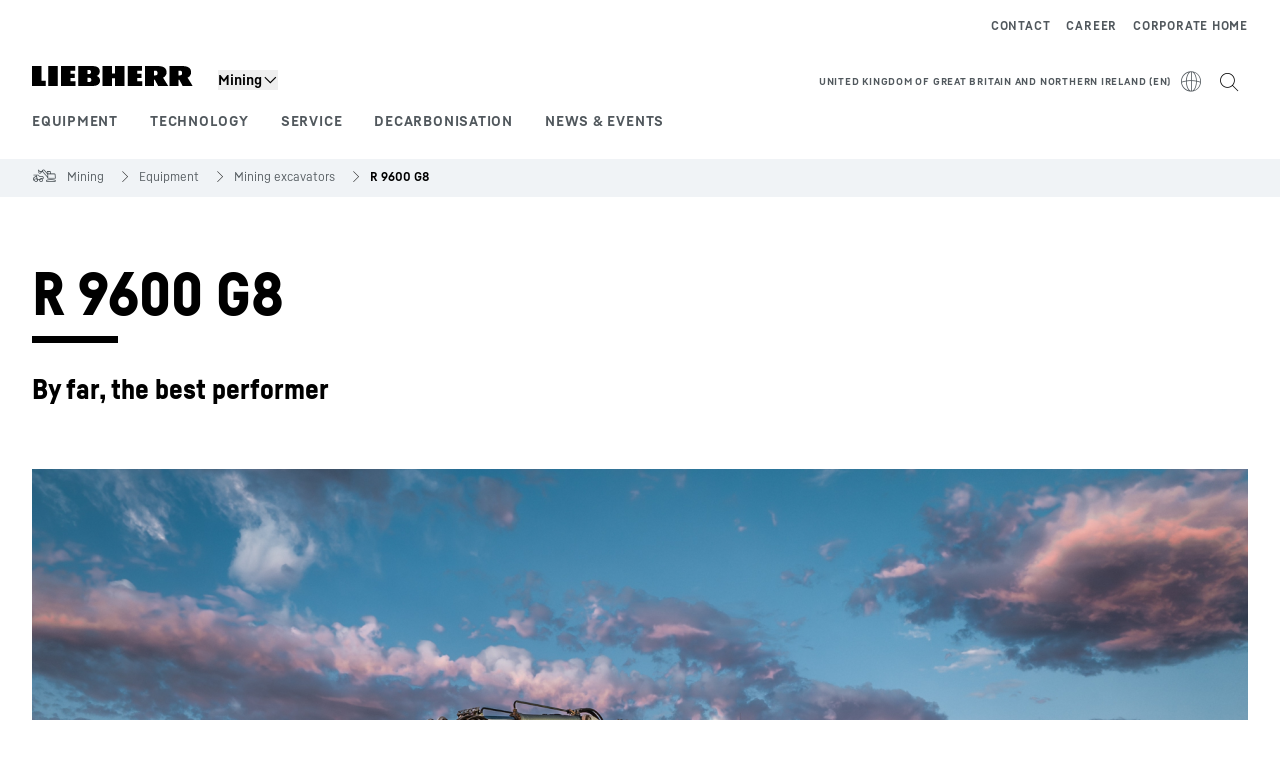

--- FILE ---
content_type: text/html; charset=utf-8
request_url: https://www.liebherr.com/en-gb/mining-equipment/equipment/mining-excavators/r9600-4348376
body_size: 56211
content:
<!doctype html><html context="corporate" theme="corporate" data-theme="corporate" lang="en" data-stencil-build="nzhnxi6c" hydrated="" class="hydrated"><head><meta charset="utf-8" data-next-head><title data-next-head>R 9600 G8 - Liebherr</title><meta name="viewport" content="width=device-width,initial-scale=1" data-next-head><meta name="description" content="The R 9600, a leader in the 600-tonne class, offers high bucket capacity, maximized payloads, and increased productivity. With cutting-edge technology"><meta name="keywords" content="r 9600, heavy-duty excavator, bucket capacity, payloads, productivity, weight-optimised attachment, liebherr power efficiency, fuel consumption, e-drive, tier 4f, stage v, diesel drive, mining solution, haul trucks"><meta name="og:url" content="https://www.liebherr.com/en-gb/mining-equipment/equipment/mining-excavators/r9600-4348376"><meta name="twitter:url" content="https://www.liebherr.com/en-gb/mining-equipment/equipment/mining-excavators/r9600-4348376"><meta name="og:title" content="R 9600 G8 - Liebherr"><meta name="twitter:title" content="R 9600 G8 - Liebherr"><meta name="og:description" content="The R 9600, a leader in the 600-tonne class, offers high bucket capacity, maximized payloads, and increased productivity. With cutting-edge technology"><meta name="twitter:description" content="The R 9600, a leader in the 600-tonne class, offers high bucket capacity, maximized payloads, and increased productivity. With cutting-edge technology"><meta name="og:image" content="_public/static/_public/static/img/liebherr-stage-design.jpg"><meta name="twitter:image" content="_public/static/_public/static/img/liebherr-stage-design.jpg"><meta name="twitter:card" content="summary_large_image"><style sty-id="sc-patternlib-toast">/*!@*,:after,:before*/*.sc-patternlib-toast,.sc-patternlib-toast:after,.sc-patternlib-toast:before{border-color:var(--color-neutral-steel-200);border-style:solid;border-width:0;box-sizing:border-box}/*!@a*/a.sc-patternlib-toast{color:inherit;text-decoration:inherit}/*!@audio,canvas,embed,iframe,img,object,svg,video*/audio.sc-patternlib-toast,canvas.sc-patternlib-toast,embed.sc-patternlib-toast,iframe.sc-patternlib-toast,img.sc-patternlib-toast,object.sc-patternlib-toast,svg.sc-patternlib-toast,video.sc-patternlib-toast{display:block;vertical-align:middle}/*!@button,input,optgroup,select,textarea*/button.sc-patternlib-toast,input.sc-patternlib-toast,optgroup.sc-patternlib-toast,select.sc-patternlib-toast,textarea.sc-patternlib-toast{font-feature-settings:inherit;color:inherit;font-family:inherit;font-size:100%;font-variation-settings:inherit;font-weight:inherit;letter-spacing:inherit;line-height:inherit;margin:0;padding:0}/*!@blockquote,dd,dl,fieldset,figure,h1,h2,h3,h4,h5,h6,hr,p,pre*/blockquote.sc-patternlib-toast,dd.sc-patternlib-toast,dl.sc-patternlib-toast,fieldset.sc-patternlib-toast,figure.sc-patternlib-toast,h1.sc-patternlib-toast,h2.sc-patternlib-toast,h3.sc-patternlib-toast,h4.sc-patternlib-toast,h5.sc-patternlib-toast,h6.sc-patternlib-toast,hr.sc-patternlib-toast,p.sc-patternlib-toast,pre.sc-patternlib-toast{margin:0}/*!@fieldset,legend*/fieldset.sc-patternlib-toast,legend.sc-patternlib-toast{padding:0}/*!@h1,h2,h3,h4,h5,h6*/h1.sc-patternlib-toast,h2.sc-patternlib-toast,h3.sc-patternlib-toast,h4.sc-patternlib-toast,h5.sc-patternlib-toast,h6.sc-patternlib-toast{font-synthesis-weight:none}/*!@.block*/.block.sc-patternlib-toast{display:block}/*!@:host*/.sc-patternlib-toast-h{display:block}/*!@.static*/.static.sc-patternlib-toast{position:static}/*!@.flex*/.flex.sc-patternlib-toast{display:flex}/*!@.resize*/.resize.sc-patternlib-toast{resize:both}/*!@.uppercase*/.uppercase.sc-patternlib-toast{text-transform:uppercase}/*!@.filter*/.filter.sc-patternlib-toast{filter:var(--tw-blur) var(--tw-brightness) var(--tw-contrast) var(--tw-grayscale) var(--tw-hue-rotate) var(--tw-invert) var(--tw-saturate) var(--tw-sepia) var(--tw-drop-shadow)}/*!@.fixed*/.fixed.sc-patternlib-toast{position:fixed}/*!@.absolute*/.absolute.sc-patternlib-toast{position:absolute}/*!@.invisible*/.invisible.sc-patternlib-toast{visibility:hidden}/*!@.z-\[1500\]*/.z-\[1500\].sc-patternlib-toast{z-index:1500}/*!@.h-full*/.h-full.sc-patternlib-toast{height:100%}/*!@.min-h-\[56px\]*/.min-h-\[56px\].sc-patternlib-toast{min-height:56px}/*!@.w-full*/.w-full.sc-patternlib-toast{width:100%}/*!@.min-w-\[140px\]*/.min-w-\[140px\].sc-patternlib-toast{min-width:140px}/*!@.cursor-default*/.cursor-default.sc-patternlib-toast{cursor:default}/*!@.cursor-pointer*/.cursor-pointer.sc-patternlib-toast{cursor:pointer}/*!@.select-none*/.select-none.sc-patternlib-toast{-webkit-user-select:none;-moz-user-select:none;user-select:none}/*!@.flex-col*/.flex-col.sc-patternlib-toast{flex-direction:column}/*!@.items-center*/.items-center.sc-patternlib-toast{align-items:center}/*!@.justify-end*/.justify-end.sc-patternlib-toast{justify-content:flex-end}/*!@.justify-between*/.justify-between.sc-patternlib-toast{justify-content:space-between}/*!@.gap-x-2*/.gap-x-2.sc-patternlib-toast{-moz-column-gap:var(--spacing-2);column-gap:var(--spacing-2)}/*!@.overflow-hidden*/.overflow-hidden.sc-patternlib-toast{overflow:hidden}/*!@.overflow-ellipsis*/.overflow-ellipsis.sc-patternlib-toast{text-overflow:ellipsis}/*!@.px-\[24px\]*/.px-\[24px\].sc-patternlib-toast{padding-left:24px;padding-right:24px}/*!@.py-\[12px\]*/.py-\[12px\].sc-patternlib-toast{padding-bottom:12px;padding-top:12px}/*!@.py-\[3px\]*/.py-\[3px\].sc-patternlib-toast{padding-bottom:3px;padding-top:3px}/*!@.pl-\[8px\]*/.pl-\[8px\].sc-patternlib-toast{padding-left:8px}/*!@.font-text-bold*/.font-text-bold.sc-patternlib-toast{font-family:var(--copytext-font-family-bold)}/*!@.text-copy-small-uniform*/.text-copy-small-uniform.sc-patternlib-toast{font-size:var(--copytext-font-size-small-noctx);line-height:var(--copytext-line-height-small-noctx)}</style><style sty-id="sc-patternlib-header">/*!@*,:after,:before*/*.sc-patternlib-header,.sc-patternlib-header:after,.sc-patternlib-header:before{border-color:var(--color-neutral-steel-200);border-style:solid;border-width:0;box-sizing:border-box}/*!@a*/a.sc-patternlib-header{color:inherit;text-decoration:inherit}/*!@audio,canvas,embed,iframe,img,object,svg,video*/audio.sc-patternlib-header,canvas.sc-patternlib-header,embed.sc-patternlib-header,iframe.sc-patternlib-header,img.sc-patternlib-header,object.sc-patternlib-header,svg.sc-patternlib-header,video.sc-patternlib-header{display:block;vertical-align:middle}/*!@button,input,optgroup,select,textarea*/button.sc-patternlib-header,input.sc-patternlib-header,optgroup.sc-patternlib-header,select.sc-patternlib-header,textarea.sc-patternlib-header{font-feature-settings:inherit;color:inherit;font-family:inherit;font-size:100%;font-variation-settings:inherit;font-weight:inherit;letter-spacing:inherit;line-height:inherit;margin:0;padding:0}/*!@blockquote,dd,dl,fieldset,figure,h1,h2,h3,h4,h5,h6,hr,p,pre*/blockquote.sc-patternlib-header,dd.sc-patternlib-header,dl.sc-patternlib-header,fieldset.sc-patternlib-header,figure.sc-patternlib-header,h1.sc-patternlib-header,h2.sc-patternlib-header,h3.sc-patternlib-header,h4.sc-patternlib-header,h5.sc-patternlib-header,h6.sc-patternlib-header,hr.sc-patternlib-header,p.sc-patternlib-header,pre.sc-patternlib-header{margin:0}/*!@fieldset,legend*/fieldset.sc-patternlib-header,legend.sc-patternlib-header{padding:0}/*!@h1,h2,h3,h4,h5,h6*/h1.sc-patternlib-header,h2.sc-patternlib-header,h3.sc-patternlib-header,h4.sc-patternlib-header,h5.sc-patternlib-header,h6.sc-patternlib-header{font-synthesis-weight:none}/*!@.visible*/.visible.sc-patternlib-header{visibility:visible}/*!@.static*/.static.sc-patternlib-header{position:static}/*!@.fixed*/.fixed.sc-patternlib-header{position:fixed}/*!@.absolute*/.absolute.sc-patternlib-header{position:absolute}/*!@.relative*/.relative.sc-patternlib-header{position:relative}/*!@.block*/.block.sc-patternlib-header{display:block}/*!@.flex*/.flex.sc-patternlib-header{display:flex}/*!@.grid*/.grid.sc-patternlib-header{display:grid}/*!@.hidden*/.hidden.sc-patternlib-header{display:none}/*!@.transform*/.transform.sc-patternlib-header{transform:translate(var(--tw-translate-x),var(--tw-translate-y)) rotate(var(--tw-rotate)) skewX(var(--tw-skew-x)) skewY(var(--tw-skew-y)) scaleX(var(--tw-scale-x)) scaleY(var(--tw-scale-y))}/*!@.flex-wrap*/.flex-wrap.sc-patternlib-header{flex-wrap:wrap}/*!@.outline*/.outline.sc-patternlib-header{outline-style:solid}/*!@.transition*/.transition.sc-patternlib-header{transition-duration:.15s;transition-property:color,background-color,border-color,text-decoration-color,fill,stroke,opacity,box-shadow,transform,filter,-webkit-backdrop-filter;transition-property:color,background-color,border-color,text-decoration-color,fill,stroke,opacity,box-shadow,transform,filter,backdrop-filter;transition-property:color,background-color,border-color,text-decoration-color,fill,stroke,opacity,box-shadow,transform,filter,backdrop-filter,-webkit-backdrop-filter;transition-timing-function:cubic-bezier(.4,0,.2,1)}/*!@:host*/.sc-patternlib-header-h{display:block}/*!@.mobile-wrapper*/.mobile-wrapper.sc-patternlib-header{background-color:var(--color-white);display:grid;grid-template-areas:"logo service-top burger" "namespace namespace namespace" "main main main" "mobileLayer mobileLayer mobileLayer";grid-template-columns:150px calc(100% - 199px) 49px;position:relative;width:100%}/*!@.mobile-wrapper.mobile-menu-open*/.mobile-wrapper.mobile-menu-open.sc-patternlib-header{align-content:flex-start}/*!@.mobile-wrapper.mobile-menu-open .mobile-layer .meta-wrapper*/.mobile-wrapper.mobile-menu-open.sc-patternlib-header .mobile-layer.sc-patternlib-header .meta-wrapper.sc-patternlib-header{display:block}/*!@.logo-wrapper*/.logo-wrapper.sc-patternlib-header{align-items:flex-end;display:flex;grid-area:logo;height:40px;padding-left:20px}/*!@.logo-wrapper:only-child*/.logo-wrapper.sc-patternlib-header:only-child{padding-bottom:0}/*!@.service-top-wrapper*/.service-top-wrapper.sc-patternlib-header{grid-area:service-top;height:40px;justify-self:end}/*!@.service-bottom-wrapper*/.service-bottom-wrapper.sc-patternlib-header{grid-area:service-bottom;height:var(--spacing-0);overflow:hidden}/*!@.is-mobile .service-bottom-wrapper*/.is-mobile.sc-patternlib-header .service-bottom-wrapper.sc-patternlib-header{height:auto;overflow:auto}/*!@.mobile-layer .service-bottom-wrapper*/.mobile-layer.sc-patternlib-header .service-bottom-wrapper.sc-patternlib-header{border-color:var(--color-steel-200);border-style:solid;border-top-width:1px;display:block;padding-top:23px}/*!@::slotted(.service-navigation-bottom)*/.sc-patternlib-header-s>.service-navigation-bottom{color:var(--color-neutral-steel-800);display:flex;flex-wrap:wrap;padding-left:14px;padding-right:14px}/*!@.namespace-wrapper*/.namespace-wrapper.sc-patternlib-header{grid-area:namespace;height:27px;padding-left:20px}/*!@.main-wrapper*/.main-wrapper.sc-patternlib-header{grid-area:main;opacity:1;overflow:hidden;position:relative;transition:transform .2s ease-in,height .2s ease-in,left .2s ease-in,opacity 0s ease-in .2s}/*!@.main-wrapper--hidden*/.main-wrapper--hidden.sc-patternlib-header{display:none}/*!@.mobile-menu-open .main-wrapper*/.mobile-menu-open.sc-patternlib-header .main-wrapper.sc-patternlib-header{opacity:1;transition:transform .2s ease-in,left .2s ease-in,opacity 0s ease-in 0s}/*!@.show-level-2 .main-wrapper,.show-level-3 .main-wrapper*/.show-level-2.sc-patternlib-header .main-wrapper.sc-patternlib-header,.show-level-3.sc-patternlib-header .main-wrapper.sc-patternlib-header{transform:translateX(-100%)}/*!@.header-wrapper*/.header-wrapper.sc-patternlib-header{align-items:center;background-color:var(--color-white);display:flex;min-height:48px;overflow-x:clip;padding-top:2px;position:relative;width:100%}/*!@.flyout*/.flyout.sc-patternlib-header{grid-area:main;left:var(--spacing-0);opacity:0;position:absolute;top:var(--spacing-0);transform:translateX(50%);transition:transform .2s ease-in,left .2s ease-in;width:200%}/*!@.mobile-menu-open .flyout*/.mobile-menu-open.sc-patternlib-header .flyout.sc-patternlib-header{opacity:1}/*!@.show-level-2 .flyout*/.show-level-2.sc-patternlib-header .flyout.sc-patternlib-header{transform:translateX(0)}/*!@.show-level-3 .flyout*/.show-level-3.sc-patternlib-header .flyout.sc-patternlib-header{transform:translateX(-50%)}/*!@.meta-wrapper*/.meta-wrapper.sc-patternlib-header{display:none;grid-area:meta;height:var(--spacing-0);overflow:hidden;padding-bottom:15px}/*!@.is-mobile .meta-wrapper*/.is-mobile.sc-patternlib-header .meta-wrapper.sc-patternlib-header{height:auto;overflow:auto}/*!@.burger-menu*/.burger-menu.sc-patternlib-header{align-items:center;background-color:transparent;display:flex;grid-area:burger;height:40px;justify-content:center;padding-left:10px;padding-right:15px;padding-top:4px}/*!@.burger-menu .menu-button*/.burger-menu.sc-patternlib-header .menu-button.sc-patternlib-header{align-items:center;background-image:none;border-style:none;cursor:pointer;display:flex;height:24px;outline:2px solid transparent;outline-offset:2px;padding:var(--spacing-0);position:relative;width:24px}/*!@.burger-menu .menu-button .menu-icon-checkbox*/.burger-menu.sc-patternlib-header .menu-button.sc-patternlib-header .menu-icon-checkbox.sc-patternlib-header{-webkit-touch-callout:none;cursor:pointer;display:block;height:100%;opacity:0;position:absolute;width:100%;z-index:2}/*!@.burger-menu .menu-button div*/.burger-menu.sc-patternlib-header .menu-button.sc-patternlib-header div.sc-patternlib-header{bottom:var(--spacing-0);height:12px;left:var(--spacing-0);margin:auto;position:relative;right:var(--spacing-0);top:var(--spacing-0);top:2px;width:18px}/*!@.burger-menu .menu-button span*/.burger-menu.sc-patternlib-header .menu-button.sc-patternlib-header span.sc-patternlib-header{background-color:var(--bar-bg,#000);border-radius:0;display:block;height:1px;position:absolute;transition:all .2s cubic-bezier(.1,.82,.76,.965);width:100%}/*!@.burger-menu .menu-button span:first-of-type*/.burger-menu.sc-patternlib-header .menu-button.sc-patternlib-header span.sc-patternlib-header:first-of-type{top:0}/*!@.burger-menu .menu-button span:last-of-type*/.burger-menu.sc-patternlib-header .menu-button.sc-patternlib-header span.sc-patternlib-header:last-of-type{bottom:0}/*!@.mobile-menu-open .menu-button:hover .menu-icon-checkbox+div span*/.mobile-menu-open.sc-patternlib-header .menu-button.sc-patternlib-header:hover .menu-icon-checkbox.sc-patternlib-header+div.sc-patternlib-header span.sc-patternlib-header{width:22px}/*!@.mobile-menu-open .menu-button .menu-icon-checkbox+div span:first-of-type*/.mobile-menu-open.sc-patternlib-header .menu-button.sc-patternlib-header .menu-icon-checkbox.sc-patternlib-header+div.sc-patternlib-header span.sc-patternlib-header:first-of-type{top:6px;transform:rotate(45deg)}/*!@.mobile-menu-open .menu-button .menu-icon-checkbox+div span:last-of-type*/.mobile-menu-open.sc-patternlib-header .menu-button.sc-patternlib-header .menu-icon-checkbox.sc-patternlib-header+div.sc-patternlib-header span.sc-patternlib-header:last-of-type{bottom:5px;transform:rotate(-45deg)}/*!@.portal-wrapper*/.portal-wrapper.sc-patternlib-header{height:27px;padding-bottom:11px}/*!@.partner-wrapper*/.partner-wrapper.sc-patternlib-header{height:27px;padding-bottom:9px}/*!@.liebherr-logo*/.liebherr-logo.sc-patternlib-header{height:16px;margin-bottom:9px;min-width:128px}/*!@.partner-logo*/.partner-logo.sc-patternlib-header{height:18px}/*!@.service-navigation-top*/.service-navigation-top.sc-patternlib-header{align-items:center;display:flex;font-size:var(--copytext-font-size-smaller);padding-top:4px}/*!@.bu-navigation*/.bu-navigation.sc-patternlib-header{display:none;left:var(--spacing-0);position:absolute;top:var(--spacing-0)}/*!@::slotted(a)*/.sc-patternlib-header-s>a{color:var(--color-black);text-decoration-line:none}/*!@::slotted(a:hover)*/.sc-patternlib-header-s>a:hover{color:var(--color-steel-600)}/*!@.mobile-layer*/.mobile-layer.sc-patternlib-header{background-color:var(--color-white);bottom:var(--spacing-0);grid-area:mobileLayer;left:150%;min-height:calc(100% - 68px);overflow:hidden;padding-bottom:23px;position:fixed;top:68px;transition:left .2s ease-in,width 0s linear .2s;width:var(--spacing-0)}/*!@.mobile-menu-open .mobile-layer*/.mobile-menu-open.sc-patternlib-header .mobile-layer.sc-patternlib-header{left:var(--spacing-0);overflow-y:auto;position:fixed;top:68px;transition:left .2s ease-in,width 0s linear 0s;width:100%}/*!@.product-segments-wrapper*/.product-segments-wrapper.sc-patternlib-header{height:var(--spacing-0);overflow:hidden;padding-top:15px}/*!@.is-mobile .product-segments-wrapper*/.is-mobile.sc-patternlib-header .product-segments-wrapper.sc-patternlib-header{height:auto;overflow:auto}/*!@.product-segments-wrapper ::slotted(a)*/.product-segments-wrapper .sc-patternlib-header-s>a{align-items:center;color:var(--color-black);display:flex;flex-direction:row;font-size:var(--copytext-font-size-smaller);justify-content:space-between;letter-spacing:var(--letter-spacing-basic);line-height:var(--copytext-line-height-small);outline:2px solid transparent;outline-offset:2px;padding-left:20px;padding-right:14px;padding-top:12px}/*!@.backdrop*/.backdrop.sc-patternlib-header{bottom:var(--spacing-0);display:none;left:var(--spacing-0);opacity:0;position:fixed;right:var(--spacing-0);top:var(--spacing-0);transition:opacity .15s linear;width:var(--spacing-0);z-index:-10}/*!@.backdrop.show-backdrop*/.backdrop.show-backdrop.sc-patternlib-header{opacity:1;width:auto}@media (min-width:768px){/*!@.mobile-wrapper*/.mobile-wrapper.sc-patternlib-header{grid-template-columns:150px calc(100% - 204px) 54px}/*!@.mobile-wrapper:has(.logo-wrapper:only-child)*/.mobile-wrapper.sc-patternlib-header:has(.logo-wrapper:only-child){align-content:center;align-items:center;display:flex;height:72px;padding-bottom:0}/*!@.mobile-wrapper:has(.logo-wrapper:only-child) .logo-wrapper:only-child*/.mobile-wrapper.sc-patternlib-header:has(.logo-wrapper:only-child) .logo-wrapper.sc-patternlib-header:only-child{align-items:center}/*!@.service-top-wrapper*/.service-top-wrapper.sc-patternlib-header{height:44px;padding-top:7px}/*!@.main-wrapper*/.main-wrapper.sc-patternlib-header{opacity:0}/*!@.header-wrapper*/.header-wrapper.sc-patternlib-header{min-height:72px}/*!@.burger-menu*/.burger-menu.sc-patternlib-header{height:44px;padding-left:15px;padding-top:12px}/*!@.burger-menu .menu-button*/.burger-menu.sc-patternlib-header .menu-button.sc-patternlib-header{height:32px;width:32px}/*!@.burger-menu .menu-button div*/.burger-menu.sc-patternlib-header .menu-button.sc-patternlib-header div.sc-patternlib-header{height:16px;top:4px;width:24px}/*!@.mobile-menu-open .menu-button .menu-icon-checkbox+div span:first-of-type*/.mobile-menu-open.sc-patternlib-header .menu-button.sc-patternlib-header .menu-icon-checkbox.sc-patternlib-header+div.sc-patternlib-header span.sc-patternlib-header:first-of-type{top:7px}/*!@.mobile-menu-open .menu-button .menu-icon-checkbox+div span:last-of-type*/.mobile-menu-open.sc-patternlib-header .menu-button.sc-patternlib-header .menu-icon-checkbox.sc-patternlib-header+div.sc-patternlib-header span.sc-patternlib-header:last-of-type{bottom:8px}/*!@.liebherr-logo*/.liebherr-logo.sc-patternlib-header{margin-bottom:3px}/*!@.service-navigation-top*/.service-navigation-top.sc-patternlib-header{font-size:var(--copytext-font-size-small)}/*!@.mobile-layer*/.mobile-layer.sc-patternlib-header{min-height:calc(100% - 72px);top:72px}/*!@.mobile-menu-open .mobile-layer*/.mobile-menu-open.sc-patternlib-header .mobile-layer.sc-patternlib-header{top:72px}}@media (min-width:992px){/*!@.mobile-wrapper*/.mobile-wrapper.sc-patternlib-header{align-items:center;grid-template-areas:"meta meta meta meta" "logo namespace service-bottom service-top" "main main main main";grid-template-columns:auto 1fr 1fr auto;overflow:visible;padding-bottom:17px;position:static;row-gap:0}/*!@.logo-wrapper*/.logo-wrapper.sc-patternlib-header{height:auto;padding-bottom:6px;padding-left:var(--spacing-0)}/*!@.service-top-wrapper*/.service-top-wrapper.sc-patternlib-header{height:auto;padding-top:0}/*!@.service-bottom-wrapper*/.service-bottom-wrapper.sc-patternlib-header{height:auto;overflow:auto;padding-top:3px}/*!@.mobile-layer .service-bottom-wrapper*/.mobile-layer.sc-patternlib-header .service-bottom-wrapper.sc-patternlib-header{border-width:0;display:flex;justify-content:flex-end;padding-top:var(--spacing-0)}/*!@::slotted(.service-navigation-bottom)*/.sc-patternlib-header-s>.service-navigation-bottom{padding-left:var(--spacing-0);padding-right:var(--spacing-0)}/*!@.namespace-wrapper*/.namespace-wrapper.sc-patternlib-header{padding-bottom:0;padding-left:var(--spacing-0);padding-top:3px}/*!@.main-wrapper*/.main-wrapper.sc-patternlib-header{display:block;height:auto!important;left:var(--spacing-0);opacity:1;overflow:visible;padding-top:5px}/*!@.show-level-2 .main-wrapper,.show-level-3 .main-wrapper*/.show-level-2.sc-patternlib-header .main-wrapper.sc-patternlib-header,.show-level-3.sc-patternlib-header .main-wrapper.sc-patternlib-header{transform:none}/*!@.header-wrapper*/.header-wrapper.sc-patternlib-header{display:block;overflow-x:visible;padding-top:var(--spacing-0)}/*!@.flyout*/.flyout.sc-patternlib-header{grid-area:unset;left:var(--spacing-0);opacity:1;position:absolute;right:var(--spacing-0);top:100%;width:100%}/*!@.flyout,.show-level-2 .flyout,.show-level-3 .flyout*/.flyout.sc-patternlib-header,.show-level-2.sc-patternlib-header .flyout.sc-patternlib-header,.show-level-3.sc-patternlib-header .flyout.sc-patternlib-header{transform:none}/*!@.meta-wrapper*/.meta-wrapper.sc-patternlib-header{display:block;height:auto;overflow:auto;padding-bottom:4px;padding-top:14px;text-align:right}/*!@.burger-menu*/.burger-menu.sc-patternlib-header{display:none}/*!@.portal-wrapper*/.portal-wrapper.sc-patternlib-header{margin-bottom:var(--spacing-0);padding-bottom:8px;padding-left:17px}/*!@.partner-wrapper*/.partner-wrapper.sc-patternlib-header{align-items:center;border-color:var(--color-steel-200);border-left-width:2px;bottom:18px;display:flex;height:46px;margin-left:24px;margin-top:var(--spacing-0);padding-bottom:var(--spacing-0);padding-left:24px;position:relative}/*!@.liebherr-logo*/.liebherr-logo.sc-patternlib-header{height:20px}/*!@.partner-logo*/.partner-logo.sc-patternlib-header{align-items:center;display:flex;height:25px}/*!@.service-navigation-top*/.service-navigation-top.sc-patternlib-header{font-size:var(--copytext-font-size-extra-small)}/*!@.bu-navigation*/.bu-navigation.sc-patternlib-header{display:block;width:100%}/*!@.bu-navigation ::slotted(*)*/.bu-navigation .sc-patternlib-header-s>*{position:relative;z-index:20}/*!@.mobile-layer*/.mobile-layer.sc-patternlib-header{top:var(--spacing-0)}/*!@.mobile-layer,.product-segments-wrapper*/.mobile-layer.sc-patternlib-header,.product-segments-wrapper.sc-patternlib-header{display:none;transition:none}/*!@.product-segments-wrapper ::slotted(a)*/.product-segments-wrapper .sc-patternlib-header-s>a{display:none}/*!@.backdrop*/.backdrop.sc-patternlib-header{display:block}/*!@.main-navigation-content*/.main-navigation-content.sc-patternlib-header{position:relative;z-index:10}}@media (max-width:992px){/*!@.main-navigation-content*/.main-navigation-content.sc-patternlib-header{width:100vw}}</style><style sty-id="sc-patternlib-breadcrumb-website">/*!@*,:after,:before*/*.sc-patternlib-breadcrumb-website,.sc-patternlib-breadcrumb-website:after,.sc-patternlib-breadcrumb-website:before{border-color:var(--color-neutral-steel-200);border-style:solid;border-width:0;box-sizing:border-box}/*!@a*/a.sc-patternlib-breadcrumb-website{color:inherit;text-decoration:inherit}/*!@audio,canvas,embed,iframe,img,object,svg,video*/audio.sc-patternlib-breadcrumb-website,canvas.sc-patternlib-breadcrumb-website,embed.sc-patternlib-breadcrumb-website,iframe.sc-patternlib-breadcrumb-website,img.sc-patternlib-breadcrumb-website,object.sc-patternlib-breadcrumb-website,svg.sc-patternlib-breadcrumb-website,video.sc-patternlib-breadcrumb-website{display:block;vertical-align:middle}/*!@button,input,optgroup,select,textarea*/button.sc-patternlib-breadcrumb-website,input.sc-patternlib-breadcrumb-website,optgroup.sc-patternlib-breadcrumb-website,select.sc-patternlib-breadcrumb-website,textarea.sc-patternlib-breadcrumb-website{font-feature-settings:inherit;color:inherit;font-family:inherit;font-size:100%;font-variation-settings:inherit;font-weight:inherit;letter-spacing:inherit;line-height:inherit;margin:0;padding:0}/*!@blockquote,dd,dl,fieldset,figure,h1,h2,h3,h4,h5,h6,hr,p,pre*/blockquote.sc-patternlib-breadcrumb-website,dd.sc-patternlib-breadcrumb-website,dl.sc-patternlib-breadcrumb-website,fieldset.sc-patternlib-breadcrumb-website,figure.sc-patternlib-breadcrumb-website,h1.sc-patternlib-breadcrumb-website,h2.sc-patternlib-breadcrumb-website,h3.sc-patternlib-breadcrumb-website,h4.sc-patternlib-breadcrumb-website,h5.sc-patternlib-breadcrumb-website,h6.sc-patternlib-breadcrumb-website,hr.sc-patternlib-breadcrumb-website,p.sc-patternlib-breadcrumb-website,pre.sc-patternlib-breadcrumb-website{margin:0}/*!@fieldset,legend*/fieldset.sc-patternlib-breadcrumb-website,legend.sc-patternlib-breadcrumb-website{padding:0}/*!@h1,h2,h3,h4,h5,h6*/h1.sc-patternlib-breadcrumb-website,h2.sc-patternlib-breadcrumb-website,h3.sc-patternlib-breadcrumb-website,h4.sc-patternlib-breadcrumb-website,h5.sc-patternlib-breadcrumb-website,h6.sc-patternlib-breadcrumb-website{font-synthesis-weight:none}/*!@.absolute*/.absolute.sc-patternlib-breadcrumb-website{position:absolute}/*!@.relative*/.relative.sc-patternlib-breadcrumb-website{position:relative}/*!@.block*/.block.sc-patternlib-breadcrumb-website{display:block}/*!@.flex*/.flex.sc-patternlib-breadcrumb-website{display:flex}/*!@.hidden*/.hidden.sc-patternlib-breadcrumb-website{display:none}/*!@:host*/.sc-patternlib-breadcrumb-website-h{display:block}/*!@.breadcrumb*/.breadcrumb.sc-patternlib-breadcrumb-website{background-color:var(--color-neutral-steel-100);min-height:38px;padding-bottom:6px;padding-top:6px;position:relative}/*!@.breadcrumb:after,.breadcrumb:before*/.breadcrumb.sc-patternlib-breadcrumb-website:after,.breadcrumb.sc-patternlib-breadcrumb-website:before{background-color:var(--color-neutral-steel-100);content:"";height:100%;position:absolute;top:var(--spacing-0);width:50vw;z-index:-1}/*!@.breadcrumb:before*/.breadcrumb.sc-patternlib-breadcrumb-website:before{left:auto;right:50%}/*!@.breadcrumb:after*/.breadcrumb.sc-patternlib-breadcrumb-website:after{left:50%;right:auto}/*!@.breadcrumb-wrapper*/.breadcrumb-wrapper.sc-patternlib-breadcrumb-website{display:flex;overflow:hidden}/*!@.breadcrumb-scroll-container*/.breadcrumb-scroll-container.sc-patternlib-breadcrumb-website{-webkit-overflow-scrolling:touch;align-items:center;display:flex;justify-content:flex-start;overflow-x:auto;overflow:-moz-scrollbars-none;scroll-behavior:smooth;scroll-padding-left:0;scroll-snap-type:x mandatory;scrollbar-width:none;white-space:nowrap}/*!@.breadcrumb-scroll-container::-webkit-scrollbar*/.breadcrumb-scroll-container.sc-patternlib-breadcrumb-website::-webkit-scrollbar{display:none}/*!@.breadcrumb-item*/.breadcrumb-item.sc-patternlib-breadcrumb-website{align-items:center;color:var(--color-neutral-steel-800);display:flex;font-size:var(--copytext-font-size-extra-small-noctx);line-height:var(--copytext-line-height-extra-small-noctx);min-height:18px;scroll-snap-align:start;scroll-snap-stop:always;white-space:nowrap}/*!@.breadcrumb-item--hidden*/.breadcrumb-item--hidden.sc-patternlib-breadcrumb-website{display:none}/*!@.breadcrumb-arrow-icon*/.breadcrumb-arrow-icon.sc-patternlib-breadcrumb-website{margin-left:5px;margin-right:5px}@media (min-width:992px){/*!@.breadcrumb-item*/.breadcrumb-item.sc-patternlib-breadcrumb-website{min-height:24px}/*!@.breadcrumb-arrow-icon*/.breadcrumb-arrow-icon.sc-patternlib-breadcrumb-website{margin-left:13px;margin-right:6px}}@media (max-width:991px){/*!@.breadcrumb*/.breadcrumb.sc-patternlib-breadcrumb-website{align-items:center;display:flex}}/*!@.visible*/.visible.sc-patternlib-breadcrumb-website{visibility:visible}/*!@.invisible*/.invisible.sc-patternlib-breadcrumb-website{visibility:hidden}/*!@.static*/.static.sc-patternlib-breadcrumb-website{position:static}/*!@.resize*/.resize.sc-patternlib-breadcrumb-website{resize:both}</style><style sty-id="sc-patternlib-headline">/*!@*,:after,:before*/*.sc-patternlib-headline,.sc-patternlib-headline:after,.sc-patternlib-headline:before{border-color:var(--color-neutral-steel-200);border-style:solid;border-width:0;box-sizing:border-box}/*!@a*/a.sc-patternlib-headline{color:inherit;text-decoration:inherit}/*!@audio,canvas,embed,iframe,img,object,svg,video*/audio.sc-patternlib-headline,canvas.sc-patternlib-headline,embed.sc-patternlib-headline,iframe.sc-patternlib-headline,img.sc-patternlib-headline,object.sc-patternlib-headline,svg.sc-patternlib-headline,video.sc-patternlib-headline{display:block;vertical-align:middle}/*!@button,input,optgroup,select,textarea*/button.sc-patternlib-headline,input.sc-patternlib-headline,optgroup.sc-patternlib-headline,select.sc-patternlib-headline,textarea.sc-patternlib-headline{font-feature-settings:inherit;color:inherit;font-family:inherit;font-size:100%;font-variation-settings:inherit;font-weight:inherit;letter-spacing:inherit;line-height:inherit;margin:0;padding:0}/*!@blockquote,dd,dl,fieldset,figure,h1,h2,h3,h4,h5,h6,hr,p,pre*/blockquote.sc-patternlib-headline,dd.sc-patternlib-headline,dl.sc-patternlib-headline,fieldset.sc-patternlib-headline,figure.sc-patternlib-headline,h1.sc-patternlib-headline,h2.sc-patternlib-headline,h3.sc-patternlib-headline,h4.sc-patternlib-headline,h5.sc-patternlib-headline,h6.sc-patternlib-headline,hr.sc-patternlib-headline,p.sc-patternlib-headline,pre.sc-patternlib-headline{margin:0}/*!@fieldset,legend*/fieldset.sc-patternlib-headline,legend.sc-patternlib-headline{padding:0}/*!@h1,h2,h3,h4,h5,h6*/h1.sc-patternlib-headline,h2.sc-patternlib-headline,h3.sc-patternlib-headline,h4.sc-patternlib-headline,h5.sc-patternlib-headline,h6.sc-patternlib-headline{font-synthesis-weight:none}/*!@.block*/.block.sc-patternlib-headline{display:block}/*!@.hidden*/.hidden.sc-patternlib-headline{display:none}/*!@.transform*/.transform.sc-patternlib-headline{transform:translate(var(--tw-translate-x),var(--tw-translate-y)) rotate(var(--tw-rotate)) skewX(var(--tw-skew-x)) skewY(var(--tw-skew-y)) scaleX(var(--tw-scale-x)) scaleY(var(--tw-scale-y))}@keyframes scaleSeparator{0%{transform:scaleX(0)}to{transform:scale(1)}}@keyframes scaleBox{0%{transform:scaleY(0)}to{transform:scale(1)}}@keyframes fadeIn{0%{opacity:0}to{opacity:1}}@keyframes textFadeIn{0%{opacity:0;transform:translateY(20px)}to{opacity:1;transform:translate(0)}}@keyframes slideFadeIn{0%{opacity:0;transform:translateX(5%)}to{opacity:1;transform:translateX(0)}}/*!@:host*/.sc-patternlib-headline-h{font-synthesis-weight:none;display:block}/*!@::slotted(.h1),::slotted(h1)*/.sc-patternlib-headline-s>.h1,.sc-patternlib-headline-s>h1{display:inline-block;font-size:var(--h1-font-size)!important;line-height:var(--h1-line-height)!important;margin:0;overflow-wrap:break-word;padding:0}/*!@::slotted(.h2),::slotted(h2)*/.sc-patternlib-headline-s>.h2,.sc-patternlib-headline-s>h2{display:inline-block;font-size:var(--h2-font-size)!important;line-height:var(--h2-line-height)!important;margin:0;overflow-wrap:break-word;padding:0}/*!@::slotted(.h3),::slotted(h3)*/.sc-patternlib-headline-s>.h3,.sc-patternlib-headline-s>h3{display:inline-block;font-size:var(--h3-font-size)!important;line-height:var(--h3-line-height)!important;margin:0;overflow-wrap:break-word;padding:0}/*!@::slotted(.h4),::slotted(h4)*/.sc-patternlib-headline-s>.h4,.sc-patternlib-headline-s>h4{display:inline-block;font-size:var(--h4-font-size)!important;line-height:var(--h4-line-height)!important;margin:0;overflow-wrap:break-word;padding:0}/*!@::slotted(.h5),::slotted(h5)*/.sc-patternlib-headline-s>.h5,.sc-patternlib-headline-s>h5{display:inline-block;font-size:var(--h5-font-size)!important;line-height:var(--h5-line-height)!important;margin:0;overflow-wrap:break-word;padding:0}/*!@::slotted(.h6),::slotted(h6)*/.sc-patternlib-headline-s>.h6,.sc-patternlib-headline-s>h6{display:inline-block;font-size:var(--h6-font-size)!important;line-height:var(--h6-line-height)!important;margin:0;overflow-wrap:break-word;padding:0}/*!@::slotted(.display-1)*/.sc-patternlib-headline-s>.display-1{display:inline-block;font-size:var(--display1-font-size)!important;line-height:var(--display1-line-height)!important;margin:0;overflow-wrap:break-word;padding:0}/*!@::slotted(.display-2)*/.sc-patternlib-headline-s>.display-2{display:inline-block;font-size:var(--display2-font-size)!important;line-height:var(--display2-line-height)!important;margin:0;overflow-wrap:break-word;padding:0}/*!@.clamp-line*/.clamp-line.sc-patternlib-headline{-webkit-box-orient:vertical;display:-webkit-box;overflow:hidden}/*!@.headline-container*/.headline-container.sc-patternlib-headline{display:inline-block;font-family:var(--headline-font-family);overflow:hidden}/*!@.headline-container.white-font*/.headline-container.white-font.sc-patternlib-headline{color:var(--color-white)}/*!@.headline-container .card-separator*/.headline-container.sc-patternlib-headline .card-separator.sc-patternlib-headline{background-color:var(--color-black)}/*!@.headline-container .card-separator.white*/.headline-container.sc-patternlib-headline .card-separator.white.sc-patternlib-headline{background-color:var(--color-white)}/*!@.headline-container.none .card-separator*/.headline-container.none.sc-patternlib-headline .card-separator.sc-patternlib-headline{background-color:transparent}/*!@.headline-container .display-1*/.headline-container.sc-patternlib-headline .display-1.sc-patternlib-headline{display:inline-block;font-size:var(--display1-font-size);line-height:var(--display1-line-height);margin:0;overflow-wrap:break-word;padding:0}/*!@.headline-container.display-1 .card-separator-top*/.headline-container.display-1.sc-patternlib-headline .card-separator-top.sc-patternlib-headline{height:var(--seperator-height-display1);margin-bottom:var(--margin-bottom-display1);width:var(--headline-width)}/*!@.headline-container.display-1 .card-separator-bottom*/.headline-container.display-1.sc-patternlib-headline .card-separator-bottom.sc-patternlib-headline{height:var(--seperator-height-display1);margin-top:var(--margin-top-display1);width:var(--headline-width)}/*!@.headline-container.display-1 .card-separator-bottom-only*/.headline-container.display-1.sc-patternlib-headline .card-separator-bottom-only.sc-patternlib-headline{height:var(--seperator-height-display1);margin-top:var(--margin-top-display1)!important;width:var(--seperator-width-display1)}/*!@.headline-container .display-2*/.headline-container.sc-patternlib-headline .display-2.sc-patternlib-headline{display:inline-block;font-size:var(--display2-font-size);line-height:var(--display2-line-height);margin:0;overflow-wrap:break-word;padding:0}/*!@.headline-container.display-2 .card-separator-top*/.headline-container.display-2.sc-patternlib-headline .card-separator-top.sc-patternlib-headline{height:var(--seperator-height-display2);margin-bottom:var(--margin-bottom-display2);width:var(--headline-width)}/*!@.headline-container.display-2 .card-separator-bottom*/.headline-container.display-2.sc-patternlib-headline .card-separator-bottom.sc-patternlib-headline{height:var(--seperator-height-display2);margin-top:var(--margin-top-display2);width:var(--headline-width)}/*!@.headline-container.display-2 .card-separator-bottom-only*/.headline-container.display-2.sc-patternlib-headline .card-separator-bottom-only.sc-patternlib-headline{height:var(--seperator-height-display2);margin-top:var(--margin-top-display2)!important;width:var(--seperator-width-display2)}/*!@.headline-container h1*/.headline-container.sc-patternlib-headline h1.sc-patternlib-headline{display:inline-block;font-size:var(--h1-font-size);line-height:var(--h1-line-height);margin:0;overflow-wrap:break-word;padding:0}/*!@.headline-container.h1 .card-separator-top*/.headline-container.h1.sc-patternlib-headline .card-separator-top.sc-patternlib-headline{height:var(--seperator-height-h1);margin-bottom:var(--margin-bottom-h1);width:var(--headline-width)}/*!@.headline-container.h1 .card-separator-bottom*/.headline-container.h1.sc-patternlib-headline .card-separator-bottom.sc-patternlib-headline{height:var(--seperator-height-h1);margin-top:var(--margin-top-h1);width:var(--headline-width)}/*!@.headline-container.h1 .card-separator-bottom-only*/.headline-container.h1.sc-patternlib-headline .card-separator-bottom-only.sc-patternlib-headline{height:var(--seperator-height-h1);margin-top:var(--margin-top-h1)!important;width:var(--seperator-width-h1)}/*!@.headline-container h2*/.headline-container.sc-patternlib-headline h2.sc-patternlib-headline{display:inline-block;font-size:var(--h2-font-size);line-height:var(--h2-line-height);margin:0;overflow-wrap:break-word;padding:0}/*!@.headline-container.h2 .card-separator-top*/.headline-container.h2.sc-patternlib-headline .card-separator-top.sc-patternlib-headline{height:var(--seperator-height-h2);margin-bottom:var(--margin-bottom-h2);width:var(--headline-width)}/*!@.headline-container.h2 .card-separator-bottom*/.headline-container.h2.sc-patternlib-headline .card-separator-bottom.sc-patternlib-headline{height:var(--seperator-height-h2);margin-top:var(--margin-top-h2);width:var(--headline-width)}/*!@.headline-container.h2 .card-separator-bottom-only*/.headline-container.h2.sc-patternlib-headline .card-separator-bottom-only.sc-patternlib-headline{height:var(--seperator-height-h2);margin-top:var(--margin-top-h2)!important;width:var(--seperator-width-h2)}/*!@.headline-container h3*/.headline-container.sc-patternlib-headline h3.sc-patternlib-headline{display:inline-block;font-size:var(--h3-font-size);line-height:var(--h3-line-height);margin:0;overflow-wrap:break-word;padding:0}/*!@.headline-container.h3 .card-separator-top*/.headline-container.h3.sc-patternlib-headline .card-separator-top.sc-patternlib-headline{height:var(--seperator-height-h3);margin-bottom:var(--margin-bottom-h3);width:var(--headline-width)}/*!@.headline-container.h3 .card-separator-bottom*/.headline-container.h3.sc-patternlib-headline .card-separator-bottom.sc-patternlib-headline{height:var(--seperator-height-h3);margin-top:var(--margin-top-h3);width:var(--headline-width)}/*!@.headline-container.h3 .card-separator-bottom-only*/.headline-container.h3.sc-patternlib-headline .card-separator-bottom-only.sc-patternlib-headline{height:var(--seperator-height-h3);margin-top:var(--margin-top-h3)!important;width:var(--seperator-width-h3)}/*!@.headline-container h4*/.headline-container.sc-patternlib-headline h4.sc-patternlib-headline{display:inline-block;font-size:var(--h4-font-size);line-height:var(--h4-line-height);margin:0;overflow-wrap:break-word;padding:0}/*!@.headline-container.h4 .card-separator-top*/.headline-container.h4.sc-patternlib-headline .card-separator-top.sc-patternlib-headline{height:var(--seperator-height-h4);margin-bottom:var(--margin-bottom-h4);width:var(--headline-width)}/*!@.headline-container.h4 .card-separator-bottom*/.headline-container.h4.sc-patternlib-headline .card-separator-bottom.sc-patternlib-headline{height:var(--seperator-height-h4);margin-top:var(--margin-top-h4);width:var(--headline-width)}/*!@.headline-container.h4 .card-separator-bottom-only*/.headline-container.h4.sc-patternlib-headline .card-separator-bottom-only.sc-patternlib-headline{height:var(--seperator-height-h4);margin-top:var(--margin-top-h4)!important;width:var(--seperator-width-h4)}/*!@.headline-container h5*/.headline-container.sc-patternlib-headline h5.sc-patternlib-headline{display:inline-block;font-size:var(--h5-font-size);line-height:var(--h5-line-height);margin:0;overflow-wrap:break-word;padding:0}/*!@.headline-container.h5 .card-separator-top*/.headline-container.h5.sc-patternlib-headline .card-separator-top.sc-patternlib-headline{height:var(--seperator-height-h5);margin-bottom:var(--margin-bottom-h5);width:var(--headline-width)}/*!@.headline-container.h5 .card-separator-bottom*/.headline-container.h5.sc-patternlib-headline .card-separator-bottom.sc-patternlib-headline{height:var(--seperator-height-h5);margin-top:var(--margin-top-h5);width:var(--headline-width)}/*!@.headline-container.h5 .card-separator-bottom-only*/.headline-container.h5.sc-patternlib-headline .card-separator-bottom-only.sc-patternlib-headline{height:var(--seperator-height-h5);margin-top:var(--margin-top-h5)!important;width:var(--seperator-width-h5)}/*!@.headline-container h6*/.headline-container.sc-patternlib-headline h6.sc-patternlib-headline{display:inline-block;font-size:var(--h6-font-size);line-height:var(--h6-line-height);margin:0;overflow-wrap:break-word;padding:0}/*!@.headline-container.h6 .card-separator-top*/.headline-container.h6.sc-patternlib-headline .card-separator-top.sc-patternlib-headline{height:var(--seperator-height-h6);margin-bottom:var(--margin-bottom-h6);width:var(--headline-width)}/*!@.headline-container.h6 .card-separator-bottom*/.headline-container.h6.sc-patternlib-headline .card-separator-bottom.sc-patternlib-headline{height:var(--seperator-height-h6);margin-top:var(--margin-top-h6);width:var(--headline-width)}/*!@.headline-container.h6 .card-separator-bottom-only*/.headline-container.h6.sc-patternlib-headline .card-separator-bottom-only.sc-patternlib-headline{height:var(--seperator-height-h6);margin-top:var(--margin-top-h6)!important;width:var(--seperator-width-h6)}/*!@.headline-container.later*/.headline-container.later.sc-patternlib-headline{opacity:0}/*!@.headline-container.later .card-separator*/.headline-container.later.sc-patternlib-headline .card-separator.sc-patternlib-headline{transform:scaleX(0)}/*!@.headline-container.now*/.headline-container.now.sc-patternlib-headline{animation-delay:0s;animation-duration:1.5s;animation-fill-mode:backwards;animation-name:fadeIn}/*!@.headline-container.now.hero,.headline-container.now.hero .card-separator*/.headline-container.now.hero.sc-patternlib-headline,.headline-container.now.hero.sc-patternlib-headline .card-separator.sc-patternlib-headline{animation-delay:1s}/*!@.headline-container.now .card-separator*/.headline-container.now.sc-patternlib-headline .card-separator.sc-patternlib-headline{animation-delay:0s;animation-duration:2s;animation-fill-mode:backwards;animation-name:scaleSeparator;animation-timing-function:ease-out;background-color:var(--color-black);transform-origin:left}/*!@.headline-container.now .card-separator.white*/.headline-container.now.sc-patternlib-headline .card-separator.white.sc-patternlib-headline{background-color:var(--color-white)}/*!@.white-font*/.white-font.sc-patternlib-headline{color:#fff!important}/*!@.static*/.static.sc-patternlib-headline{position:static}/*!@.inline*/.inline.sc-patternlib-headline{display:inline}/*!@.resize*/.resize.sc-patternlib-headline{resize:both}</style><style sty-id="sc-patternlib-button">/*!@*,:after,:before*/*.sc-patternlib-button,.sc-patternlib-button:after,.sc-patternlib-button:before{border-color:var(--color-neutral-steel-200);border-style:solid;border-width:0;box-sizing:border-box}/*!@a*/a.sc-patternlib-button{color:inherit;text-decoration:inherit}/*!@audio,canvas,embed,iframe,img,object,svg,video*/audio.sc-patternlib-button,canvas.sc-patternlib-button,embed.sc-patternlib-button,iframe.sc-patternlib-button,img.sc-patternlib-button,object.sc-patternlib-button,svg.sc-patternlib-button,video.sc-patternlib-button{display:block;vertical-align:middle}/*!@button,input,optgroup,select,textarea*/button.sc-patternlib-button,input.sc-patternlib-button,optgroup.sc-patternlib-button,select.sc-patternlib-button,textarea.sc-patternlib-button{font-feature-settings:inherit;color:inherit;font-family:inherit;font-size:100%;font-variation-settings:inherit;font-weight:inherit;letter-spacing:inherit;line-height:inherit;margin:0;padding:0}/*!@blockquote,dd,dl,fieldset,figure,h1,h2,h3,h4,h5,h6,hr,p,pre*/blockquote.sc-patternlib-button,dd.sc-patternlib-button,dl.sc-patternlib-button,fieldset.sc-patternlib-button,figure.sc-patternlib-button,h1.sc-patternlib-button,h2.sc-patternlib-button,h3.sc-patternlib-button,h4.sc-patternlib-button,h5.sc-patternlib-button,h6.sc-patternlib-button,hr.sc-patternlib-button,p.sc-patternlib-button,pre.sc-patternlib-button{margin:0}/*!@fieldset,legend*/fieldset.sc-patternlib-button,legend.sc-patternlib-button{padding:0}/*!@h1,h2,h3,h4,h5,h6*/h1.sc-patternlib-button,h2.sc-patternlib-button,h3.sc-patternlib-button,h4.sc-patternlib-button,h5.sc-patternlib-button,h6.sc-patternlib-button{font-synthesis-weight:none}/*!@.collapse*/.collapse.sc-patternlib-button{visibility:collapse}/*!@.absolute*/.absolute.sc-patternlib-button{position:absolute}/*!@.relative*/.relative.sc-patternlib-button{position:relative}/*!@.block*/.block.sc-patternlib-button{display:block}/*!@.hidden*/.hidden.sc-patternlib-button{display:none}/*!@.border-collapse*/.border-collapse.sc-patternlib-button{border-collapse:collapse}/*!@.border*/.border.sc-patternlib-button{border-width:1px}/*!@.uppercase*/.uppercase.sc-patternlib-button{text-transform:uppercase}/*!@.outline*/.outline.sc-patternlib-button{outline-style:solid}/*!@:host*/.sc-patternlib-button-h{all:unset;background-color:transparent;border-collapse:collapse;border-radius:0;border-spacing:0;box-sizing:border-box;color:inherit;font-family:inherit;font-family:var(--ppl-font-family-text-bold);font-size:100%;font-size:var(--ppl-font-size-copy-smaller);letter-spacing:.78px;line-height:1.5;line-height:var(--ppl-line-heigh-copy-smaller);line-height:24px;list-style:none;margin:0;min-width:0;padding:0;quotes:none;text-decoration:none;vertical-align:baseline}/*!@.button*/.button.sc-patternlib-button{--button-size:48px;box-sizing:border-box;cursor:pointer;display:inline-flex;min-height:var(--button-size);min-width:var(--button-size);outline:none;padding:0 19px;position:relative;width:100%}/*!@.button.M*/.button.M.sc-patternlib-button{--button-size:40px}/*!@.button.S*/.button.S.sc-patternlib-button{--button-size:32px}/*!@.button.giant*/.button.giant.sc-patternlib-button{--button-size:76px}/*!@.button.M.icon-only,.button.S.icon-only*/.button.M.icon-only.sc-patternlib-button,.button.S.icon-only.sc-patternlib-button{padding-left:7px!important;padding-right:7px!important}/*!@.button.has-icon.icon-left*/.button.has-icon.icon-left.sc-patternlib-button{padding-right:23px}/*!@.button.L:not(.has-icon)*/.button.L.sc-patternlib-button:not(.has-icon){padding-left:35px;padding-right:35px}/*!@.button.L.icon-only*/.button.L.icon-only.sc-patternlib-button{padding-left:11px!important;padding-right:11px!important}/*!@.button.giant.icon-only*/.button.giant.icon-only.sc-patternlib-button{padding-left:15px!important;padding-right:15px!important}/*!@.button.icon-only*/.button.icon-only.sc-patternlib-button{justify-content:center;letter-spacing:0}/*!@.button.primary*/.button.primary.sc-patternlib-button{fill:var(--button-text-primary);background-color:var(--button-surface-primary);border:1px solid var(--button-stroke-primary);color:var(--button-text-primary)}/*!@.button.primary:not(.no-states).hovered*/.button.primary.sc-patternlib-button:not(.no-states).hovered{fill:var(--button-text-primary-hover);background-color:var(--button-surface-primary-hover);border:1px solid var(--button-stroke-primary-hover);color:var(--button-text-primary-hover)}/*!@.button.primary:not(.no-states):active:not(:disabled)*/.button.primary.sc-patternlib-button:not(.no-states):active:not(:disabled){fill:var(--button-text-primary-active);background-color:var(--button-surface-primary-active);border:1px solid var(--button-stroke-primary-active);color:var(--button-text-primary-active)}/*!@.button.primary:disabled,.button.primary[aria-disabled=true]*/.button.primary.sc-patternlib-button:disabled,.button.primary[aria-disabled=true].sc-patternlib-button{fill:var(--button-text-primary-disabled);background-color:var(--button-surface-primary-disabled);border:1px solid var(--button-stroke-primary-disabled);color:var(--button-text-primary-disabled);cursor:not-allowed}/*!@.button.primary:focus*/.button.primary.sc-patternlib-button:focus{outline:none}/*!@.button.primary.focus-keyboard-style,.button.primary:focus-visible*/.button.primary.focus-keyboard-style.sc-patternlib-button,.button.primary.sc-patternlib-button:focus-visible{outline:2px solid var(--button-stroke-primary-focus);outline-offset:3px}/*!@.button.primary.focus-keyboard-style.focusgap-theme-color,.button.primary:focus-visible.focusgap-theme-color*/.button.primary.focus-keyboard-style.focusgap-theme-color.sc-patternlib-button,.button.primary.sc-patternlib-button:focus-visible.focusgap-theme-color{box-shadow:0 0 0 3px var(--button-stroke-primary-focusgap),0 0 0 5px var(--button-stroke-primary-focus);outline:none}/*!@.button.primary.focus-keyboard-style.focus-border-inside,.button.primary:focus-visible.focus-border-inside*/.button.primary.focus-keyboard-style.focus-border-inside.sc-patternlib-button,.button.primary.sc-patternlib-button:focus-visible.focus-border-inside{outline-offset:-2px}/*!@.button.primary .loading-indicator-animator*/.button.primary.sc-patternlib-button .loading-indicator-animator.sc-patternlib-button{background-color:var(--button-loading-primary)}/*!@.button.primary-inverted*/.button.primary-inverted.sc-patternlib-button{fill:var(--button-text-primary-inverted);background-color:var(--button-surface-primary-inverted);border:1px solid var(--button-stroke-primary-inverted);color:var(--button-text-primary-inverted)}/*!@.button.primary-inverted:not(.no-states).hovered*/.button.primary-inverted.sc-patternlib-button:not(.no-states).hovered{fill:var(--button-text-primary-inverted-hover);background-color:var(--button-surface-primary-inverted-hover);border:1px solid var(--button-stroke-primary-inverted-hover);color:var(--button-text-primary-inverted-hover)}/*!@.button.primary-inverted:not(.no-states):active:not(:disabled)*/.button.primary-inverted.sc-patternlib-button:not(.no-states):active:not(:disabled){fill:var(--button-text-primary-inverted-active);background-color:var(--button-surface-primary-inverted-active);border:1px solid var(--button-stroke-primary-inverted-active);color:var(--button-text-primary-inverted-active)}/*!@.button.primary-inverted:disabled,.button.primary-inverted[aria-disabled=true]*/.button.primary-inverted.sc-patternlib-button:disabled,.button.primary-inverted[aria-disabled=true].sc-patternlib-button{fill:var(--button-text-primary-inverted-disabled);background-color:var(--button-surface-primary-inverted-disabled);border:1px solid var(--button-stroke-primary-inverted-disabled);color:var(--button-text-primary-inverted-disabled);cursor:not-allowed}/*!@.button.primary-inverted:focus*/.button.primary-inverted.sc-patternlib-button:focus{outline:none}/*!@.button.primary-inverted.focus-keyboard-style,.button.primary-inverted:focus-visible*/.button.primary-inverted.focus-keyboard-style.sc-patternlib-button,.button.primary-inverted.sc-patternlib-button:focus-visible{outline:2px solid var(--button-stroke-primary-inverted-focus);outline-offset:3px}/*!@.button.primary-inverted.focus-keyboard-style.focusgap-theme-color,.button.primary-inverted:focus-visible.focusgap-theme-color*/.button.primary-inverted.focus-keyboard-style.focusgap-theme-color.sc-patternlib-button,.button.primary-inverted.sc-patternlib-button:focus-visible.focusgap-theme-color{box-shadow:0 0 0 3px var(--button-stroke-primary-inverted-focusgap),0 0 0 5px var(--button-stroke-primary-inverted-focus);outline:none}/*!@.button.primary-inverted.focus-keyboard-style.focus-border-inside,.button.primary-inverted:focus-visible.focus-border-inside*/.button.primary-inverted.focus-keyboard-style.focus-border-inside.sc-patternlib-button,.button.primary-inverted.sc-patternlib-button:focus-visible.focus-border-inside{outline-offset:-2px}/*!@.button.primary-inverted .loading-indicator-animator*/.button.primary-inverted.sc-patternlib-button .loading-indicator-animator.sc-patternlib-button{background-color:var(--button-loading-primary-inverted)}/*!@.button.secondary*/.button.secondary.sc-patternlib-button{fill:var(--button-text-secondary);background-color:var(--button-surface-secondary);border:1px solid var(--button-stroke-secondary);color:var(--button-text-secondary)}/*!@.button.secondary:not(.no-states).hovered*/.button.secondary.sc-patternlib-button:not(.no-states).hovered{fill:var(--button-text-secondary-hover);background-color:var(--button-surface-secondary-hover);border:1px solid var(--button-stroke-secondary-hover);color:var(--button-text-secondary-hover)}/*!@.button.secondary:not(.no-states):active:not(:disabled)*/.button.secondary.sc-patternlib-button:not(.no-states):active:not(:disabled){fill:var(--button-text-secondary-active);background-color:var(--button-surface-secondary-active);border:1px solid var(--button-stroke-secondary-active);color:var(--button-text-secondary-active)}/*!@.button.secondary:disabled,.button.secondary[aria-disabled=true]*/.button.secondary.sc-patternlib-button:disabled,.button.secondary[aria-disabled=true].sc-patternlib-button{fill:var(--button-text-secondary-disabled);background-color:var(--button-surface-secondary-disabled);border:1px solid var(--button-stroke-secondary-disabled);color:var(--button-text-secondary-disabled);cursor:not-allowed}/*!@.button.secondary:focus*/.button.secondary.sc-patternlib-button:focus{outline:none}/*!@.button.secondary.focus-keyboard-style,.button.secondary:focus-visible*/.button.secondary.focus-keyboard-style.sc-patternlib-button,.button.secondary.sc-patternlib-button:focus-visible{outline:2px solid var(--button-stroke-secondary-focus);outline-offset:3px}/*!@.button.secondary.focus-keyboard-style.focusgap-theme-color,.button.secondary:focus-visible.focusgap-theme-color*/.button.secondary.focus-keyboard-style.focusgap-theme-color.sc-patternlib-button,.button.secondary.sc-patternlib-button:focus-visible.focusgap-theme-color{box-shadow:0 0 0 3px var(--button-stroke-secondary-focusgap),0 0 0 5px var(--button-stroke-secondary-focus);outline:none}/*!@.button.secondary.focus-keyboard-style.focus-border-inside,.button.secondary:focus-visible.focus-border-inside*/.button.secondary.focus-keyboard-style.focus-border-inside.sc-patternlib-button,.button.secondary.sc-patternlib-button:focus-visible.focus-border-inside{outline-offset:-2px}/*!@.button.secondary .loading-indicator-animator*/.button.secondary.sc-patternlib-button .loading-indicator-animator.sc-patternlib-button{background-color:var(--button-loading-secondary)}/*!@.button.secondary-inverted*/.button.secondary-inverted.sc-patternlib-button{fill:var(--button-text-secondary-inverted);background-color:var(--button-surface-secondary-inverted);border:1px solid var(--button-stroke-secondary-inverted);color:var(--button-text-secondary-inverted)}/*!@.button.secondary-inverted:not(.no-states).hovered*/.button.secondary-inverted.sc-patternlib-button:not(.no-states).hovered{fill:var(--button-text-secondary-inverted-hover);background-color:var(--button-surface-secondary-inverted-hover);border:1px solid var(--button-stroke-secondary-inverted-hover);color:var(--button-text-secondary-inverted-hover)}/*!@.button.secondary-inverted:not(.no-states):active:not(:disabled)*/.button.secondary-inverted.sc-patternlib-button:not(.no-states):active:not(:disabled){fill:var(--button-text-secondary-inverted-active);background-color:var(--button-surface-secondary-inverted-active);border:1px solid var(--button-stroke-secondary-inverted-active);color:var(--button-text-secondary-inverted-active)}/*!@.button.secondary-inverted:disabled,.button.secondary-inverted[aria-disabled=true]*/.button.secondary-inverted.sc-patternlib-button:disabled,.button.secondary-inverted[aria-disabled=true].sc-patternlib-button{fill:var(--button-text-secondary-inverted-disabled);background-color:var(--button-surface-secondary-inverted-disabled);border:1px solid var(--button-stroke-secondary-inverted-disabled);color:var(--button-text-secondary-inverted-disabled);cursor:not-allowed}/*!@.button.secondary-inverted:focus*/.button.secondary-inverted.sc-patternlib-button:focus{outline:none}/*!@.button.secondary-inverted.focus-keyboard-style,.button.secondary-inverted:focus-visible*/.button.secondary-inverted.focus-keyboard-style.sc-patternlib-button,.button.secondary-inverted.sc-patternlib-button:focus-visible{outline:2px solid var(--button-stroke-secondary-inverted-focus);outline-offset:3px}/*!@.button.secondary-inverted.focus-keyboard-style.focusgap-theme-color,.button.secondary-inverted:focus-visible.focusgap-theme-color*/.button.secondary-inverted.focus-keyboard-style.focusgap-theme-color.sc-patternlib-button,.button.secondary-inverted.sc-patternlib-button:focus-visible.focusgap-theme-color{box-shadow:0 0 0 3px var(--button-stroke-secondary-inverted-focusgap),0 0 0 5px var(--button-stroke-secondary-inverted-focus);outline:none}/*!@.button.secondary-inverted.focus-keyboard-style.focus-border-inside,.button.secondary-inverted:focus-visible.focus-border-inside*/.button.secondary-inverted.focus-keyboard-style.focus-border-inside.sc-patternlib-button,.button.secondary-inverted.sc-patternlib-button:focus-visible.focus-border-inside{outline-offset:-2px}/*!@.button.secondary-inverted .loading-indicator-animator*/.button.secondary-inverted.sc-patternlib-button .loading-indicator-animator.sc-patternlib-button{background-color:var(--button-loading-secondary-inverted)}/*!@.button.warning*/.button.warning.sc-patternlib-button{fill:var(--button-text-warning);background-color:var(--button-surface-warning);border:1px solid var(--button-stroke-warning);color:var(--button-text-warning)}/*!@.button.warning:not(.no-states).hovered*/.button.warning.sc-patternlib-button:not(.no-states).hovered{fill:var(--button-text-warning-hover);background-color:var(--button-surface-warning-hover);border:1px solid var(--button-stroke-warning-hover);color:var(--button-text-warning-hover)}/*!@.button.warning:not(.no-states):active:not(:disabled)*/.button.warning.sc-patternlib-button:not(.no-states):active:not(:disabled){fill:var(--button-text-warning-active);background-color:var(--button-surface-warning-active);border:1px solid var(--button-stroke-warning-active);color:var(--button-text-warning-active)}/*!@.button.warning:disabled,.button.warning[aria-disabled=true]*/.button.warning.sc-patternlib-button:disabled,.button.warning[aria-disabled=true].sc-patternlib-button{fill:var(--button-text-warning-disabled);background-color:var(--button-surface-warning-disabled);border:1px solid var(--button-stroke-warning-disabled);color:var(--button-text-warning-disabled);cursor:not-allowed}/*!@.button.warning:focus*/.button.warning.sc-patternlib-button:focus{outline:none}/*!@.button.warning.focus-keyboard-style,.button.warning:focus-visible*/.button.warning.focus-keyboard-style.sc-patternlib-button,.button.warning.sc-patternlib-button:focus-visible{outline:2px solid var(--button-stroke-warning-focus);outline-offset:3px}/*!@.button.warning.focus-keyboard-style.focusgap-theme-color,.button.warning:focus-visible.focusgap-theme-color*/.button.warning.focus-keyboard-style.focusgap-theme-color.sc-patternlib-button,.button.warning.sc-patternlib-button:focus-visible.focusgap-theme-color{box-shadow:0 0 0 3px var(--button-stroke-warning-focusgap),0 0 0 5px var(--button-stroke-warning-focus);outline:none}/*!@.button.warning.focus-keyboard-style.focus-border-inside,.button.warning:focus-visible.focus-border-inside*/.button.warning.focus-keyboard-style.focus-border-inside.sc-patternlib-button,.button.warning.sc-patternlib-button:focus-visible.focus-border-inside{outline-offset:-2px}/*!@.button.warning .loading-indicator-animator*/.button.warning.sc-patternlib-button .loading-indicator-animator.sc-patternlib-button{background-color:var(--button-loading-warning)}/*!@.button.danger*/.button.danger.sc-patternlib-button{fill:var(--button-text-danger);background-color:var(--button-surface-danger);border:1px solid var(--button-stroke-danger);color:var(--button-text-danger)}/*!@.button.danger:not(.no-states).hovered*/.button.danger.sc-patternlib-button:not(.no-states).hovered{fill:var(--button-text-danger-hover);background-color:var(--button-surface-danger-hover);border:1px solid var(--button-stroke-danger-hover);color:var(--button-text-danger-hover)}/*!@.button.danger:not(.no-states):active:not(:disabled)*/.button.danger.sc-patternlib-button:not(.no-states):active:not(:disabled){fill:var(--button-text-danger-active);background-color:var(--button-surface-danger-active);border:1px solid var(--button-stroke-danger-active);color:var(--button-text-danger-active)}/*!@.button.danger:disabled,.button.danger[aria-disabled=true]*/.button.danger.sc-patternlib-button:disabled,.button.danger[aria-disabled=true].sc-patternlib-button{fill:var(--button-text-danger-disabled);background-color:var(--button-surface-danger-disabled);border:1px solid var(--button-stroke-danger-disabled);color:var(--button-text-danger-disabled);cursor:not-allowed}/*!@.button.danger:focus*/.button.danger.sc-patternlib-button:focus{outline:none}/*!@.button.danger.focus-keyboard-style,.button.danger:focus-visible*/.button.danger.focus-keyboard-style.sc-patternlib-button,.button.danger.sc-patternlib-button:focus-visible{outline:2px solid var(--button-stroke-danger-focus);outline-offset:3px}/*!@.button.danger.focus-keyboard-style.focusgap-theme-color,.button.danger:focus-visible.focusgap-theme-color*/.button.danger.focus-keyboard-style.focusgap-theme-color.sc-patternlib-button,.button.danger.sc-patternlib-button:focus-visible.focusgap-theme-color{box-shadow:0 0 0 3px var(--button-stroke-danger-focusgap),0 0 0 5px var(--button-stroke-danger-focus);outline:none}/*!@.button.danger.focus-keyboard-style.focus-border-inside,.button.danger:focus-visible.focus-border-inside*/.button.danger.focus-keyboard-style.focus-border-inside.sc-patternlib-button,.button.danger.sc-patternlib-button:focus-visible.focus-border-inside{outline-offset:-2px}/*!@.button.danger .loading-indicator-animator*/.button.danger.sc-patternlib-button .loading-indicator-animator.sc-patternlib-button{background-color:var(--button-loading-danger)}/*!@.button.no-states*/.button.no-states.sc-patternlib-button{cursor:default}/*!@.button .label*/.button.sc-patternlib-button .label.sc-patternlib-button{padding:0;text-decoration:none;text-transform:uppercase}/*!@a.button*/a.button.sc-patternlib-button{color:inherit}/*!@a.button,a.button:hover*/a.button.sc-patternlib-button,a.button.sc-patternlib-button:hover{text-decoration:none}/*!@a.button[aria-disabled=true]*/a.button[aria-disabled=true].sc-patternlib-button{cursor:not-allowed}/*!@.loading-indicator-wrapper*/.loading-indicator-wrapper.sc-patternlib-button{bottom:-1px;display:block;height:3px;left:-1px;position:absolute;width:calc(100% + 2px)}/*!@.loading-indicator-inner*/.loading-indicator-inner.sc-patternlib-button{height:3px;left:0;overflow:hidden;position:absolute;width:100%}/*!@.loading-indicator-animator*/.loading-indicator-animator.sc-patternlib-button{animation:indeterminate 1.5s ease-out infinite;background-color:var(--button-color-loading);height:100%;position:absolute}@keyframes indeterminate{0%{left:-100%;width:50%}to{left:100%;width:50%}}@media (hover:hover){/*!@.button.primary:not(.no-states):hover:not(:active,:disabled)*/.button.primary.sc-patternlib-button:not(.no-states):hover:not(:active,.sc-patternlib-button:disabled){fill:var(--button-text-primary-hover);background-color:var(--button-surface-primary-hover);border:1px solid var(--button-stroke-primary-hover);color:var(--button-text-primary-hover)}/*!@.button.primary-inverted:not(.no-states):hover:not(:active,:disabled)*/.button.primary-inverted.sc-patternlib-button:not(.no-states):hover:not(:active,.sc-patternlib-button:disabled){fill:var(--button-text-primary-inverted-hover);background-color:var(--button-surface-primary-inverted-hover);border:1px solid var(--button-stroke-primary-inverted-hover);color:var(--button-text-primary-inverted-hover)}/*!@.button.secondary:not(.no-states):hover:not(:active,:disabled)*/.button.secondary.sc-patternlib-button:not(.no-states):hover:not(:active,.sc-patternlib-button:disabled){fill:var(--button-text-secondary-hover);background-color:var(--button-surface-secondary-hover);border:1px solid var(--button-stroke-secondary-hover);color:var(--button-text-secondary-hover)}/*!@.button.secondary-inverted:not(.no-states):hover:not(:active,:disabled)*/.button.secondary-inverted.sc-patternlib-button:not(.no-states):hover:not(:active,.sc-patternlib-button:disabled){fill:var(--button-text-secondary-inverted-hover);background-color:var(--button-surface-secondary-inverted-hover);border:1px solid var(--button-stroke-secondary-inverted-hover);color:var(--button-text-secondary-inverted-hover)}/*!@.button.warning:not(.no-states):hover:not(:active,:disabled)*/.button.warning.sc-patternlib-button:not(.no-states):hover:not(:active,.sc-patternlib-button:disabled){fill:var(--button-text-warning-hover);background-color:var(--button-surface-warning-hover);border:1px solid var(--button-stroke-warning-hover);color:var(--button-text-warning-hover)}/*!@.button.danger:not(.no-states):hover:not(:active,:disabled)*/.button.danger.sc-patternlib-button:not(.no-states):hover:not(:active,.sc-patternlib-button:disabled){fill:var(--button-text-danger-hover);background-color:var(--button-surface-danger-hover);border:1px solid var(--button-stroke-danger-hover);color:var(--button-text-danger-hover)}}/*!@.static*/.static.sc-patternlib-button{position:static}/*!@.col-span-3*/.col-span-3.sc-patternlib-button{grid-column:span 3/span 3}/*!@.my-2*/.my-2.sc-patternlib-button{margin-bottom:var(--spacing-2);margin-top:var(--spacing-2)}/*!@.mt-1*/.mt-1.sc-patternlib-button{margin-top:var(--spacing-1)}/*!@.mb-3*/.mb-3.sc-patternlib-button{margin-bottom:var(--spacing-3)}/*!@.mb-2*/.mb-2.sc-patternlib-button{margin-bottom:var(--spacing-2)}/*!@.mt-0*/.mt-0.sc-patternlib-button{margin-top:var(--spacing-0)}/*!@.mt-6*/.mt-6.sc-patternlib-button{margin-top:var(--spacing-6)}/*!@.mr-3*/.mr-3.sc-patternlib-button{margin-right:var(--spacing-3)}/*!@.ml-3*/.ml-3.sc-patternlib-button{margin-left:var(--spacing-3)}/*!@.box-border*/.box-border.sc-patternlib-button{box-sizing:border-box}/*!@.inline-block*/.inline-block.sc-patternlib-button{display:inline-block}/*!@.flex*/.flex.sc-patternlib-button{display:flex}/*!@.grid*/.grid.sc-patternlib-button{display:grid}/*!@.h-\[24px\]*/.h-\[24px\].sc-patternlib-button{height:24px}/*!@.w-full*/.w-full.sc-patternlib-button{width:100%}/*!@.w-\[24px\]*/.w-\[24px\].sc-patternlib-button{width:24px}/*!@.cursor-pointer*/.cursor-pointer.sc-patternlib-button{cursor:pointer}/*!@.grid-cols-4*/.grid-cols-4.sc-patternlib-button{grid-template-columns:repeat(4,minmax(0,1fr))}/*!@.flex-row*/.flex-row.sc-patternlib-button{flex-direction:row}/*!@.flex-col*/.flex-col.sc-patternlib-button{flex-direction:column}/*!@.items-start*/.items-start.sc-patternlib-button{align-items:flex-start}/*!@.items-center*/.items-center.sc-patternlib-button{align-items:center}/*!@.justify-start*/.justify-start.sc-patternlib-button{justify-content:flex-start}/*!@.justify-end*/.justify-end.sc-patternlib-button{justify-content:flex-end}/*!@.justify-center*/.justify-center.sc-patternlib-button{justify-content:center}/*!@.overflow-hidden*/.overflow-hidden.sc-patternlib-button{overflow:hidden}/*!@.rounded-full*/.rounded-full.sc-patternlib-button{border-radius:9999px}/*!@.border-2*/.border-2.sc-patternlib-button{border-width:2px}/*!@.border-0*/.border-0.sc-patternlib-button{border-width:0}/*!@.border-b*/.border-b.sc-patternlib-button{border-bottom-width:1px}/*!@.border-solid*/.border-solid.sc-patternlib-button{border-style:solid}/*!@.border-dashed*/.border-dashed.sc-patternlib-button{border-style:dashed}/*!@.border-black*/.border-black.sc-patternlib-button{border-color:var(--color-black)}/*!@.border-warning*/.border-warning.sc-patternlib-button{border-color:var(--color-functional-warning)}/*!@.border-success*/.border-success.sc-patternlib-button{border-color:var(--color-functional-success)}/*!@.border-gray-300*/.border-gray-300.sc-patternlib-button{border-color:var(--color-neutral-steel-300)}/*!@.bg-white*/.bg-white.sc-patternlib-button{background-color:var(--color-white)}/*!@.bg-success*/.bg-success.sc-patternlib-button{background-color:var(--color-functional-success)}/*!@.bg-warning*/.bg-warning.sc-patternlib-button{background-color:var(--color-functional-warning)}/*!@.py-2*/.py-2.sc-patternlib-button{padding-bottom:var(--spacing-2);padding-top:var(--spacing-2)}/*!@.text-left*/.text-left.sc-patternlib-button{text-align:left}/*!@.text-right*/.text-right.sc-patternlib-button{text-align:right}/*!@.font-text-bold*/.font-text-bold.sc-patternlib-button{font-family:var(--copytext-font-family-bold)}/*!@.text-additional-info*/.text-additional-info.sc-patternlib-button{font-size:var(--form-size-additional-info-text)}/*!@.text-copy-small*/.text-copy-small.sc-patternlib-button{font-size:var(--copytext-font-size-small)}/*!@.text-copy-smaller*/.text-copy-smaller.sc-patternlib-button{font-size:var(--copytext-font-size-smaller)}/*!@.text-h4*/.text-h4.sc-patternlib-button{font-size:var(--corporate-h4-font-size);line-height:var(--corporate-h4-line-height)}/*!@.text-copy*/.text-copy.sc-patternlib-button{font-size:var(--copytext-font-size)}/*!@.font-normal*/.font-normal.sc-patternlib-button{font-weight:400}/*!@.not-italic*/.not-italic.sc-patternlib-button{font-style:normal}/*!@.leading-4*/.leading-4.sc-patternlib-button{line-height:1rem}/*!@.text-gray-800*/.text-gray-800.sc-patternlib-button{color:var(--color-neutral-steel-800)}/*!@.text-warning*/.text-warning.sc-patternlib-button{color:var(--color-functional-warning)}/*!@.text-black*/.text-black.sc-patternlib-button{color:var(--color-black)}/*!@.text-gray-500*/.text-gray-500.sc-patternlib-button{color:var(--color-neutral-steel-500)}/*!@.text-white*/.text-white.sc-patternlib-button{color:var(--color-white)}/*!@.filter*/.filter.sc-patternlib-button{filter:var(--tw-blur) var(--tw-brightness) var(--tw-contrast) var(--tw-grayscale) var(--tw-hue-rotate) var(--tw-invert) var(--tw-saturate) var(--tw-sepia) var(--tw-drop-shadow)}/*!@.justify-between*/.justify-between.sc-patternlib-button{justify-content:space-between}/*!@.p-0*/.p-0.sc-patternlib-button{padding:var(--spacing-0)}/*!@.px-0*/.px-0.sc-patternlib-button{padding-left:var(--spacing-0);padding-right:var(--spacing-0)}/*!@.pr-4*/.pr-4.sc-patternlib-button{padding-right:var(--spacing-4)}/*!@.pl-4*/.pl-4.sc-patternlib-button{padding-left:var(--spacing-4)}/*!@.pl-5*/.pl-5.sc-patternlib-button{padding-left:var(--spacing-5)}/*!@.text-center*/.text-center.sc-patternlib-button{text-align:center}/*!@.transition*/.transition.sc-patternlib-button{transition-duration:.15s;transition-property:color,background-color,border-color,text-decoration-color,fill,stroke,opacity,box-shadow,transform,filter,-webkit-backdrop-filter;transition-property:color,background-color,border-color,text-decoration-color,fill,stroke,opacity,box-shadow,transform,filter,backdrop-filter;transition-property:color,background-color,border-color,text-decoration-color,fill,stroke,opacity,box-shadow,transform,filter,backdrop-filter,-webkit-backdrop-filter;transition-timing-function:cubic-bezier(.4,0,.2,1)}/*!@.visible*/.visible.sc-patternlib-button{visibility:visible}/*!@.invisible*/.invisible.sc-patternlib-button{visibility:hidden}/*!@.right-4*/.right-4.sc-patternlib-button{right:var(--spacing-4)}/*!@.right-\[80px\]*/.right-\[80px\].sc-patternlib-button{right:80px}/*!@.select-none*/.select-none.sc-patternlib-button{-webkit-user-select:none;-moz-user-select:none;user-select:none}/*!@.gap-4*/.gap-4.sc-patternlib-button{gap:var(--spacing-4)}/*!@.\!pr-\[42px\]*/.\!pr-\[42px\].sc-patternlib-button{padding-right:42px!important}/*!@.\!pr-\[84px\]*/.\!pr-\[84px\].sc-patternlib-button{padding-right:84px!important}/*!@.blur*/.blur.sc-patternlib-button{--tw-blur:blur(8px);filter:var(--tw-blur) var(--tw-brightness) var(--tw-contrast) var(--tw-grayscale) var(--tw-hue-rotate) var(--tw-invert) var(--tw-saturate) var(--tw-sepia) var(--tw-drop-shadow)}/*!@.mt-\[8px\]*/.mt-\[8px\].sc-patternlib-button{margin-top:8px}/*!@.resize*/.resize.sc-patternlib-button{resize:both}/*!@.blur,.filter*/.blur.sc-patternlib-button,.filter.sc-patternlib-button{filter:var(--tw-blur) var(--tw-brightness) var(--tw-contrast) var(--tw-grayscale) var(--tw-hue-rotate) var(--tw-invert) var(--tw-saturate) var(--tw-sepia) var(--tw-drop-shadow)}/*!@.\!filter*/.\!filter.sc-patternlib-button{filter:var(--tw-blur) var(--tw-brightness) var(--tw-contrast) var(--tw-grayscale) var(--tw-hue-rotate) var(--tw-invert) var(--tw-saturate) var(--tw-sepia) var(--tw-drop-shadow)!important}/*!@.inline*/.inline.sc-patternlib-button{display:inline}/*!@.fixed*/.fixed.sc-patternlib-button{position:fixed}/*!@.sticky*/.sticky.sc-patternlib-button{position:sticky}/*!@.mt-\[20px\]*/.mt-\[20px\].sc-patternlib-button{margin-top:20px}/*!@.ml-\[224px\]*/.ml-\[224px\].sc-patternlib-button{margin-left:224px}/*!@.ml-\[24px\]*/.ml-\[24px\].sc-patternlib-button{margin-left:24px}/*!@.h-full*/.h-full.sc-patternlib-button{height:100%}/*!@.h-\[20px\]*/.h-\[20px\].sc-patternlib-button{height:20px}/*!@.h-\[72px\]*/.h-\[72px\].sc-patternlib-button{height:72px}/*!@.h-\[15px\]*/.h-\[15px\].sc-patternlib-button{height:15px}/*!@.min-h-\[48px\]*/.min-h-\[48px\].sc-patternlib-button{min-height:48px}/*!@.w-\[121px\]*/.w-\[121px\].sc-patternlib-button{width:121px}/*!@.min-w-\[121px\]*/.min-w-\[121px\].sc-patternlib-button{min-width:121px}/*!@.max-w-full*/.max-w-full.sc-patternlib-button{max-width:100%}/*!@.transform*/.transform.sc-patternlib-button{transform:translate(var(--tw-translate-x),var(--tw-translate-y)) rotate(var(--tw-rotate)) skewX(var(--tw-skew-x)) skewY(var(--tw-skew-y)) scaleX(var(--tw-scale-x)) scaleY(var(--tw-scale-y))}/*!@.overflow-auto*/.overflow-auto.sc-patternlib-button{overflow:auto}/*!@.border-t*/.border-t.sc-patternlib-button{border-top-width:1px}/*!@.p-\[24px\]*/.p-\[24px\].sc-patternlib-button{padding:24px}/*!@.px-\[16px\]*/.px-\[16px\].sc-patternlib-button{padding-left:16px;padding-right:16px}/*!@.py-\[20px\]*/.py-\[20px\].sc-patternlib-button{padding-bottom:20px;padding-top:20px}/*!@.px-\[24px\]*/.px-\[24px\].sc-patternlib-button{padding-left:24px;padding-right:24px}/*!@.pl-\[120px\]*/.pl-\[120px\].sc-patternlib-button{padding-left:120px}/*!@.pr-\[100px\]*/.pr-\[100px\].sc-patternlib-button{padding-right:100px}/*!@.pb-\[96px\]*/.pb-\[96px\].sc-patternlib-button{padding-bottom:96px}/*!@.pr-\[14px\]*/.pr-\[14px\].sc-patternlib-button{padding-right:14px}/*!@.pb-\[12px\]*/.pb-\[12px\].sc-patternlib-button{padding-bottom:12px}/*!@.pr-\[32px\]*/.pr-\[32px\].sc-patternlib-button{padding-right:32px}/*!@.shadow-basic*/.shadow-basic.sc-patternlib-button{--tw-shadow:var(--shadow-elevation-basic);--tw-shadow-colored:var(--shadow-elevation-basic);box-shadow:var(--tw-ring-offset-shadow,0 0 #0000),var(--tw-ring-shadow,0 0 #0000),var(--tw-shadow)}@media (min-width:768px){/*!@.tablet\:h-\[72px\]*/.tablet\:h-\[72px\].sc-patternlib-button{height:72px}/*!@.tablet\:h-\[20px\]*/.tablet\:h-\[20px\].sc-patternlib-button{height:20px}/*!@.tablet\:w-\[162px\]*/.tablet\:w-\[162px\].sc-patternlib-button{width:162px}/*!@.tablet\:min-w-\[162px\]*/.tablet\:min-w-\[162px\].sc-patternlib-button{min-width:162px}}@media (min-width:1280px){/*!@.desktop\:block*/.desktop\:block.sc-patternlib-button{display:block}/*!@.desktop\:h-\[80px\]*/.desktop\:h-\[80px\].sc-patternlib-button{height:80px}/*!@.desktop\:min-w-\[162px\]*/.desktop\:min-w-\[162px\].sc-patternlib-button{min-width:162px}}/*!@.mb-\[16px\]*/.mb-\[16px\].sc-patternlib-button{margin-bottom:16px}/*!@.mb-\[8px\]*/.mb-\[8px\].sc-patternlib-button{margin-bottom:8px}/*!@.ml-\[20px\]*/.ml-\[20px\].sc-patternlib-button{margin-left:20px}/*!@.mt-\[16px\]*/.mt-\[16px\].sc-patternlib-button{margin-top:16px}/*!@.mb-6*/.mb-6.sc-patternlib-button{margin-bottom:var(--spacing-6)}/*!@.h-\[360px\]*/.h-\[360px\].sc-patternlib-button{height:360px}/*!@.flex-wrap*/.flex-wrap.sc-patternlib-button{flex-wrap:wrap}/*!@.gap-x-\[24px\]*/.gap-x-\[24px\].sc-patternlib-button{-moz-column-gap:24px;column-gap:24px}/*!@.border-t-\[1px\]*/.border-t-\[1px\].sc-patternlib-button{border-top-width:1px}@media (min-width:576px){/*!@.sm\:mx-0*/.sm\:mx-0.sc-patternlib-button{margin-left:var(--spacing-0);margin-right:var(--spacing-0)}}@media (min-width:768px){/*!@.tablet\:mx-\[20px\]*/.tablet\:mx-\[20px\].sc-patternlib-button{margin-left:20px;margin-right:20px}/*!@.tablet\:ml-0*/.tablet\:ml-0.sc-patternlib-button{margin-left:var(--spacing-0)}}@media (min-width:1280px){/*!@.desktop\:mx-0*/.desktop\:mx-0.sc-patternlib-button{margin-right:var(--spacing-0)}/*!@.desktop\:ml-0,.desktop\:mx-0*/.desktop\:ml-0.sc-patternlib-button,.desktop\:mx-0.sc-patternlib-button{margin-left:var(--spacing-0)}}/*!@.mb-1*/.mb-1.sc-patternlib-button{margin-bottom:var(--spacing-1)}/*!@.flex-1*/.flex-1.sc-patternlib-button{flex:1 1 0%}/*!@.self-end*/.self-end.sc-patternlib-button{align-self:flex-end}/*!@.font-head*/.font-head.sc-patternlib-button{font-family:var(--headline-font-family)}/*!@.hover\:bg-gray-100:hover*/.hover\:bg-gray-100.sc-patternlib-button:hover{background-color:var(--color-neutral-steel-100)}/*!@.h-\[445px\]*/.h-\[445px\].sc-patternlib-button{height:445px}</style><style sty-id="sc-patternlib-quote">/*!@*,:after,:before*/*.sc-patternlib-quote,.sc-patternlib-quote:after,.sc-patternlib-quote:before{border-color:var(--color-neutral-steel-200);border-style:solid;border-width:0;box-sizing:border-box}/*!@a*/a.sc-patternlib-quote{color:inherit;text-decoration:inherit}/*!@audio,canvas,embed,iframe,img,object,svg,video*/audio.sc-patternlib-quote,canvas.sc-patternlib-quote,embed.sc-patternlib-quote,iframe.sc-patternlib-quote,img.sc-patternlib-quote,object.sc-patternlib-quote,svg.sc-patternlib-quote,video.sc-patternlib-quote{display:block;vertical-align:middle}/*!@button,input,optgroup,select,textarea*/button.sc-patternlib-quote,input.sc-patternlib-quote,optgroup.sc-patternlib-quote,select.sc-patternlib-quote,textarea.sc-patternlib-quote{font-feature-settings:inherit;color:inherit;font-family:inherit;font-size:100%;font-variation-settings:inherit;font-weight:inherit;letter-spacing:inherit;line-height:inherit;margin:0;padding:0}/*!@blockquote,dd,dl,fieldset,figure,h1,h2,h3,h4,h5,h6,hr,p,pre*/blockquote.sc-patternlib-quote,dd.sc-patternlib-quote,dl.sc-patternlib-quote,fieldset.sc-patternlib-quote,figure.sc-patternlib-quote,h1.sc-patternlib-quote,h2.sc-patternlib-quote,h3.sc-patternlib-quote,h4.sc-patternlib-quote,h5.sc-patternlib-quote,h6.sc-patternlib-quote,hr.sc-patternlib-quote,p.sc-patternlib-quote,pre.sc-patternlib-quote{margin:0}/*!@fieldset,legend*/fieldset.sc-patternlib-quote,legend.sc-patternlib-quote{padding:0}/*!@h1,h2,h3,h4,h5,h6*/h1.sc-patternlib-quote,h2.sc-patternlib-quote,h3.sc-patternlib-quote,h4.sc-patternlib-quote,h5.sc-patternlib-quote,h6.sc-patternlib-quote{font-synthesis-weight:none}/*!@.absolute*/.absolute.sc-patternlib-quote{position:absolute}/*!@.relative*/.relative.sc-patternlib-quote{position:relative}/*!@.block*/.block.sc-patternlib-quote{display:block}/*!@:host*/.sc-patternlib-quote-h{display:block}/*!@.quote*/.quote.sc-patternlib-quote{color:var(--color-neutral-steel-500);margin:var(--spacing-0)}/*!@.quote.colored-background--primary*/.quote.colored-background--primary.sc-patternlib-quote{color:var(--quote-text-color-primary)}/*!@.quote.colored-background--black*/.quote.colored-background--black.sc-patternlib-quote{color:var(--color-white)}/*!@.quote.colored-background--grey*/.quote.colored-background--grey.sc-patternlib-quote{color:var(--color-black)}/*!@.quote ::slotted(strong)*/.quote .sc-patternlib-quote-s>strong{color:var(--color-black)}/*!@.icon*/.icon.sc-patternlib-quote{font-size:64px;padding-bottom:var(--spacing-0)}/*!@.text*/.text.sc-patternlib-quote{font-family:var(--headline-font-family);font-size:var(--corporate-h4-font-size);letter-spacing:var(--letter-spacing-basic);line-height:var(--corporate-h4-line-height);line-height:36px;margin:var(--spacing-0)}/*!@.footer*/.footer.sc-patternlib-quote{margin-top:24px;padding-top:24px;position:relative}/*!@.footer hr*/.footer.sc-patternlib-quote hr.sc-patternlib-quote{border-bottom-width:0;border-color:var(--color-neutral-steel-500);border-style:solid;left:var(--spacing-0);margin:var(--spacing-0);position:absolute;top:var(--spacing-0);width:72px}/*!@.quote.colored-background--primary .footer hr*/.quote.colored-background--primary.sc-patternlib-quote .footer.sc-patternlib-quote hr.sc-patternlib-quote{border-color:var(--quote-border-color-primary)}/*!@.quote.colored-background--black .footer hr*/.quote.colored-background--black.sc-patternlib-quote .footer.sc-patternlib-quote hr.sc-patternlib-quote{border-color:var(--color-white)}/*!@.quote.colored-background--grey .footer hr*/.quote.colored-background--grey.sc-patternlib-quote .footer.sc-patternlib-quote hr.sc-patternlib-quote{border-color:var(--color-black)}/*!@.quotee*/.quotee.sc-patternlib-quote{font-size:var(--copytext-font-size-small);font-style:normal}@media (min-width:768px){/*!@.text*/.text.sc-patternlib-quote{font-size:32px;line-height:44px}/*!@.footer*/.footer.sc-patternlib-quote{margin-top:32px;padding-top:31px}/*!@.footer hr*/.footer.sc-patternlib-quote hr.sc-patternlib-quote{width:160px}}@media (min-width:992px){/*!@.footer hr*/.footer.sc-patternlib-quote hr.sc-patternlib-quote{width:176px}}@media (min-width:1280px){/*!@.icon*/.icon.sc-patternlib-quote{font-size:96px}}/*!@.static*/.static.sc-patternlib-quote{position:static}/*!@.flex*/.flex.sc-patternlib-quote{display:flex}</style><style sty-id="sc-patternlib-tabs">/*!@*,:after,:before*/*.sc-patternlib-tabs,.sc-patternlib-tabs:after,.sc-patternlib-tabs:before{border-color:var(--color-neutral-steel-200);border-style:solid;border-width:0;box-sizing:border-box}/*!@a*/a.sc-patternlib-tabs{color:inherit;text-decoration:inherit}/*!@audio,canvas,embed,iframe,img,object,svg,video*/audio.sc-patternlib-tabs,canvas.sc-patternlib-tabs,embed.sc-patternlib-tabs,iframe.sc-patternlib-tabs,img.sc-patternlib-tabs,object.sc-patternlib-tabs,svg.sc-patternlib-tabs,video.sc-patternlib-tabs{display:block;vertical-align:middle}/*!@button,input,optgroup,select,textarea*/button.sc-patternlib-tabs,input.sc-patternlib-tabs,optgroup.sc-patternlib-tabs,select.sc-patternlib-tabs,textarea.sc-patternlib-tabs{font-feature-settings:inherit;color:inherit;font-family:inherit;font-size:100%;font-variation-settings:inherit;font-weight:inherit;letter-spacing:inherit;line-height:inherit;margin:0;padding:0}/*!@blockquote,dd,dl,fieldset,figure,h1,h2,h3,h4,h5,h6,hr,p,pre*/blockquote.sc-patternlib-tabs,dd.sc-patternlib-tabs,dl.sc-patternlib-tabs,fieldset.sc-patternlib-tabs,figure.sc-patternlib-tabs,h1.sc-patternlib-tabs,h2.sc-patternlib-tabs,h3.sc-patternlib-tabs,h4.sc-patternlib-tabs,h5.sc-patternlib-tabs,h6.sc-patternlib-tabs,hr.sc-patternlib-tabs,p.sc-patternlib-tabs,pre.sc-patternlib-tabs{margin:0}/*!@fieldset,legend*/fieldset.sc-patternlib-tabs,legend.sc-patternlib-tabs{padding:0}/*!@h1,h2,h3,h4,h5,h6*/h1.sc-patternlib-tabs,h2.sc-patternlib-tabs,h3.sc-patternlib-tabs,h4.sc-patternlib-tabs,h5.sc-patternlib-tabs,h6.sc-patternlib-tabs{font-synthesis-weight:none}/*!@.block*/.block.sc-patternlib-tabs{display:block}/*!@.flex*/.flex.sc-patternlib-tabs{display:flex}/*!@.hidden*/.hidden.sc-patternlib-tabs{display:none}/*!@.flex-wrap*/.flex-wrap.sc-patternlib-tabs{flex-wrap:wrap}/*!@.transition*/.transition.sc-patternlib-tabs{transition-duration:.15s;transition-property:color,background-color,border-color,text-decoration-color,fill,stroke,opacity,box-shadow,transform,filter,-webkit-backdrop-filter;transition-property:color,background-color,border-color,text-decoration-color,fill,stroke,opacity,box-shadow,transform,filter,backdrop-filter;transition-property:color,background-color,border-color,text-decoration-color,fill,stroke,opacity,box-shadow,transform,filter,backdrop-filter,-webkit-backdrop-filter;transition-timing-function:cubic-bezier(.4,0,.2,1)}/*!@:host*/.sc-patternlib-tabs-h{--inner-shadow-color:rgba(0,0,0,.2);display:block}/*!@.tab-container*/.tab-container.sc-patternlib-tabs{display:flex;padding:var(--spacing-0);padding-top:var(--padding-top);scroll-behavior:smooth;transition:box-shadow .3s;-webkit-user-select:none;-moz-user-select:none;user-select:none}/*!@.tab-container--no-overflow,.tab-container--overflow*/.tab-container--no-overflow.sc-patternlib-tabs,.tab-container--overflow.sc-patternlib-tabs{overflow:auto;overflow-y:hidden}/*!@.tab-container--no-overflow*/.tab-container--no-overflow.sc-patternlib-tabs{height:auto;row-gap:12px}/*!@.tab-container::-webkit-scrollbar*/.tab-container.sc-patternlib-tabs::-webkit-scrollbar{height:8px}/*!@.tab-container::-webkit-scrollbar-track*/.tab-container.sc-patternlib-tabs::-webkit-scrollbar-track{background:inherit}/*!@.tab-container::-webkit-scrollbar-thumb*/.tab-container.sc-patternlib-tabs::-webkit-scrollbar-thumb{background:transparent}/*!@.tab-container:hover::-webkit-scrollbar-thumb*/.tab-container.sc-patternlib-tabs:hover::-webkit-scrollbar-thumb{background:var(--color-steel-700)!important}/*!@.tab-container.innerShadowRight*/.tab-container.innerShadowRight.sc-patternlib-tabs{box-shadow:inset -12px 0 9px -12px var(--inner-shadow-color),inset 0 0 0 0 var(--inner-shadow-color)}/*!@.tab-container.innerShadowLeft*/.tab-container.innerShadowLeft.sc-patternlib-tabs{box-shadow:inset 0 0 0 0 var(--inner-shadow-color),inset 9px 0 9px -7px var(--inner-shadow-color)}/*!@.tab-container.innerShadow*/.tab-container.innerShadow.sc-patternlib-tabs{box-shadow:inset -12px 0 12px -12px var(--inner-shadow-color),inset 9px 0 9px -7px var(--inner-shadow-color)}/*!@.tab-container--size-small*/.tab-container--size-small.sc-patternlib-tabs{height:42px}/*!@.tab-container--size-big*/.tab-container--size-big.sc-patternlib-tabs{height:52px}@media (min-width:768px){/*!@.tab-container--no-overflow*/.tab-container--no-overflow.sc-patternlib-tabs{flex-wrap:wrap}}@media (min-width:1280px){/*!@.tab-container--no-overflow*/.tab-container--no-overflow.sc-patternlib-tabs{row-gap:4px}}/*!@.static*/.static.sc-patternlib-tabs{position:static}/*!@.resize*/.resize.sc-patternlib-tabs{resize:both}/*!@.filter*/.filter.sc-patternlib-tabs{filter:var(--tw-blur) var(--tw-brightness) var(--tw-contrast) var(--tw-grayscale) var(--tw-hue-rotate) var(--tw-invert) var(--tw-saturate) var(--tw-sepia) var(--tw-drop-shadow)}</style><style sty-id="sc-patternlib-link-v2">/*!@*,:after,:before*/*.sc-patternlib-link-v2,.sc-patternlib-link-v2:after,.sc-patternlib-link-v2:before{border-color:var(--color-neutral-steel-200);border-style:solid;border-width:0;box-sizing:border-box}/*!@a*/a.sc-patternlib-link-v2{color:inherit;text-decoration:inherit}/*!@audio,canvas,embed,iframe,img,object,svg,video*/audio.sc-patternlib-link-v2,canvas.sc-patternlib-link-v2,embed.sc-patternlib-link-v2,iframe.sc-patternlib-link-v2,img.sc-patternlib-link-v2,object.sc-patternlib-link-v2,svg.sc-patternlib-link-v2,video.sc-patternlib-link-v2{display:block;vertical-align:middle}/*!@button,input,optgroup,select,textarea*/button.sc-patternlib-link-v2,input.sc-patternlib-link-v2,optgroup.sc-patternlib-link-v2,select.sc-patternlib-link-v2,textarea.sc-patternlib-link-v2{font-feature-settings:inherit;color:inherit;font-family:inherit;font-size:100%;font-variation-settings:inherit;font-weight:inherit;letter-spacing:inherit;line-height:inherit;margin:0;padding:0}/*!@blockquote,dd,dl,fieldset,figure,h1,h2,h3,h4,h5,h6,hr,p,pre*/blockquote.sc-patternlib-link-v2,dd.sc-patternlib-link-v2,dl.sc-patternlib-link-v2,fieldset.sc-patternlib-link-v2,figure.sc-patternlib-link-v2,h1.sc-patternlib-link-v2,h2.sc-patternlib-link-v2,h3.sc-patternlib-link-v2,h4.sc-patternlib-link-v2,h5.sc-patternlib-link-v2,h6.sc-patternlib-link-v2,hr.sc-patternlib-link-v2,p.sc-patternlib-link-v2,pre.sc-patternlib-link-v2{margin:0}/*!@fieldset,legend*/fieldset.sc-patternlib-link-v2,legend.sc-patternlib-link-v2{padding:0}/*!@h1,h2,h3,h4,h5,h6*/h1.sc-patternlib-link-v2,h2.sc-patternlib-link-v2,h3.sc-patternlib-link-v2,h4.sc-patternlib-link-v2,h5.sc-patternlib-link-v2,h6.sc-patternlib-link-v2{font-synthesis-weight:none}/*!@.inline*/.inline.sc-patternlib-link-v2{display:inline}/*!@.flex*/.flex.sc-patternlib-link-v2{display:flex}/*!@.transform*/.transform.sc-patternlib-link-v2{transform:translate(var(--tw-translate-x),var(--tw-translate-y)) rotate(var(--tw-rotate)) skewX(var(--tw-skew-x)) skewY(var(--tw-skew-y)) scaleX(var(--tw-scale-x)) scaleY(var(--tw-scale-y))}/*!@.uppercase*/.uppercase.sc-patternlib-link-v2{text-transform:uppercase}/*!@.underline*/.underline.sc-patternlib-link-v2{text-decoration-line:underline}/*!@.outline*/.outline.sc-patternlib-link-v2{outline-style:solid}/*!@:host*/.sc-patternlib-link-v2-h{display:flex}/*!@:host a*/.sc-patternlib-link-v2-h a.sc-patternlib-link-v2{display:inline-block;text-decoration:none}/*!@.link*/.link.sc-patternlib-link-v2{background-color:var(--link-surface-default);box-sizing:border-box;display:inline-block;-webkit-hyphens:auto;hyphens:auto;letter-spacing:normal;margin:0;outline:none;overflow-wrap:anywhere;padding:0;-webkit-user-select:none;-moz-user-select:none;user-select:none;word-break:normal}/*!@.link.prominent*/.link.prominent.sc-patternlib-link-v2{fill:var(--link-text-default);color:var(--link-text-default);font-family:var(--copytext-font-family-bold);font-size:14px;font-weight:400;letter-spacing:var(--letter-spacing-basic);line-height:24px;text-transform:uppercase}/*!@.link.prominent .underlined*/.link.prominent.sc-patternlib-link-v2 .underlined.sc-patternlib-link-v2{text-decoration-line:underline;-moz-text-decoration-line:underline;text-decoration-thickness:2px;text-underline-offset:6px}/*!@.link.decent*/.link.decent.sc-patternlib-link-v2{fill:var(--link-text-decent-default);color:var(--link-text-decent-default);font-family:var(--copytext-font-family);font-size:16px;font-weight:400;line-height:24px}/*!@.link.decent .underlined*/.link.decent.sc-patternlib-link-v2 .underlined.sc-patternlib-link-v2{text-decoration-line:underline;-moz-text-decoration-line:underline;text-decoration-thickness:1px;text-underline-offset:2px}/*!@.link.decent .icon-wrapper*/.link.decent.sc-patternlib-link-v2 .icon-wrapper.sc-patternlib-link-v2{transform:translateY(1px)}/*!@.link .content-wrapper*/.link.sc-patternlib-link-v2 .content-wrapper.sc-patternlib-link-v2{align-items:center;display:flex;gap:8px;justify-content:center}/*!@.link .content-wrapper.no-anchor*/.link.sc-patternlib-link-v2 .content-wrapper.no-anchor.sc-patternlib-link-v2{display:inline-flex}/*!@.link .icon-wrapper*/.link.sc-patternlib-link-v2 .icon-wrapper.sc-patternlib-link-v2{display:flex;justify-content:center;text-decoration-line:none}/*!@.link.disabled,.link.loading*/.link.disabled.sc-patternlib-link-v2,.link.loading.sc-patternlib-link-v2{fill:var(--link-text-disabled);color:var(--link-text-disabled);cursor:none;pointer-events:none}/*!@.link:hover*/.link.sc-patternlib-link-v2:hover{cursor:pointer}/*!@.link .no-anchor,.link a*/.link.sc-patternlib-link-v2 .no-anchor.sc-patternlib-link-v2,.link.sc-patternlib-link-v2 a.sc-patternlib-link-v2{outline:2px solid transparent;outline-offset:3px}/*!@.link .no-anchor:focus,.link a:focus*/.link.sc-patternlib-link-v2 .no-anchor.sc-patternlib-link-v2:focus,.link.sc-patternlib-link-v2 a.sc-patternlib-link-v2:focus{outline:none}/*!@.link .no-anchor:focus-visible,.link a:focus-visible*/.link.sc-patternlib-link-v2 .no-anchor.sc-patternlib-link-v2:focus-visible,.link.sc-patternlib-link-v2 a.sc-patternlib-link-v2:focus-visible{outline:2px solid var(--color-focus-outline);outline-offset:3px}/*!@.link .no-anchor:focus-visible.focus-gap-theme-color,.link a:focus-visible.focus-gap-theme-color*/.link.sc-patternlib-link-v2 .no-anchor.sc-patternlib-link-v2:focus-visible.focus-gap-theme-color,.link.sc-patternlib-link-v2 a.sc-patternlib-link-v2:focus-visible.focus-gap-theme-color{box-shadow:0 0 0 3px var(--color-focus-gap),0 0 0 5px var(--color-focus-outline);outline:none}/*!@.link.color-inverted a:focus-visible,.link.color-inverted.no-anchor:focus-visible*/.link.color-inverted.sc-patternlib-link-v2 a.sc-patternlib-link-v2:focus-visible,.link.color-inverted.no-anchor.sc-patternlib-link-v2:focus-visible{outline:2px solid var(--color-white);outline-offset:3px}/*!@.link.color-inverted a:focus-visible.focus-gap-theme-color,.link.color-inverted.no-anchor:focus-visible.focus-gap-theme-color*/.link.color-inverted.sc-patternlib-link-v2 a.sc-patternlib-link-v2:focus-visible.focus-gap-theme-color,.link.color-inverted.no-anchor.sc-patternlib-link-v2:focus-visible.focus-gap-theme-color{box-shadow:0 0 0 3px var(--color-white),0 0 0 5px var(--color-white);outline:none}/*!@.link.prominent .icon-wrapper patternlib-icon*/.link.prominent.sc-patternlib-link-v2 .icon-wrapper.sc-patternlib-link-v2 patternlib-icon.sc-patternlib-link-v2{fill:var(--link-text-default)!important;color:var(--link-text-default)!important}/*!@.link.decent .icon-wrapper patternlib-icon*/.link.decent.sc-patternlib-link-v2 .icon-wrapper.sc-patternlib-link-v2 patternlib-icon.sc-patternlib-link-v2{fill:var(--link-text-decent-default)!important;color:var(--link-text-decent-default)!important}/*!@.link.hovered,.link:hover*/.link.hovered.sc-patternlib-link-v2,.link.sc-patternlib-link-v2:hover{fill:var(--link-text-hover);color:var(--link-text-hover)}/*!@.link.hovered .underlined,.link:hover .underlined*/.link.hovered.sc-patternlib-link-v2 .underlined.sc-patternlib-link-v2,.link.sc-patternlib-link-v2:hover .underlined.sc-patternlib-link-v2{text-decoration-color:var(--link-text-hover)}/*!@.link.hovered .link-content-wrapper-label,.link:hover .link-content-wrapper-label*/.link.hovered.sc-patternlib-link-v2 .link-content-wrapper-label.sc-patternlib-link-v2,.link.sc-patternlib-link-v2:hover .link-content-wrapper-label.sc-patternlib-link-v2{border-color:var(--link-text-hover)}/*!@.link.hovered .icon-wrapper patternlib-icon,.link:hover .icon-wrapper patternlib-icon*/.link.hovered.sc-patternlib-link-v2 .icon-wrapper.sc-patternlib-link-v2 patternlib-icon.sc-patternlib-link-v2,.link.sc-patternlib-link-v2:hover .icon-wrapper.sc-patternlib-link-v2 patternlib-icon.sc-patternlib-link-v2{fill:var(--link-text-hover)!important;color:var(--link-text-hover)!important}/*!@.link .active*/.link.sc-patternlib-link-v2 .active.sc-patternlib-link-v2{fill:var(--link-text-active);color:var(--link-text-active)}/*!@.link .active .underlined*/.link.sc-patternlib-link-v2 .active.sc-patternlib-link-v2 .underlined.sc-patternlib-link-v2{text-decoration-color:var(--link-text-active)}/*!@.link .active .link-content-wrapper-label*/.link.sc-patternlib-link-v2 .active.sc-patternlib-link-v2 .link-content-wrapper-label.sc-patternlib-link-v2{border-color:var(--link-text-active)}/*!@.link .active .icon-wrapper patternlib-icon*/.link.sc-patternlib-link-v2 .active.sc-patternlib-link-v2 .icon-wrapper.sc-patternlib-link-v2 patternlib-icon.sc-patternlib-link-v2{fill:var(--link-text-active)!important;color:var(--link-text-active)!important}/*!@.link.disabled .underlined,.link.loading .underlined*/.link.disabled.sc-patternlib-link-v2 .underlined.sc-patternlib-link-v2,.link.loading.sc-patternlib-link-v2 .underlined.sc-patternlib-link-v2{text-decoration-color:var(--link-text-disabled)}/*!@.link.disabled .link-content-wrapper-label,.link.loading .link-content-wrapper-label*/.link.disabled.sc-patternlib-link-v2 .link-content-wrapper-label.sc-patternlib-link-v2,.link.loading.sc-patternlib-link-v2 .link-content-wrapper-label.sc-patternlib-link-v2{border-color:var(--link-text-disabled)}/*!@.link.disabled .icon-wrapper patternlib-icon,.link.loading .icon-wrapper patternlib-icon*/.link.disabled.sc-patternlib-link-v2 .icon-wrapper.sc-patternlib-link-v2 patternlib-icon.sc-patternlib-link-v2,.link.loading.sc-patternlib-link-v2 .icon-wrapper.sc-patternlib-link-v2 patternlib-icon.sc-patternlib-link-v2{fill:var(--link-text-disabled)!important;color:var(--link-text-disabled)!important}/*!@.link.color-inverted.prominent*/.link.color-inverted.prominent.sc-patternlib-link-v2{fill:var(--link-text-default-inverted);color:var(--link-text-default-inverted)}/*!@.link.color-inverted.prominent .icon-wrapper patternlib-icon*/.link.color-inverted.prominent.sc-patternlib-link-v2 .icon-wrapper.sc-patternlib-link-v2 patternlib-icon.sc-patternlib-link-v2{fill:var(--link-text-default-inverted)!important;color:var(--link-text-default-inverted)!important}/*!@.link.color-inverted.decent*/.link.color-inverted.decent.sc-patternlib-link-v2{fill:var(--link-text-default-inverted);color:var(--link-text-default-inverted)}/*!@.link.color-inverted.decent .icon-wrapper patternlib-icon*/.link.color-inverted.decent.sc-patternlib-link-v2 .icon-wrapper.sc-patternlib-link-v2 patternlib-icon.sc-patternlib-link-v2{fill:var(--link-text-default-inverted)!important;color:var(--link-text-default-inverted)!important}/*!@.link.color-inverted.hovered,.link.color-inverted:hover*/.link.color-inverted.hovered.sc-patternlib-link-v2,.link.color-inverted.sc-patternlib-link-v2:hover{fill:var(--link-text-hover-inverted);color:var(--link-text-hover-inverted)}/*!@.link.color-inverted.hovered .underlined,.link.color-inverted:hover .underlined*/.link.color-inverted.hovered.sc-patternlib-link-v2 .underlined.sc-patternlib-link-v2,.link.color-inverted.sc-patternlib-link-v2:hover .underlined.sc-patternlib-link-v2{text-decoration-color:var(--link-text-hover-inverted)}/*!@.link.color-inverted.hovered .link-content-wrapper-label,.link.color-inverted:hover .link-content-wrapper-label*/.link.color-inverted.hovered.sc-patternlib-link-v2 .link-content-wrapper-label.sc-patternlib-link-v2,.link.color-inverted.sc-patternlib-link-v2:hover .link-content-wrapper-label.sc-patternlib-link-v2{border-color:var(--link-text-hover);text-decoration-color:var(--link-text-hover-inverted)}/*!@.link.color-inverted.hovered .icon-wrapper patternlib-icon,.link.color-inverted:hover .icon-wrapper patternlib-icon*/.link.color-inverted.hovered.sc-patternlib-link-v2 .icon-wrapper.sc-patternlib-link-v2 patternlib-icon.sc-patternlib-link-v2,.link.color-inverted.sc-patternlib-link-v2:hover .icon-wrapper.sc-patternlib-link-v2 patternlib-icon.sc-patternlib-link-v2{fill:var(--link-text-hover-inverted)!important;color:var(--link-text-hover-inverted)!important}/*!@.link.color-inverted .active*/.link.color-inverted.sc-patternlib-link-v2 .active.sc-patternlib-link-v2{fill:var(--link-text-active-inverted);color:var(--link-text-active-inverted)}/*!@.link.color-inverted .active .underlined*/.link.color-inverted.sc-patternlib-link-v2 .active.sc-patternlib-link-v2 .underlined.sc-patternlib-link-v2{text-decoration-color:var(--link-text-active-inverted)}/*!@.link.color-inverted .active .link-content-wrapper-label*/.link.color-inverted.sc-patternlib-link-v2 .active.sc-patternlib-link-v2 .link-content-wrapper-label.sc-patternlib-link-v2{border-color:var(--link-text-active);text-decoration-color:var(--link-text-active-inverted)}/*!@.link.color-inverted .active .icon-wrapper patternlib-icon*/.link.color-inverted.sc-patternlib-link-v2 .active.sc-patternlib-link-v2 .icon-wrapper.sc-patternlib-link-v2 patternlib-icon.sc-patternlib-link-v2{fill:var(--link-text-active-inverted)!important;color:var(--link-text-active-inverted)!important}/*!@.link.color-inverted.disabled,.link.color-inverted.loading*/.link.color-inverted.disabled.sc-patternlib-link-v2,.link.color-inverted.loading.sc-patternlib-link-v2{fill:var(--link-text-disabled-inverted);color:var(--link-text-disabled-inverted)}/*!@.link.color-inverted.disabled .underlined,.link.color-inverted.loading .underlined*/.link.color-inverted.disabled.sc-patternlib-link-v2 .underlined.sc-patternlib-link-v2,.link.color-inverted.loading.sc-patternlib-link-v2 .underlined.sc-patternlib-link-v2{text-decoration-color:var(--link-text-disabled-inverted)}/*!@.link.color-inverted.disabled .link-content-wrapper-label,.link.color-inverted.loading .link-content-wrapper-label*/.link.color-inverted.disabled.sc-patternlib-link-v2 .link-content-wrapper-label.sc-patternlib-link-v2,.link.color-inverted.loading.sc-patternlib-link-v2 .link-content-wrapper-label.sc-patternlib-link-v2{border-color:var(--link-text-disabled);text-decoration-color:var(--link-text-disabled-inverted)}/*!@.link.color-inverted.disabled .icon-wrapper patternlib-icon,.link.color-inverted.loading .icon-wrapper patternlib-icon*/.link.color-inverted.disabled.sc-patternlib-link-v2 .icon-wrapper.sc-patternlib-link-v2 patternlib-icon.sc-patternlib-link-v2,.link.color-inverted.loading.sc-patternlib-link-v2 .icon-wrapper.sc-patternlib-link-v2 patternlib-icon.sc-patternlib-link-v2{fill:var(--link-text-disabled-inverted)!important;color:var(--link-text-disabled-inverted)!important}/*!@.static*/.static.sc-patternlib-link-v2{position:static}/*!@.block*/.block.sc-patternlib-link-v2{display:block}/*!@.hidden*/.hidden.sc-patternlib-link-v2{display:none}/*!@.transition*/.transition.sc-patternlib-link-v2{transition-duration:.15s;transition-property:color,background-color,border-color,text-decoration-color,fill,stroke,opacity,box-shadow,transform,filter,-webkit-backdrop-filter;transition-property:color,background-color,border-color,text-decoration-color,fill,stroke,opacity,box-shadow,transform,filter,backdrop-filter;transition-property:color,background-color,border-color,text-decoration-color,fill,stroke,opacity,box-shadow,transform,filter,backdrop-filter,-webkit-backdrop-filter;transition-timing-function:cubic-bezier(.4,0,.2,1)}</style><style sty-id="sc-patternlib-icon">/*!@*,:after,:before*/*.sc-patternlib-icon,.sc-patternlib-icon:after,.sc-patternlib-icon:before{border-color:var(--color-neutral-steel-200);border-style:solid;border-width:0;box-sizing:border-box}/*!@a*/a.sc-patternlib-icon{color:inherit;text-decoration:inherit}/*!@audio,canvas,embed,iframe,img,object,svg,video*/audio.sc-patternlib-icon,canvas.sc-patternlib-icon,embed.sc-patternlib-icon,iframe.sc-patternlib-icon,img.sc-patternlib-icon,object.sc-patternlib-icon,svg.sc-patternlib-icon,video.sc-patternlib-icon{display:block;vertical-align:middle}/*!@button,input,optgroup,select,textarea*/button.sc-patternlib-icon,input.sc-patternlib-icon,optgroup.sc-patternlib-icon,select.sc-patternlib-icon,textarea.sc-patternlib-icon{font-feature-settings:inherit;color:inherit;font-family:inherit;font-size:100%;font-variation-settings:inherit;font-weight:inherit;letter-spacing:inherit;line-height:inherit;margin:0;padding:0}/*!@blockquote,dd,dl,fieldset,figure,h1,h2,h3,h4,h5,h6,hr,p,pre*/blockquote.sc-patternlib-icon,dd.sc-patternlib-icon,dl.sc-patternlib-icon,fieldset.sc-patternlib-icon,figure.sc-patternlib-icon,h1.sc-patternlib-icon,h2.sc-patternlib-icon,h3.sc-patternlib-icon,h4.sc-patternlib-icon,h5.sc-patternlib-icon,h6.sc-patternlib-icon,hr.sc-patternlib-icon,p.sc-patternlib-icon,pre.sc-patternlib-icon{margin:0}/*!@fieldset,legend*/fieldset.sc-patternlib-icon,legend.sc-patternlib-icon{padding:0}/*!@h1,h2,h3,h4,h5,h6*/h1.sc-patternlib-icon,h2.sc-patternlib-icon,h3.sc-patternlib-icon,h4.sc-patternlib-icon,h5.sc-patternlib-icon,h6.sc-patternlib-icon{font-synthesis-weight:none}/*!@.antialiased*/.antialiased.sc-patternlib-icon{-webkit-font-smoothing:antialiased;-moz-osx-font-smoothing:grayscale}/*!@.grayscale*/.grayscale.sc-patternlib-icon{--tw-grayscale:grayscale(100%);filter:var(--tw-blur) var(--tw-brightness) var(--tw-contrast) var(--tw-grayscale) var(--tw-hue-rotate) var(--tw-invert) var(--tw-saturate) var(--tw-sepia) var(--tw-drop-shadow)}/*!@[class*=" icon-"],[class^=icon-]*/[class*=" icon-"].sc-patternlib-icon,[class^=icon-].sc-patternlib-icon{speak:never;-webkit-font-smoothing:antialiased;-moz-osx-font-smoothing:grayscale;font-family:Liebherr-Icons!important;font-style:normal;font-variant:normal;font-weight:400;line-height:1;text-transform:none}/*!@[class*=" icon-"]:before,[class^=icon-]:before*/[class*=" icon-"].sc-patternlib-icon:before,[class^=icon-].sc-patternlib-icon:before{content:var(--icon-name)}/*!@.icon.dark*/.icon.dark.sc-patternlib-icon{color:var(--color-white)}/*!@.icon.disabled*/.icon.disabled.sc-patternlib-icon{color:var(--color-neutral-steel-400)!important;pointer-events:none}/*!@.icon.disabled.dark*/.icon.disabled.dark.sc-patternlib-icon{color:var(--color-neutral-steel-500)!important}/*!@.static*/.static.sc-patternlib-icon{position:static}/*!@.col-span-3*/.col-span-3.sc-patternlib-icon{grid-column:span 3/span 3}/*!@.my-2*/.my-2.sc-patternlib-icon{margin-bottom:var(--spacing-2);margin-top:var(--spacing-2)}/*!@.mt-1*/.mt-1.sc-patternlib-icon{margin-top:var(--spacing-1)}/*!@.mb-3*/.mb-3.sc-patternlib-icon{margin-bottom:var(--spacing-3)}/*!@.mb-2*/.mb-2.sc-patternlib-icon{margin-bottom:var(--spacing-2)}/*!@.mt-0*/.mt-0.sc-patternlib-icon{margin-top:var(--spacing-0)}/*!@.mt-6*/.mt-6.sc-patternlib-icon{margin-top:var(--spacing-6)}/*!@.mr-3*/.mr-3.sc-patternlib-icon{margin-right:var(--spacing-3)}/*!@.ml-3*/.ml-3.sc-patternlib-icon{margin-left:var(--spacing-3)}/*!@.box-border*/.box-border.sc-patternlib-icon{box-sizing:border-box}/*!@.block*/.block.sc-patternlib-icon{display:block}/*!@.inline-block*/.inline-block.sc-patternlib-icon{display:inline-block}/*!@.flex*/.flex.sc-patternlib-icon{display:flex}/*!@.grid*/.grid.sc-patternlib-icon{display:grid}/*!@.hidden*/.hidden.sc-patternlib-icon{display:none}/*!@.h-\[24px\]*/.h-\[24px\].sc-patternlib-icon{height:24px}/*!@.w-full*/.w-full.sc-patternlib-icon{width:100%}/*!@.w-\[24px\]*/.w-\[24px\].sc-patternlib-icon{width:24px}/*!@.cursor-pointer*/.cursor-pointer.sc-patternlib-icon{cursor:pointer}/*!@.grid-cols-4*/.grid-cols-4.sc-patternlib-icon{grid-template-columns:repeat(4,minmax(0,1fr))}/*!@.flex-row*/.flex-row.sc-patternlib-icon{flex-direction:row}/*!@.flex-col*/.flex-col.sc-patternlib-icon{flex-direction:column}/*!@.items-start*/.items-start.sc-patternlib-icon{align-items:flex-start}/*!@.items-center*/.items-center.sc-patternlib-icon{align-items:center}/*!@.justify-start*/.justify-start.sc-patternlib-icon{justify-content:flex-start}/*!@.justify-end*/.justify-end.sc-patternlib-icon{justify-content:flex-end}/*!@.justify-center*/.justify-center.sc-patternlib-icon{justify-content:center}/*!@.overflow-hidden*/.overflow-hidden.sc-patternlib-icon{overflow:hidden}/*!@.rounded-full*/.rounded-full.sc-patternlib-icon{border-radius:9999px}/*!@.border*/.border.sc-patternlib-icon{border-width:1px}/*!@.border-2*/.border-2.sc-patternlib-icon{border-width:2px}/*!@.border-0*/.border-0.sc-patternlib-icon{border-width:0}/*!@.border-b*/.border-b.sc-patternlib-icon{border-bottom-width:1px}/*!@.border-solid*/.border-solid.sc-patternlib-icon{border-style:solid}/*!@.border-dashed*/.border-dashed.sc-patternlib-icon{border-style:dashed}/*!@.border-black*/.border-black.sc-patternlib-icon{border-color:var(--color-black)}/*!@.border-warning*/.border-warning.sc-patternlib-icon{border-color:var(--color-functional-warning)}/*!@.border-success*/.border-success.sc-patternlib-icon{border-color:var(--color-functional-success)}/*!@.border-gray-300*/.border-gray-300.sc-patternlib-icon{border-color:var(--color-neutral-steel-300)}/*!@.bg-white*/.bg-white.sc-patternlib-icon{background-color:var(--color-white)}/*!@.bg-success*/.bg-success.sc-patternlib-icon{background-color:var(--color-functional-success)}/*!@.bg-warning*/.bg-warning.sc-patternlib-icon{background-color:var(--color-functional-warning)}/*!@.py-2*/.py-2.sc-patternlib-icon{padding-bottom:var(--spacing-2);padding-top:var(--spacing-2)}/*!@.text-left*/.text-left.sc-patternlib-icon{text-align:left}/*!@.text-right*/.text-right.sc-patternlib-icon{text-align:right}/*!@.font-text-bold*/.font-text-bold.sc-patternlib-icon{font-family:var(--copytext-font-family-bold)}/*!@.text-additional-info*/.text-additional-info.sc-patternlib-icon{font-size:var(--form-size-additional-info-text)}/*!@.text-copy-small*/.text-copy-small.sc-patternlib-icon{font-size:var(--copytext-font-size-small)}/*!@.text-copy-smaller*/.text-copy-smaller.sc-patternlib-icon{font-size:var(--copytext-font-size-smaller)}/*!@.text-h4*/.text-h4.sc-patternlib-icon{font-size:var(--corporate-h4-font-size);line-height:var(--corporate-h4-line-height)}/*!@.text-copy*/.text-copy.sc-patternlib-icon{font-size:var(--copytext-font-size)}/*!@.font-normal*/.font-normal.sc-patternlib-icon{font-weight:400}/*!@.uppercase*/.uppercase.sc-patternlib-icon{text-transform:uppercase}/*!@.not-italic*/.not-italic.sc-patternlib-icon{font-style:normal}/*!@.leading-4*/.leading-4.sc-patternlib-icon{line-height:1rem}/*!@.text-gray-800*/.text-gray-800.sc-patternlib-icon{color:var(--color-neutral-steel-800)}/*!@.text-warning*/.text-warning.sc-patternlib-icon{color:var(--color-functional-warning)}/*!@.text-black*/.text-black.sc-patternlib-icon{color:var(--color-black)}/*!@.text-gray-500*/.text-gray-500.sc-patternlib-icon{color:var(--color-neutral-steel-500)}/*!@.text-white*/.text-white.sc-patternlib-icon{color:var(--color-white)}/*!@.filter*/.filter.sc-patternlib-icon{filter:var(--tw-blur) var(--tw-brightness) var(--tw-contrast) var(--tw-grayscale) var(--tw-hue-rotate) var(--tw-invert) var(--tw-saturate) var(--tw-sepia) var(--tw-drop-shadow)}/*!@.justify-between*/.justify-between.sc-patternlib-icon{justify-content:space-between}/*!@.p-0*/.p-0.sc-patternlib-icon{padding:var(--spacing-0)}/*!@.px-0*/.px-0.sc-patternlib-icon{padding-left:var(--spacing-0);padding-right:var(--spacing-0)}/*!@.pr-4*/.pr-4.sc-patternlib-icon{padding-right:var(--spacing-4)}/*!@.pl-4*/.pl-4.sc-patternlib-icon{padding-left:var(--spacing-4)}/*!@.pl-5*/.pl-5.sc-patternlib-icon{padding-left:var(--spacing-5)}/*!@.text-center*/.text-center.sc-patternlib-icon{text-align:center}/*!@.transition*/.transition.sc-patternlib-icon{transition-duration:.15s;transition-property:color,background-color,border-color,text-decoration-color,fill,stroke,opacity,box-shadow,transform,filter,-webkit-backdrop-filter;transition-property:color,background-color,border-color,text-decoration-color,fill,stroke,opacity,box-shadow,transform,filter,backdrop-filter;transition-property:color,background-color,border-color,text-decoration-color,fill,stroke,opacity,box-shadow,transform,filter,backdrop-filter,-webkit-backdrop-filter;transition-timing-function:cubic-bezier(.4,0,.2,1)}/*!@.my-5*/.my-5.sc-patternlib-icon{margin-bottom:var(--spacing-5);margin-top:var(--spacing-5)}/*!@.inline-flex*/.inline-flex.sc-patternlib-icon{display:inline-flex}/*!@.h-\[48px\]*/.h-\[48px\].sc-patternlib-icon{height:48px}/*!@.w-\[48px\]*/.w-\[48px\].sc-patternlib-icon{width:48px}/*!@.p-7*/.p-7.sc-patternlib-icon{padding:var(--spacing-7)}/*!@.font-head*/.font-head.sc-patternlib-icon{font-family:var(--headline-font-family)}/*!@.font-text*/.font-text.sc-patternlib-icon{font-family:var(--copytext-font-family)}/*!@.text-h3*/.text-h3.sc-patternlib-icon{font-size:var(--corporate-h3-font-size);line-height:var(--corporate-h3-line-height)}/*!@.visible*/.visible.sc-patternlib-icon{visibility:visible}/*!@.inline*/.inline.sc-patternlib-icon{display:inline}/*!@.blur*/.blur.sc-patternlib-icon{--tw-blur:blur(8px)}/*!@.blur,.filter*/.blur.sc-patternlib-icon,.filter.sc-patternlib-icon{filter:var(--tw-blur) var(--tw-brightness) var(--tw-contrast) var(--tw-grayscale) var(--tw-hue-rotate) var(--tw-invert) var(--tw-saturate) var(--tw-sepia) var(--tw-drop-shadow)}/*!@.mt-\[8px\]*/.mt-\[8px\].sc-patternlib-icon{margin-top:8px}/*!@.invisible*/.invisible.sc-patternlib-icon{visibility:hidden}/*!@.right-4*/.right-4.sc-patternlib-icon{right:var(--spacing-4)}/*!@.right-\[80px\]*/.right-\[80px\].sc-patternlib-icon{right:80px}/*!@.select-none*/.select-none.sc-patternlib-icon{-webkit-user-select:none;-moz-user-select:none;user-select:none}/*!@.gap-4*/.gap-4.sc-patternlib-icon{gap:var(--spacing-4)}/*!@.\!pr-\[42px\]*/.\!pr-\[42px\].sc-patternlib-icon{padding-right:42px!important}/*!@.\!pr-\[84px\]*/.\!pr-\[84px\].sc-patternlib-icon{padding-right:84px!important}/*!@.resize*/.resize.sc-patternlib-icon{resize:both}/*!@.\!filter*/.\!filter.sc-patternlib-icon{filter:var(--tw-blur) var(--tw-brightness) var(--tw-contrast) var(--tw-grayscale) var(--tw-hue-rotate) var(--tw-invert) var(--tw-saturate) var(--tw-sepia) var(--tw-drop-shadow)!important}/*!@.relative*/.relative.sc-patternlib-icon{position:relative}/*!@.fixed*/.fixed.sc-patternlib-icon{position:fixed}/*!@.absolute*/.absolute.sc-patternlib-icon{position:absolute}/*!@.z-\[1500\]*/.z-\[1500\].sc-patternlib-icon{z-index:1500}/*!@.h-full*/.h-full.sc-patternlib-icon{height:100%}/*!@.min-h-\[56px\]*/.min-h-\[56px\].sc-patternlib-icon{min-height:56px}/*!@.min-w-\[140px\]*/.min-w-\[140px\].sc-patternlib-icon{min-width:140px}/*!@.cursor-default*/.cursor-default.sc-patternlib-icon{cursor:default}/*!@.gap-x-2*/.gap-x-2.sc-patternlib-icon{-moz-column-gap:var(--spacing-2);column-gap:var(--spacing-2)}/*!@.overflow-ellipsis*/.overflow-ellipsis.sc-patternlib-icon{text-overflow:ellipsis}/*!@.px-\[24px\]*/.px-\[24px\].sc-patternlib-icon{padding-left:24px;padding-right:24px}/*!@.py-\[12px\]*/.py-\[12px\].sc-patternlib-icon{padding-bottom:12px;padding-top:12px}/*!@.py-\[3px\]*/.py-\[3px\].sc-patternlib-icon{padding-bottom:3px;padding-top:3px}/*!@.pl-\[8px\]*/.pl-\[8px\].sc-patternlib-icon{padding-left:8px}/*!@.text-copy-small-uniform*/.text-copy-small-uniform.sc-patternlib-icon{font-size:var(--copytext-font-size-small-noctx);line-height:var(--copytext-line-height-small-noctx)}/*!@.sr-only*/.sr-only.sc-patternlib-icon{clip:rect(0,0,0,0);border-width:0;height:1px;margin:-1px;overflow:hidden;padding:0;position:absolute;white-space:nowrap;width:1px}/*!@.z-10*/.z-10.sc-patternlib-icon{z-index:10}/*!@.z-0*/.z-0.sc-patternlib-icon{z-index:0}/*!@.mx-auto*/.mx-auto.sc-patternlib-icon{margin-right:auto}/*!@.ml-auto,.mx-auto*/.ml-auto.sc-patternlib-icon,.mx-auto.sc-patternlib-icon{margin-left:auto}/*!@.mr-auto*/.mr-auto.sc-patternlib-icon{margin-right:auto}/*!@.transform*/.transform.sc-patternlib-icon{transform:translate(var(--tw-translate-x),var(--tw-translate-y)) rotate(var(--tw-rotate)) skewX(var(--tw-skew-x)) skewY(var(--tw-skew-y)) scaleX(var(--tw-scale-x)) scaleY(var(--tw-scale-y))}/*!@.grid-flow-col*/.grid-flow-col.sc-patternlib-icon{grid-auto-flow:column}/*!@.overflow-visible*/.overflow-visible.sc-patternlib-icon{overflow:visible}/*!@.overflow-y-visible*/.overflow-y-visible.sc-patternlib-icon{overflow-y:visible}/*!@.overflow-x-scroll*/.overflow-x-scroll.sc-patternlib-icon{overflow-x:scroll}/*!@.sticky*/.sticky.sc-patternlib-icon{position:sticky}/*!@.mt-\[20px\]*/.mt-\[20px\].sc-patternlib-icon{margin-top:20px}/*!@.ml-\[224px\]*/.ml-\[224px\].sc-patternlib-icon{margin-left:224px}/*!@.ml-\[24px\]*/.ml-\[24px\].sc-patternlib-icon{margin-left:24px}/*!@.h-\[20px\]*/.h-\[20px\].sc-patternlib-icon{height:20px}/*!@.h-\[72px\]*/.h-\[72px\].sc-patternlib-icon{height:72px}/*!@.h-\[15px\]*/.h-\[15px\].sc-patternlib-icon{height:15px}/*!@.min-h-\[48px\]*/.min-h-\[48px\].sc-patternlib-icon{min-height:48px}/*!@.w-\[121px\]*/.w-\[121px\].sc-patternlib-icon{width:121px}/*!@.min-w-\[121px\]*/.min-w-\[121px\].sc-patternlib-icon{min-width:121px}/*!@.max-w-full*/.max-w-full.sc-patternlib-icon{max-width:100%}/*!@.overflow-auto*/.overflow-auto.sc-patternlib-icon{overflow:auto}/*!@.border-t*/.border-t.sc-patternlib-icon{border-top-width:1px}/*!@.p-\[24px\]*/.p-\[24px\].sc-patternlib-icon{padding:24px}/*!@.px-\[16px\]*/.px-\[16px\].sc-patternlib-icon{padding-left:16px;padding-right:16px}/*!@.py-\[20px\]*/.py-\[20px\].sc-patternlib-icon{padding-bottom:20px;padding-top:20px}/*!@.pl-\[120px\]*/.pl-\[120px\].sc-patternlib-icon{padding-left:120px}/*!@.pr-\[100px\]*/.pr-\[100px\].sc-patternlib-icon{padding-right:100px}/*!@.pb-\[96px\]*/.pb-\[96px\].sc-patternlib-icon{padding-bottom:96px}/*!@.pr-\[14px\]*/.pr-\[14px\].sc-patternlib-icon{padding-right:14px}/*!@.pb-\[12px\]*/.pb-\[12px\].sc-patternlib-icon{padding-bottom:12px}/*!@.pr-\[32px\]*/.pr-\[32px\].sc-patternlib-icon{padding-right:32px}/*!@.shadow-basic*/.shadow-basic.sc-patternlib-icon{--tw-shadow:var(--shadow-elevation-basic);--tw-shadow-colored:var(--shadow-elevation-basic);box-shadow:var(--tw-ring-offset-shadow,0 0 #0000),var(--tw-ring-shadow,0 0 #0000),var(--tw-shadow)}@media (min-width:768px){/*!@.tablet\:h-\[72px\]*/.tablet\:h-\[72px\].sc-patternlib-icon{height:72px}/*!@.tablet\:h-\[20px\]*/.tablet\:h-\[20px\].sc-patternlib-icon{height:20px}/*!@.tablet\:w-\[162px\]*/.tablet\:w-\[162px\].sc-patternlib-icon{width:162px}/*!@.tablet\:min-w-\[162px\]*/.tablet\:min-w-\[162px\].sc-patternlib-icon{min-width:162px}}@media (min-width:1280px){/*!@.desktop\:block*/.desktop\:block.sc-patternlib-icon{display:block}/*!@.desktop\:h-\[80px\]*/.desktop\:h-\[80px\].sc-patternlib-icon{height:80px}/*!@.desktop\:min-w-\[162px\]*/.desktop\:min-w-\[162px\].sc-patternlib-icon{min-width:162px}}/*!@.pointer-events-none*/.pointer-events-none.sc-patternlib-icon{pointer-events:none}/*!@.top-\[8px\]*/.top-\[8px\].sc-patternlib-icon{top:8px}/*!@.top-0*/.top-0.sc-patternlib-icon{top:var(--spacing-0)}/*!@.top-\[9px\]*/.top-\[9px\].sc-patternlib-icon{top:9px}/*!@.h-\[4px\]*/.h-\[4px\].sc-patternlib-icon{height:4px}/*!@.h-\[2px\]*/.h-\[2px\].sc-patternlib-icon{height:2px}/*!@.w-\[4px\]*/.w-\[4px\].sc-patternlib-icon{width:4px}/*!@.w-\[10px\]*/.w-\[10px\].sc-patternlib-icon{width:10px}/*!@.items-baseline*/.items-baseline.sc-patternlib-icon{align-items:baseline}/*!@.gap-1*/.gap-1.sc-patternlib-icon{gap:var(--spacing-1)}/*!@.rounded*/.rounded.sc-patternlib-icon{border-radius:.25rem}/*!@.bg-transparent*/.bg-transparent.sc-patternlib-icon{background-color:transparent}/*!@.contents*/.contents.sc-patternlib-icon{display:contents}/*!@.italic*/.italic.sc-patternlib-icon{font-style:italic}/*!@.underline*/.underline.sc-patternlib-icon{text-decoration-line:underline}/*!@.h-\[80px\]*/.h-\[80px\].sc-patternlib-icon{height:80px}/*!@.gap-\[4px\]*/.gap-\[4px\].sc-patternlib-icon{gap:4px}/*!@.py-0*/.py-0.sc-patternlib-icon{padding-bottom:var(--spacing-0);padding-top:var(--spacing-0)}@media (min-width:1280px){/*!@.desktop\:py-4*/.desktop\:py-4.sc-patternlib-icon{padding-bottom:var(--spacing-4);padding-top:var(--spacing-4)}}/*!@.mb-\[16px\]*/.mb-\[16px\].sc-patternlib-icon{margin-bottom:16px}/*!@.mb-\[8px\]*/.mb-\[8px\].sc-patternlib-icon{margin-bottom:8px}/*!@.ml-\[20px\]*/.ml-\[20px\].sc-patternlib-icon{margin-left:20px}/*!@.mt-\[16px\]*/.mt-\[16px\].sc-patternlib-icon{margin-top:16px}/*!@.mb-6*/.mb-6.sc-patternlib-icon{margin-bottom:var(--spacing-6)}/*!@.h-\[360px\]*/.h-\[360px\].sc-patternlib-icon{height:360px}/*!@.flex-wrap*/.flex-wrap.sc-patternlib-icon{flex-wrap:wrap}/*!@.gap-x-\[24px\]*/.gap-x-\[24px\].sc-patternlib-icon{-moz-column-gap:24px;column-gap:24px}/*!@.border-t-\[1px\]*/.border-t-\[1px\].sc-patternlib-icon{border-top-width:1px}@media (min-width:576px){/*!@.sm\:mx-0*/.sm\:mx-0.sc-patternlib-icon{margin-left:var(--spacing-0);margin-right:var(--spacing-0)}}@media (min-width:768px){/*!@.tablet\:mx-\[20px\]*/.tablet\:mx-\[20px\].sc-patternlib-icon{margin-left:20px;margin-right:20px}/*!@.tablet\:ml-0*/.tablet\:ml-0.sc-patternlib-icon{margin-left:var(--spacing-0)}}@media (min-width:1280px){/*!@.desktop\:mx-0*/.desktop\:mx-0.sc-patternlib-icon{margin-right:var(--spacing-0)}/*!@.desktop\:ml-0,.desktop\:mx-0*/.desktop\:ml-0.sc-patternlib-icon,.desktop\:mx-0.sc-patternlib-icon{margin-left:var(--spacing-0)}}/*!@.mb-1*/.mb-1.sc-patternlib-icon{margin-bottom:var(--spacing-1)}/*!@.flex-1*/.flex-1.sc-patternlib-icon{flex:1 1 0%}/*!@.self-end*/.self-end.sc-patternlib-icon{align-self:flex-end}/*!@.hover\:bg-gray-100:hover*/.hover\:bg-gray-100.sc-patternlib-icon:hover{background-color:var(--color-neutral-steel-100)}/*!@.h-\[445px\]*/.h-\[445px\].sc-patternlib-icon{height:445px}</style><style sty-id="sc-patternlib-steps-counter">/*!@*,:after,:before*/*.sc-patternlib-steps-counter,.sc-patternlib-steps-counter:after,.sc-patternlib-steps-counter:before{border-color:var(--color-neutral-steel-200);border-style:solid;border-width:0;box-sizing:border-box}/*!@a*/a.sc-patternlib-steps-counter{color:inherit;text-decoration:inherit}/*!@audio,canvas,embed,iframe,img,object,svg,video*/audio.sc-patternlib-steps-counter,canvas.sc-patternlib-steps-counter,embed.sc-patternlib-steps-counter,iframe.sc-patternlib-steps-counter,img.sc-patternlib-steps-counter,object.sc-patternlib-steps-counter,svg.sc-patternlib-steps-counter,video.sc-patternlib-steps-counter{display:block;vertical-align:middle}/*!@button,input,optgroup,select,textarea*/button.sc-patternlib-steps-counter,input.sc-patternlib-steps-counter,optgroup.sc-patternlib-steps-counter,select.sc-patternlib-steps-counter,textarea.sc-patternlib-steps-counter{font-feature-settings:inherit;color:inherit;font-family:inherit;font-size:100%;font-variation-settings:inherit;font-weight:inherit;letter-spacing:inherit;line-height:inherit;margin:0;padding:0}/*!@blockquote,dd,dl,fieldset,figure,h1,h2,h3,h4,h5,h6,hr,p,pre*/blockquote.sc-patternlib-steps-counter,dd.sc-patternlib-steps-counter,dl.sc-patternlib-steps-counter,fieldset.sc-patternlib-steps-counter,figure.sc-patternlib-steps-counter,h1.sc-patternlib-steps-counter,h2.sc-patternlib-steps-counter,h3.sc-patternlib-steps-counter,h4.sc-patternlib-steps-counter,h5.sc-patternlib-steps-counter,h6.sc-patternlib-steps-counter,hr.sc-patternlib-steps-counter,p.sc-patternlib-steps-counter,pre.sc-patternlib-steps-counter{margin:0}/*!@fieldset,legend*/fieldset.sc-patternlib-steps-counter,legend.sc-patternlib-steps-counter{padding:0}/*!@h1,h2,h3,h4,h5,h6*/h1.sc-patternlib-steps-counter,h2.sc-patternlib-steps-counter,h3.sc-patternlib-steps-counter,h4.sc-patternlib-steps-counter,h5.sc-patternlib-steps-counter,h6.sc-patternlib-steps-counter{font-synthesis-weight:none}/*!@.block*/.block.sc-patternlib-steps-counter{display:block}/*!@:host*/.sc-patternlib-steps-counter-h{display:block}/*!@.indicator-number*/.indicator-number.sc-patternlib-steps-counter{color:var(--steps-text-default);display:inline-block;font-family:var(--button-font-family);font-size:var(--copytext-font-size);line-height:var(--copytext-line-height)}/*!@.visible*/.visible.sc-patternlib-steps-counter{visibility:visible}/*!@.static*/.static.sc-patternlib-steps-counter{position:static}/*!@.hidden*/.hidden.sc-patternlib-steps-counter{display:none}/*!@.flex*/.flex.sc-patternlib-steps-counter{display:flex}/*!@.relative*/.relative.sc-patternlib-steps-counter{position:relative}/*!@.filter*/.filter.sc-patternlib-steps-counter{filter:var(--tw-blur) var(--tw-brightness) var(--tw-contrast) var(--tw-grayscale) var(--tw-hue-rotate) var(--tw-invert) var(--tw-saturate) var(--tw-sepia) var(--tw-drop-shadow)}</style><style sty-id="sc-patternlib-steps">/*!@*,:after,:before*/*.sc-patternlib-steps,.sc-patternlib-steps:after,.sc-patternlib-steps:before{border-color:var(--color-neutral-steel-200);border-style:solid;border-width:0;box-sizing:border-box}/*!@a*/a.sc-patternlib-steps{color:inherit;text-decoration:inherit}/*!@audio,canvas,embed,iframe,img,object,svg,video*/audio.sc-patternlib-steps,canvas.sc-patternlib-steps,embed.sc-patternlib-steps,iframe.sc-patternlib-steps,img.sc-patternlib-steps,object.sc-patternlib-steps,svg.sc-patternlib-steps,video.sc-patternlib-steps{display:block;vertical-align:middle}/*!@button,input,optgroup,select,textarea*/button.sc-patternlib-steps,input.sc-patternlib-steps,optgroup.sc-patternlib-steps,select.sc-patternlib-steps,textarea.sc-patternlib-steps{font-feature-settings:inherit;color:inherit;font-family:inherit;font-size:100%;font-variation-settings:inherit;font-weight:inherit;letter-spacing:inherit;line-height:inherit;margin:0;padding:0}/*!@blockquote,dd,dl,fieldset,figure,h1,h2,h3,h4,h5,h6,hr,p,pre*/blockquote.sc-patternlib-steps,dd.sc-patternlib-steps,dl.sc-patternlib-steps,fieldset.sc-patternlib-steps,figure.sc-patternlib-steps,h1.sc-patternlib-steps,h2.sc-patternlib-steps,h3.sc-patternlib-steps,h4.sc-patternlib-steps,h5.sc-patternlib-steps,h6.sc-patternlib-steps,hr.sc-patternlib-steps,p.sc-patternlib-steps,pre.sc-patternlib-steps{margin:0}/*!@fieldset,legend*/fieldset.sc-patternlib-steps,legend.sc-patternlib-steps{padding:0}/*!@h1,h2,h3,h4,h5,h6*/h1.sc-patternlib-steps,h2.sc-patternlib-steps,h3.sc-patternlib-steps,h4.sc-patternlib-steps,h5.sc-patternlib-steps,h6.sc-patternlib-steps{font-synthesis-weight:none}/*!@.block*/.block.sc-patternlib-steps{display:block}/*!@.flex*/.flex.sc-patternlib-steps{display:flex}/*!@.hidden*/.hidden.sc-patternlib-steps{display:none}/*!@:host*/.sc-patternlib-steps-h{display:block}/*!@.stepContainer*/.stepContainer.sc-patternlib-steps{display:flex;height:24px;max-width:261px;overflow-x:hidden;padding-top:2px;scrollbar-width:none;-webkit-user-select:none;-moz-user-select:none;user-select:none}/*!@.stepContainer.wcag-AA*/.stepContainer.wcag-AA.sc-patternlib-steps{height:24px}/*!@.stepContainer.wcag-AAA*/.stepContainer.wcag-AAA.sc-patternlib-steps{height:48px}/*!@.stepContainer::-webkit-scrollbar*/.stepContainer.sc-patternlib-steps::-webkit-scrollbar{display:none}/*!@.stepContainer.extPointerTargetArea*/.stepContainer.extPointerTargetArea.sc-patternlib-steps{align-items:center}/*!@.visible*/.visible.sc-patternlib-steps{visibility:visible}/*!@.static*/.static.sc-patternlib-steps{position:static}/*!@.relative*/.relative.sc-patternlib-steps{position:relative}/*!@.filter*/.filter.sc-patternlib-steps{filter:var(--tw-blur) var(--tw-brightness) var(--tw-contrast) var(--tw-grayscale) var(--tw-hue-rotate) var(--tw-invert) var(--tw-saturate) var(--tw-sepia) var(--tw-drop-shadow)}</style><style sty-id="sc-patternlib-footer-website">/*!@*,:after,:before*/*.sc-patternlib-footer-website,.sc-patternlib-footer-website:after,.sc-patternlib-footer-website:before{border-color:var(--color-neutral-steel-200);border-style:solid;border-width:0;box-sizing:border-box}/*!@a*/a.sc-patternlib-footer-website{color:inherit;text-decoration:inherit}/*!@audio,canvas,embed,iframe,img,object,svg,video*/audio.sc-patternlib-footer-website,canvas.sc-patternlib-footer-website,embed.sc-patternlib-footer-website,iframe.sc-patternlib-footer-website,img.sc-patternlib-footer-website,object.sc-patternlib-footer-website,svg.sc-patternlib-footer-website,video.sc-patternlib-footer-website{display:block;vertical-align:middle}/*!@button,input,optgroup,select,textarea*/button.sc-patternlib-footer-website,input.sc-patternlib-footer-website,optgroup.sc-patternlib-footer-website,select.sc-patternlib-footer-website,textarea.sc-patternlib-footer-website{font-feature-settings:inherit;color:inherit;font-family:inherit;font-size:100%;font-variation-settings:inherit;font-weight:inherit;letter-spacing:inherit;line-height:inherit;margin:0;padding:0}/*!@blockquote,dd,dl,fieldset,figure,h1,h2,h3,h4,h5,h6,hr,p,pre*/blockquote.sc-patternlib-footer-website,dd.sc-patternlib-footer-website,dl.sc-patternlib-footer-website,fieldset.sc-patternlib-footer-website,figure.sc-patternlib-footer-website,h1.sc-patternlib-footer-website,h2.sc-patternlib-footer-website,h3.sc-patternlib-footer-website,h4.sc-patternlib-footer-website,h5.sc-patternlib-footer-website,h6.sc-patternlib-footer-website,hr.sc-patternlib-footer-website,p.sc-patternlib-footer-website,pre.sc-patternlib-footer-website{margin:0}/*!@fieldset,legend*/fieldset.sc-patternlib-footer-website,legend.sc-patternlib-footer-website{padding:0}/*!@h1,h2,h3,h4,h5,h6*/h1.sc-patternlib-footer-website,h2.sc-patternlib-footer-website,h3.sc-patternlib-footer-website,h4.sc-patternlib-footer-website,h5.sc-patternlib-footer-website,h6.sc-patternlib-footer-website{font-synthesis-weight:none}/*!@.absolute*/.absolute.sc-patternlib-footer-website{position:absolute}/*!@.relative*/.relative.sc-patternlib-footer-website{position:relative}/*!@.block*/.block.sc-patternlib-footer-website{display:block}/*!@.flex*/.flex.sc-patternlib-footer-website{display:flex}/*!@.flex-grow*/.flex-grow.sc-patternlib-footer-website{flex-grow:1}/*!@.transform*/.transform.sc-patternlib-footer-website{transform:translate(var(--tw-translate-x),var(--tw-translate-y)) rotate(var(--tw-rotate)) skewX(var(--tw-skew-x)) skewY(var(--tw-skew-y)) scaleX(var(--tw-scale-x)) scaleY(var(--tw-scale-y))}/*!@.flex-wrap*/.flex-wrap.sc-patternlib-footer-website{flex-wrap:wrap}/*!@:host*/.sc-patternlib-footer-website-h{display:block}/*!@::slotted(a)*/.sc-patternlib-footer-website-s>a{color:var(--color-white);font-size:var(--copytext-font-size-small);text-decoration-line:none}/*!@.footer*/.footer.sc-patternlib-footer-website{background-color:var(--color-black);color:var(--color-white);position:relative}/*!@.footer:after,.footer:before*/.footer.sc-patternlib-footer-website:after,.footer.sc-patternlib-footer-website:before{background-color:var(--color-black);content:"";height:100%;position:absolute;top:var(--spacing-0);width:50vw;z-index:-1}/*!@.footer:before*/.footer.sc-patternlib-footer-website:before{left:auto;right:50%}/*!@.footer:after*/.footer.sc-patternlib-footer-website:after{left:50%;right:auto}/*!@.footer.pb-extended*/.footer.pb-extended.sc-patternlib-footer-website{padding-bottom:44px}/*!@::slotted(patternlib-footer-website-block)*/.sc-patternlib-footer-website-s>patternlib-footer-website-block{-moz-column-break-inside:avoid;break-inside:avoid;display:block}/*!@.footer-container*/.footer-container.sc-patternlib-footer-website{padding-bottom:17px;padding-top:13px}/*!@.reduced .footer-container*/.reduced.sc-patternlib-footer-website .footer-container.sc-patternlib-footer-website{padding-bottom:17px;padding-top:21px}/*!@.footer-meta-navigation*/.footer-meta-navigation.sc-patternlib-footer-website{align-items:center;display:flex;flex-wrap:wrap;justify-content:space-between;padding-bottom:7px;padding-top:7px}/*!@.language-change*/.language-change.sc-patternlib-footer-website{padding-bottom:12px;width:100%}/*!@.meta-navigation*/.meta-navigation.sc-patternlib-footer-website{align-items:center;-moz-column-gap:32px;column-gap:32px;display:flex;flex-wrap:wrap;padding-bottom:8px}/*!@.footer-main-navigation*/.footer-main-navigation.sc-patternlib-footer-website{border-color:var(--color-neutral-steel-700);border-top-width:1px;display:flex;flex-direction:column}/*!@.dynamic-columns*/.dynamic-columns.sc-patternlib-footer-website{display:flex;flex-direction:row;flex-wrap:wrap;padding-bottom:24px;width:100%}/*!@.dynamic-columns slot*/.dynamic-columns.sc-patternlib-footer-website slot.sc-patternlib-footer-website{display:block;width:100%}/*!@.fixed-column*/.fixed-column.sc-patternlib-footer-website{border-color:var(--color-neutral-steel-700);border-top-width:1px;padding-bottom:9px;padding-top:16px;width:100%}/*!@.footer-bottom*/.footer-bottom.sc-patternlib-footer-website{display:flex;flex-direction:column}/*!@.footer-bottom .liebherr-logo*/.footer-bottom.sc-patternlib-footer-website .liebherr-logo.sc-patternlib-footer-website{padding-top:10px}/*!@.legals*/.legals.sc-patternlib-footer-website{-moz-column-gap:24px;column-gap:24px;display:flex;flex-wrap:wrap;order:1;padding-bottom:16px}/*!@.reduced .legals*/.reduced.sc-patternlib-footer-website .legals.sc-patternlib-footer-website{display:flex;padding-bottom:20px}/*!@.liebherr-logo*/.liebherr-logo.sc-patternlib-footer-website{order:3}/*!@.liebherr-logo ::slotted(a)*/.liebherr-logo .sc-patternlib-footer-website-s>a{display:inline-block;width:115px}/*!@.reduced .liebherr-logo*/.reduced.sc-patternlib-footer-website .liebherr-logo.sc-patternlib-footer-website{order:3}/*!@.to-top*/.to-top.sc-patternlib-footer-website{fill:var(--color-white);color:var(--color-white);display:none;justify-content:flex-end;order:3}/*!@.to-top ::slotted(a)*/.to-top .sc-patternlib-footer-website-s>a{fill:var(--color-white);align-items:center;border-color:var(--color-white);border-style:solid;border-width:1px!important;color:var(--color-white);display:flex;height:38px;justify-content:center;transform:rotate(-90deg);width:38px}/*!@.reduced .functions*/.reduced.sc-patternlib-footer-website .functions.sc-patternlib-footer-website{-moz-column-gap:24px;column-gap:24px;display:flex;flex-wrap:wrap;width:100%}/*!@.reduced .functions ::slotted(a)*/.reduced .functions .sc-patternlib-footer-website-s>a{align-items:center;color:var(--color-neutral-steel-400);-moz-column-gap:8px;column-gap:8px;display:flex;font-size:var(--copytext-font-size-extra-small);line-height:normal;padding-bottom:var(--spacing-0);padding-top:2px}@media (min-width:768px){/*!@.footer.pb-extended*/.footer.pb-extended.sc-patternlib-footer-website{padding-bottom:var(--spacing-0)}/*!@.footer-container*/.footer-container.sc-patternlib-footer-website{padding-bottom:9px;padding-top:16px}/*!@.reduced .footer-container*/.reduced.sc-patternlib-footer-website .footer-container.sc-patternlib-footer-website{padding-bottom:22px;padding-top:10px}/*!@.footer-meta-navigation*/.footer-meta-navigation.sc-patternlib-footer-website{padding-bottom:var(--spacing-0);padding-top:var(--spacing-0)}/*!@.language-change*/.language-change.sc-patternlib-footer-website{padding-bottom:10px;width:auto}/*!@.meta-navigation*/.meta-navigation.sc-patternlib-footer-website{padding-bottom:9px}/*!@.footer-main-navigation*/.footer-main-navigation.sc-patternlib-footer-website{flex-direction:row;flex-wrap:wrap}/*!@.dynamic-columns*/.dynamic-columns.sc-patternlib-footer-website{padding-bottom:var(--spacing-0);width:75%}/*!@.dynamic-columns:has(>:nth-child(3):last-child) .content-column*/.dynamic-columns.sc-patternlib-footer-website:has(>.sc-patternlib-footer-website:nth-child(3):last-child) .content-column.sc-patternlib-footer-website{width:33.333333%}/*!@.dynamic-columns:has(>:nth-child(2):last-child) .content-column*/.dynamic-columns.sc-patternlib-footer-website:has(>.sc-patternlib-footer-website:nth-child(2):last-child) .content-column.sc-patternlib-footer-website{width:50%}/*!@.dynamic-columns slot*/.dynamic-columns.sc-patternlib-footer-website slot.sc-patternlib-footer-website{padding-bottom:24px;padding-bottom:var(--spacing-0);width:50%}/*!@.fixed-column*/.fixed-column.sc-patternlib-footer-website{border-style:none;padding-bottom:var(--spacing-0);padding-top:var(--spacing-0);width:25%}/*!@.reduced .footer-bottom*/.reduced.sc-patternlib-footer-website .footer-bottom.sc-patternlib-footer-website{flex-direction:row}/*!@.footer-bottom .liebherr-logo,.legals*/.footer-bottom.sc-patternlib-footer-website .liebherr-logo.sc-patternlib-footer-website,.legals.sc-patternlib-footer-website{padding-top:var(--spacing-0)}/*!@.legals*/.legals.sc-patternlib-footer-website{padding-bottom:16px}/*!@.reduced .legals*/.reduced.sc-patternlib-footer-website .legals.sc-patternlib-footer-website{justify-content:flex-end;padding-bottom:var(--spacing-0)}/*!@.reduced .liebherr-logo*/.reduced.sc-patternlib-footer-website .liebherr-logo.sc-patternlib-footer-website{align-items:flex-end;display:flex;order:1;width:20%}/*!@.reduced .to-top*/.reduced.sc-patternlib-footer-website .to-top.sc-patternlib-footer-website{order:3}/*!@.reduced .functions*/.reduced.sc-patternlib-footer-website .functions.sc-patternlib-footer-website{justify-content:flex-end;order:1}/*!@.reduced .functions ::slotted(a)*/.reduced .functions .sc-patternlib-footer-website-s>a{padding-top:var(--spacing-0)}}@media (min-width:1280px){/*!@.footer-container*/.footer-container.sc-patternlib-footer-website{padding-bottom:var(--spacing-0)}/*!@.reduced .footer-container*/.reduced.sc-patternlib-footer-website .footer-container.sc-patternlib-footer-website{padding-bottom:7px}/*!@.dynamic-columns*/.dynamic-columns.sc-patternlib-footer-website{width:80%}/*!@.dynamic-columns slot*/.dynamic-columns.sc-patternlib-footer-website slot.sc-patternlib-footer-website{width:25%}/*!@.fixed-column*/.fixed-column.sc-patternlib-footer-website{width:20%}/*!@.footer-bottom*/.footer-bottom.sc-patternlib-footer-website{align-items:center;flex-direction:row;justify-content:flex-start}/*!@.reduced .footer-bottom*/.reduced.sc-patternlib-footer-website .footer-bottom.sc-patternlib-footer-website{align-items:flex-end}/*!@.footer-bottom .legals*/.footer-bottom.sc-patternlib-footer-website .legals.sc-patternlib-footer-website{padding-bottom:12px}/*!@.reduced .footer-bottom .legals*/.reduced.sc-patternlib-footer-website .footer-bottom.sc-patternlib-footer-website .legals.sc-patternlib-footer-website{padding-bottom:7px}/*!@.footer-bottom .liebherr-logo,.footer-bottom .to-top*/.footer-bottom.sc-patternlib-footer-website .liebherr-logo.sc-patternlib-footer-website,.footer-bottom.sc-patternlib-footer-website .to-top.sc-patternlib-footer-website{padding-bottom:9px}/*!@.legals*/.legals.sc-patternlib-footer-website{-moz-column-gap:33px;column-gap:33px;flex-grow:1;order:2;padding-bottom:4px}/*!@.liebherr-logo*/.liebherr-logo.sc-patternlib-footer-website{order:1;width:20%}/*!@.to-top*/.to-top.sc-patternlib-footer-website{display:flex;padding-left:25px;padding-right:14px;width:20%}/*!@.reduced .functions*/.reduced.sc-patternlib-footer-website .functions.sc-patternlib-footer-website{-moz-column-gap:32px;column-gap:32px;flex-grow:1;order:2}/*!@.reduced .functions ::slotted(a)*/.reduced .functions .sc-patternlib-footer-website-s>a{padding-top:1px}}/*!@.static*/.static.sc-patternlib-footer-website{position:static}</style><style sty-id="sc-patternlib-main-navigation">/*!@*,:after,:before*/*.sc-patternlib-main-navigation,.sc-patternlib-main-navigation:after,.sc-patternlib-main-navigation:before{border-color:var(--color-neutral-steel-200);border-style:solid;border-width:0;box-sizing:border-box}/*!@a*/a.sc-patternlib-main-navigation{color:inherit;text-decoration:inherit}/*!@audio,canvas,embed,iframe,img,object,svg,video*/audio.sc-patternlib-main-navigation,canvas.sc-patternlib-main-navigation,embed.sc-patternlib-main-navigation,iframe.sc-patternlib-main-navigation,img.sc-patternlib-main-navigation,object.sc-patternlib-main-navigation,svg.sc-patternlib-main-navigation,video.sc-patternlib-main-navigation{display:block;vertical-align:middle}/*!@button,input,optgroup,select,textarea*/button.sc-patternlib-main-navigation,input.sc-patternlib-main-navigation,optgroup.sc-patternlib-main-navigation,select.sc-patternlib-main-navigation,textarea.sc-patternlib-main-navigation{font-feature-settings:inherit;color:inherit;font-family:inherit;font-size:100%;font-variation-settings:inherit;font-weight:inherit;letter-spacing:inherit;line-height:inherit;margin:0;padding:0}/*!@blockquote,dd,dl,fieldset,figure,h1,h2,h3,h4,h5,h6,hr,p,pre*/blockquote.sc-patternlib-main-navigation,dd.sc-patternlib-main-navigation,dl.sc-patternlib-main-navigation,fieldset.sc-patternlib-main-navigation,figure.sc-patternlib-main-navigation,h1.sc-patternlib-main-navigation,h2.sc-patternlib-main-navigation,h3.sc-patternlib-main-navigation,h4.sc-patternlib-main-navigation,h5.sc-patternlib-main-navigation,h6.sc-patternlib-main-navigation,hr.sc-patternlib-main-navigation,p.sc-patternlib-main-navigation,pre.sc-patternlib-main-navigation{margin:0}/*!@fieldset,legend*/fieldset.sc-patternlib-main-navigation,legend.sc-patternlib-main-navigation{padding:0}/*!@h1,h2,h3,h4,h5,h6*/h1.sc-patternlib-main-navigation,h2.sc-patternlib-main-navigation,h3.sc-patternlib-main-navigation,h4.sc-patternlib-main-navigation,h5.sc-patternlib-main-navigation,h6.sc-patternlib-main-navigation{font-synthesis-weight:none}/*!@.block*/.block.sc-patternlib-main-navigation{display:block}/*!@.flex*/.flex.sc-patternlib-main-navigation{display:flex}/*!@.flex-wrap*/.flex-wrap.sc-patternlib-main-navigation{flex-wrap:wrap}/*!@:host*/.sc-patternlib-main-navigation-h{display:block}/*!@.main-navigation*/.main-navigation.sc-patternlib-main-navigation{background-color:var(--mainNavigation-surface-default-mobile);box-sizing:border-box;display:flex;flex-direction:column;flex-wrap:wrap;height:100%;-webkit-user-select:none;-moz-user-select:none;user-select:none;width:100%}@media (min-width:992px){/*!@.main-navigation.corporate*/.main-navigation.corporate.sc-patternlib-main-navigation{background-color:var(--mainNavigation-surface-default);flex-direction:row}}@media (min-width:1280px){/*!@.main-navigation.portal*/.main-navigation.portal.sc-patternlib-main-navigation{background-color:var(--mainNavigation-surface-default);flex-direction:row}}/*!@.sr-only*/.sr-only.sc-patternlib-main-navigation{clip:rect(0,0,0,0);border-width:0;height:1px;margin:-1px;overflow:hidden;padding:0;position:absolute;white-space:nowrap;width:1px}/*!@.static*/.static.sc-patternlib-main-navigation{position:static}</style><style sty-id="sc-patternlib-meta-navigation">/*!@*,:after,:before*/*.sc-patternlib-meta-navigation,.sc-patternlib-meta-navigation:after,.sc-patternlib-meta-navigation:before{border-color:var(--color-neutral-steel-200);border-style:solid;border-width:0;box-sizing:border-box}/*!@a*/a.sc-patternlib-meta-navigation{color:inherit;text-decoration:inherit}/*!@audio,canvas,embed,iframe,img,object,svg,video*/audio.sc-patternlib-meta-navigation,canvas.sc-patternlib-meta-navigation,embed.sc-patternlib-meta-navigation,iframe.sc-patternlib-meta-navigation,img.sc-patternlib-meta-navigation,object.sc-patternlib-meta-navigation,svg.sc-patternlib-meta-navigation,video.sc-patternlib-meta-navigation{display:block;vertical-align:middle}/*!@button,input,optgroup,select,textarea*/button.sc-patternlib-meta-navigation,input.sc-patternlib-meta-navigation,optgroup.sc-patternlib-meta-navigation,select.sc-patternlib-meta-navigation,textarea.sc-patternlib-meta-navigation{font-feature-settings:inherit;color:inherit;font-family:inherit;font-size:100%;font-variation-settings:inherit;font-weight:inherit;letter-spacing:inherit;line-height:inherit;margin:0;padding:0}/*!@blockquote,dd,dl,fieldset,figure,h1,h2,h3,h4,h5,h6,hr,p,pre*/blockquote.sc-patternlib-meta-navigation,dd.sc-patternlib-meta-navigation,dl.sc-patternlib-meta-navigation,fieldset.sc-patternlib-meta-navigation,figure.sc-patternlib-meta-navigation,h1.sc-patternlib-meta-navigation,h2.sc-patternlib-meta-navigation,h3.sc-patternlib-meta-navigation,h4.sc-patternlib-meta-navigation,h5.sc-patternlib-meta-navigation,h6.sc-patternlib-meta-navigation,hr.sc-patternlib-meta-navigation,p.sc-patternlib-meta-navigation,pre.sc-patternlib-meta-navigation{margin:0}/*!@fieldset,legend*/fieldset.sc-patternlib-meta-navigation,legend.sc-patternlib-meta-navigation{padding:0}/*!@h1,h2,h3,h4,h5,h6*/h1.sc-patternlib-meta-navigation,h2.sc-patternlib-meta-navigation,h3.sc-patternlib-meta-navigation,h4.sc-patternlib-meta-navigation,h5.sc-patternlib-meta-navigation,h6.sc-patternlib-meta-navigation{font-synthesis-weight:none}/*!@.block*/.block.sc-patternlib-meta-navigation{display:block}/*!@.flex*/.flex.sc-patternlib-meta-navigation{display:flex}/*!@:host*/.sc-patternlib-meta-navigation-h{display:block}/*!@.meta-navigation*/.meta-navigation.sc-patternlib-meta-navigation{display:flex;flex-direction:column}@media (min-width:992px){/*!@.meta-navigation*/.meta-navigation.sc-patternlib-meta-navigation{flex-direction:row-reverse;justify-content:flex-start;margin-bottom:16px;padding-top:var(--spacing-0)}}/*!@.static*/.static.sc-patternlib-meta-navigation{position:static}</style><style sty-id="sc-patternlib-breadcrumb-website-item">/*!@*,:after,:before*/*.sc-patternlib-breadcrumb-website-item,.sc-patternlib-breadcrumb-website-item:after,.sc-patternlib-breadcrumb-website-item:before{border-color:var(--color-neutral-steel-200);border-style:solid;border-width:0;box-sizing:border-box}/*!@a*/a.sc-patternlib-breadcrumb-website-item{color:inherit;text-decoration:inherit}/*!@audio,canvas,embed,iframe,img,object,svg,video*/audio.sc-patternlib-breadcrumb-website-item,canvas.sc-patternlib-breadcrumb-website-item,embed.sc-patternlib-breadcrumb-website-item,iframe.sc-patternlib-breadcrumb-website-item,img.sc-patternlib-breadcrumb-website-item,object.sc-patternlib-breadcrumb-website-item,svg.sc-patternlib-breadcrumb-website-item,video.sc-patternlib-breadcrumb-website-item{display:block;vertical-align:middle}/*!@button,input,optgroup,select,textarea*/button.sc-patternlib-breadcrumb-website-item,input.sc-patternlib-breadcrumb-website-item,optgroup.sc-patternlib-breadcrumb-website-item,select.sc-patternlib-breadcrumb-website-item,textarea.sc-patternlib-breadcrumb-website-item{font-feature-settings:inherit;color:inherit;font-family:inherit;font-size:100%;font-variation-settings:inherit;font-weight:inherit;letter-spacing:inherit;line-height:inherit;margin:0;padding:0}/*!@blockquote,dd,dl,fieldset,figure,h1,h2,h3,h4,h5,h6,hr,p,pre*/blockquote.sc-patternlib-breadcrumb-website-item,dd.sc-patternlib-breadcrumb-website-item,dl.sc-patternlib-breadcrumb-website-item,fieldset.sc-patternlib-breadcrumb-website-item,figure.sc-patternlib-breadcrumb-website-item,h1.sc-patternlib-breadcrumb-website-item,h2.sc-patternlib-breadcrumb-website-item,h3.sc-patternlib-breadcrumb-website-item,h4.sc-patternlib-breadcrumb-website-item,h5.sc-patternlib-breadcrumb-website-item,h6.sc-patternlib-breadcrumb-website-item,hr.sc-patternlib-breadcrumb-website-item,p.sc-patternlib-breadcrumb-website-item,pre.sc-patternlib-breadcrumb-website-item{margin:0}/*!@fieldset,legend*/fieldset.sc-patternlib-breadcrumb-website-item,legend.sc-patternlib-breadcrumb-website-item{padding:0}/*!@h1,h2,h3,h4,h5,h6*/h1.sc-patternlib-breadcrumb-website-item,h2.sc-patternlib-breadcrumb-website-item,h3.sc-patternlib-breadcrumb-website-item,h4.sc-patternlib-breadcrumb-website-item,h5.sc-patternlib-breadcrumb-website-item,h6.sc-patternlib-breadcrumb-website-item{font-synthesis-weight:none}/*!@.invisible*/.invisible.sc-patternlib-breadcrumb-website-item{visibility:hidden}/*!@.block*/.block.sc-patternlib-breadcrumb-website-item{display:block}/*!@.flex*/.flex.sc-patternlib-breadcrumb-website-item{display:flex}/*!@:host*/.sc-patternlib-breadcrumb-website-item-h{display:block}/*!@.breadcrumb-item*/.breadcrumb-item.sc-patternlib-breadcrumb-website-item{align-items:center;color:var(--color-neutral-steel-800);display:flex;font-size:var(--copytext-font-size-extra-small);min-height:18px;scroll-snap-align:start;scroll-snap-stop:always;white-space:nowrap}/*!@.breadcrumb-item.last-item*/.breadcrumb-item.last-item.sc-patternlib-breadcrumb-website-item{color:var(--color-black);font-family:var(--copytext-font-family-bold)}/*!@.breadcrumb-item.invisible*/.breadcrumb-item.invisible.sc-patternlib-breadcrumb-website-item{display:none}/*!@.breadcrumb-bu-icon*/.breadcrumb-bu-icon.sc-patternlib-breadcrumb-website-item{font-size:18px;margin-right:7px}/*!@.breadcrumb-arrow-icon*/.breadcrumb-arrow-icon.sc-patternlib-breadcrumb-website-item{margin-left:5px;margin-right:5px}/*!@::slotted(a)*/.sc-patternlib-breadcrumb-website-item-s>a{color:var(--color-neutral-steel-800);text-decoration-line:none}@media (min-width:768px){/*!@.breadcrumb-bu-icon*/.breadcrumb-bu-icon.sc-patternlib-breadcrumb-website-item{margin-right:11px}}@media (min-width:992px){/*!@.breadcrumb-item*/.breadcrumb-item.sc-patternlib-breadcrumb-website-item{min-height:24px}/*!@.breadcrumb-bu-icon*/.breadcrumb-bu-icon.sc-patternlib-breadcrumb-website-item{font-size:24px}/*!@.breadcrumb-arrow-icon*/.breadcrumb-arrow-icon.sc-patternlib-breadcrumb-website-item{margin-left:13px;margin-right:6px}}/*!@.static*/.static.sc-patternlib-breadcrumb-website-item{position:static}</style><style sty-id="sc-patternlib-tabs-item">/*!@*,:after,:before*/*.sc-patternlib-tabs-item,.sc-patternlib-tabs-item:after,.sc-patternlib-tabs-item:before{border-color:var(--color-neutral-steel-200);border-style:solid;border-width:0;box-sizing:border-box}/*!@a*/a.sc-patternlib-tabs-item{color:inherit;text-decoration:inherit}/*!@audio,canvas,embed,iframe,img,object,svg,video*/audio.sc-patternlib-tabs-item,canvas.sc-patternlib-tabs-item,embed.sc-patternlib-tabs-item,iframe.sc-patternlib-tabs-item,img.sc-patternlib-tabs-item,object.sc-patternlib-tabs-item,svg.sc-patternlib-tabs-item,video.sc-patternlib-tabs-item{display:block;vertical-align:middle}/*!@button,input,optgroup,select,textarea*/button.sc-patternlib-tabs-item,input.sc-patternlib-tabs-item,optgroup.sc-patternlib-tabs-item,select.sc-patternlib-tabs-item,textarea.sc-patternlib-tabs-item{font-feature-settings:inherit;color:inherit;font-family:inherit;font-size:100%;font-variation-settings:inherit;font-weight:inherit;letter-spacing:inherit;line-height:inherit;margin:0;padding:0}/*!@blockquote,dd,dl,fieldset,figure,h1,h2,h3,h4,h5,h6,hr,p,pre*/blockquote.sc-patternlib-tabs-item,dd.sc-patternlib-tabs-item,dl.sc-patternlib-tabs-item,fieldset.sc-patternlib-tabs-item,figure.sc-patternlib-tabs-item,h1.sc-patternlib-tabs-item,h2.sc-patternlib-tabs-item,h3.sc-patternlib-tabs-item,h4.sc-patternlib-tabs-item,h5.sc-patternlib-tabs-item,h6.sc-patternlib-tabs-item,hr.sc-patternlib-tabs-item,p.sc-patternlib-tabs-item,pre.sc-patternlib-tabs-item{margin:0}/*!@fieldset,legend*/fieldset.sc-patternlib-tabs-item,legend.sc-patternlib-tabs-item{padding:0}/*!@h1,h2,h3,h4,h5,h6*/h1.sc-patternlib-tabs-item,h2.sc-patternlib-tabs-item,h3.sc-patternlib-tabs-item,h4.sc-patternlib-tabs-item,h5.sc-patternlib-tabs-item,h6.sc-patternlib-tabs-item{font-synthesis-weight:none}/*!@.ml-0*/.ml-0.sc-patternlib-tabs-item{margin-left:var(--spacing-0)}/*!@.block*/.block.sc-patternlib-tabs-item{display:block}/*!@.flex*/.flex.sc-patternlib-tabs-item{display:flex}/*!@.uppercase*/.uppercase.sc-patternlib-tabs-item{text-transform:uppercase}/*!@.capitalize*/.capitalize.sc-patternlib-tabs-item{text-transform:capitalize}/*!@.outline*/.outline.sc-patternlib-tabs-item{outline-style:solid}/*!@:host*/.sc-patternlib-tabs-item-h{display:block}/*!@:host(.ml-0)>div*/.ml-0.sc-patternlib-tabs-item-h>div.sc-patternlib-tabs-item{margin-left:0}/*!@.tab*/.tab.sc-patternlib-tabs-item{display:flex;margin:8px}/*!@.tab-item*/.tab-item.sc-patternlib-tabs-item{background:inherit;border:solid transparent;border-width:0 0 2px;box-sizing:border-box;color:var(--color-neutral-steel-800);cursor:pointer;font-family:var(--copytext-font-family-bold);font-size:var(--tabs-font-size);letter-spacing:var(--letter-spacing-basic);line-height:24px;outline:2px solid transparent;outline-offset:2px;padding-bottom:4px;white-space:nowrap}/*!@.tab-item:focus*/.tab-item.sc-patternlib-tabs-item:focus{outline:none}/*!@.tab-item.focus-keyboard-style,.tab-item:focus-visible*/.tab-item.focus-keyboard-style.sc-patternlib-tabs-item,.tab-item.sc-patternlib-tabs-item:focus-visible{outline:2px solid var(--ppl-tabs-item-stroke-focus-color);outline-offset:3px}/*!@.tab-item.focus-keyboard-style.focus-border-inside,.tab-item:focus-visible.focus-border-inside*/.tab-item.focus-keyboard-style.focus-border-inside.sc-patternlib-tabs-item,.tab-item.sc-patternlib-tabs-item:focus-visible.focus-border-inside{outline-offset:-2px}/*!@.tab-item-badge*/.tab-item-badge.sc-patternlib-tabs-item{background-color:var(--color-brand-primary);border-radius:9999px;height:8px;margin-top:-3px;width:8px}/*!@.tab-item:hover:not(:disabled):not(.tab-item--active)*/.tab-item.sc-patternlib-tabs-item:hover:not(:disabled):not(.tab-item--active){border-color:var(--ppl-tabs-item-border-color-hover)}/*!@.tab-item:active:not(:disabled):not(.tab-item--active)*/.tab-item.sc-patternlib-tabs-item:active:not(:disabled):not(.tab-item--active){color:var(--color-neutral-steel-800)}/*!@.tab-item:disabled*/.tab-item.sc-patternlib-tabs-item:disabled{color:var(--color-neutral-steel-700);cursor:default;opacity:.4}/*!@.tab-item--active*/.tab-item--active.sc-patternlib-tabs-item{border-color:var(--color-black);color:var(--color-black)}/*!@.tab-item--subtle*/.tab-item--subtle.sc-patternlib-tabs-item{letter-spacing:0}/*!@.tab-item--uppercase*/.tab-item--uppercase.sc-patternlib-tabs-item{text-transform:uppercase}/*!@.tab-item--capitalize*/.tab-item--capitalize.sc-patternlib-tabs-item{text-transform:capitalize}/*!@.tab-item--not-main*/.tab-item--not-main.sc-patternlib-tabs-item{border-color:var(--color-neutral-steel-300);border-style:solid;border-width:0 0 2px}/*!@.tab-item--not-main:hover:not(:disabled):not(.tab-item--active)*/.tab-item--not-main.sc-patternlib-tabs-item:hover:not(:disabled):not(.tab-item--active){border-color:var(--ppl-tabs-item-border-color-hover)}/*!@.tab-item--not-main:active:not(:disabled):not(.tab-item--active)*/.tab-item--not-main.sc-patternlib-tabs-item:active:not(:disabled):not(.tab-item--active){background-color:var(--color-neutral-steel-100);color:var(--color-neutral-steel-700)}/*!@.tab-item--not-main:disabled*/.tab-item--not-main.sc-patternlib-tabs-item:disabled{color:var(--color-neutral-steel-700);cursor:default;opacity:.4}/*!@.tab-item--not-main.tab-item--active*/.tab-item--not-main.tab-item--active.sc-patternlib-tabs-item{border-color:var(--color-black);color:var(--color-black)}/*!@.static*/.static.sc-patternlib-tabs-item{position:static}</style><style sty-id="sc-patternlib-steps-item">/*!@*,:after,:before*/*.sc-patternlib-steps-item,.sc-patternlib-steps-item:after,.sc-patternlib-steps-item:before{border-color:var(--color-neutral-steel-200);border-style:solid;border-width:0;box-sizing:border-box}/*!@a*/a.sc-patternlib-steps-item{color:inherit;text-decoration:inherit}/*!@audio,canvas,embed,iframe,img,object,svg,video*/audio.sc-patternlib-steps-item,canvas.sc-patternlib-steps-item,embed.sc-patternlib-steps-item,iframe.sc-patternlib-steps-item,img.sc-patternlib-steps-item,object.sc-patternlib-steps-item,svg.sc-patternlib-steps-item,video.sc-patternlib-steps-item{display:block;vertical-align:middle}/*!@button,input,optgroup,select,textarea*/button.sc-patternlib-steps-item,input.sc-patternlib-steps-item,optgroup.sc-patternlib-steps-item,select.sc-patternlib-steps-item,textarea.sc-patternlib-steps-item{font-feature-settings:inherit;color:inherit;font-family:inherit;font-size:100%;font-variation-settings:inherit;font-weight:inherit;letter-spacing:inherit;line-height:inherit;margin:0;padding:0}/*!@blockquote,dd,dl,fieldset,figure,h1,h2,h3,h4,h5,h6,hr,p,pre*/blockquote.sc-patternlib-steps-item,dd.sc-patternlib-steps-item,dl.sc-patternlib-steps-item,fieldset.sc-patternlib-steps-item,figure.sc-patternlib-steps-item,h1.sc-patternlib-steps-item,h2.sc-patternlib-steps-item,h3.sc-patternlib-steps-item,h4.sc-patternlib-steps-item,h5.sc-patternlib-steps-item,h6.sc-patternlib-steps-item,hr.sc-patternlib-steps-item,p.sc-patternlib-steps-item,pre.sc-patternlib-steps-item{margin:0}/*!@fieldset,legend*/fieldset.sc-patternlib-steps-item,legend.sc-patternlib-steps-item{padding:0}/*!@h1,h2,h3,h4,h5,h6*/h1.sc-patternlib-steps-item,h2.sc-patternlib-steps-item,h3.sc-patternlib-steps-item,h4.sc-patternlib-steps-item,h5.sc-patternlib-steps-item,h6.sc-patternlib-steps-item{font-synthesis-weight:none}/*!@.absolute*/.absolute.sc-patternlib-steps-item{position:absolute}/*!@.relative*/.relative.sc-patternlib-steps-item{position:relative}/*!@.block*/.block.sc-patternlib-steps-item{display:block}/*!@.flex*/.flex.sc-patternlib-steps-item{display:flex}/*!@.border*/.border.sc-patternlib-steps-item{border-width:1px}/*!@.outline*/.outline.sc-patternlib-steps-item{outline-style:solid}/*!@.transition*/.transition.sc-patternlib-steps-item{transition-duration:.15s;transition-property:color,background-color,border-color,text-decoration-color,fill,stroke,opacity,box-shadow,transform,filter,-webkit-backdrop-filter;transition-property:color,background-color,border-color,text-decoration-color,fill,stroke,opacity,box-shadow,transform,filter,backdrop-filter;transition-property:color,background-color,border-color,text-decoration-color,fill,stroke,opacity,box-shadow,transform,filter,backdrop-filter,-webkit-backdrop-filter;transition-timing-function:cubic-bezier(.4,0,.2,1)}/*!@:host*/.sc-patternlib-steps-item-h{display:block;z-index:1}/*!@button[role=tab]*/button[role=tab].sc-patternlib-steps-item{align-items:flex-end;background:transparent;border:none;cursor:pointer;display:flex;height:auto;margin:0 4px;outline:none;padding:0;width:44px}/*!@button[role=tab] .stepItem*/button[role=tab].sc-patternlib-steps-item .stepItem.sc-patternlib-steps-item{background-color:var(--steps-surface-default);height:4px;position:relative;transition:height .25s ease-in-out;width:100%}/*!@button[role=tab] .stepItem.extPointerTargetAreaAA.active:before*/button[role=tab].sc-patternlib-steps-item .stepItem.extPointerTargetAreaAA.active.sc-patternlib-steps-item:before{content:"";cursor:pointer;height:24px;left:0;position:absolute;top:-8px;width:100%}/*!@button[role=tab] .stepItem.extPointerTargetAreaAA:not(.active):before*/button[role=tab].sc-patternlib-steps-item .stepItem.extPointerTargetAreaAA.sc-patternlib-steps-item:not(.active):before{content:"";cursor:pointer;height:24px;left:0;position:absolute;top:-12px;width:100%}/*!@button[role=tab] .stepItem.extPointerTargetAreaAAA.active:before*/button[role=tab].sc-patternlib-steps-item .stepItem.extPointerTargetAreaAAA.active.sc-patternlib-steps-item:before{content:"";cursor:pointer;height:48px;left:0;position:absolute;top:-20px;width:100%}/*!@button[role=tab] .stepItem.extPointerTargetAreaAAA:not(.active):before*/button[role=tab].sc-patternlib-steps-item .stepItem.extPointerTargetAreaAAA.sc-patternlib-steps-item:not(.active):before{content:"";cursor:pointer;height:48px;left:0;position:absolute;top:-24px;width:100%}/*!@button[role=tab]:focus:not(:hover,:active):not(.suppressFocusStyle)*/button[role=tab].sc-patternlib-steps-item:focus:not(:hover,.sc-patternlib-steps-item:active):not(.suppressFocusStyle){border-radius:0;outline:3px solid var(--steps-stroke-focus);outline-offset:3px}/*!@button[role=tab]:disabled*/button[role=tab].sc-patternlib-steps-item:disabled{cursor:default}/*!@button[role=tab]:disabled .stepItem*/button[role=tab].sc-patternlib-steps-item:disabled .stepItem.sc-patternlib-steps-item{background-color:var(--steps-surface-disabled)}/*!@button[role=tab]:active:not(:disabled) .stepItem:not(.active)*/button[role=tab].sc-patternlib-steps-item:active:not(:disabled) .stepItem.sc-patternlib-steps-item:not(.active){background-color:var(--steps-surface-active)}/*!@button[role=tab] .stepItem.grey*/button[role=tab].sc-patternlib-steps-item .stepItem.grey.sc-patternlib-steps-item{background-color:var(--steps-surface-disabled)}/*!@button[role=tab] .stepItem.active*/button[role=tab].sc-patternlib-steps-item .stepItem.active.sc-patternlib-steps-item{background-color:var(--steps-surface-selected);height:8px}/*!@button[role=tab] .stepItem.success*/button[role=tab].sc-patternlib-steps-item .stepItem.success.sc-patternlib-steps-item{background-color:var(--steps-surface-success)}/*!@button[role=tab] .stepItem.error*/button[role=tab].sc-patternlib-steps-item .stepItem.error.sc-patternlib-steps-item{background-color:var(--steps-surface-error)}@media (hover:hover){/*!@button[role=tab]:hover:not(:disabled) .stepItem*/button[role=tab].sc-patternlib-steps-item:hover:not(:disabled) .stepItem.sc-patternlib-steps-item{background-color:var(--steps-surface-hover)}}/*!@.visible*/.visible.sc-patternlib-steps-item{visibility:visible}/*!@.static*/.static.sc-patternlib-steps-item{position:static}/*!@.hidden*/.hidden.sc-patternlib-steps-item{display:none}/*!@.filter*/.filter.sc-patternlib-steps-item{filter:var(--tw-blur) var(--tw-brightness) var(--tw-contrast) var(--tw-grayscale) var(--tw-hue-rotate) var(--tw-invert) var(--tw-saturate) var(--tw-sepia) var(--tw-drop-shadow)}</style><style sty-id="sc-patternlib-footer-website-link">/*!@*,:after,:before*/*.sc-patternlib-footer-website-link,.sc-patternlib-footer-website-link:after,.sc-patternlib-footer-website-link:before{border-color:var(--color-neutral-steel-200);border-style:solid;border-width:0;box-sizing:border-box}/*!@a*/a.sc-patternlib-footer-website-link{color:inherit;text-decoration:inherit}/*!@audio,canvas,embed,iframe,img,object,svg,video*/audio.sc-patternlib-footer-website-link,canvas.sc-patternlib-footer-website-link,embed.sc-patternlib-footer-website-link,iframe.sc-patternlib-footer-website-link,img.sc-patternlib-footer-website-link,object.sc-patternlib-footer-website-link,svg.sc-patternlib-footer-website-link,video.sc-patternlib-footer-website-link{display:block;vertical-align:middle}/*!@button,input,optgroup,select,textarea*/button.sc-patternlib-footer-website-link,input.sc-patternlib-footer-website-link,optgroup.sc-patternlib-footer-website-link,select.sc-patternlib-footer-website-link,textarea.sc-patternlib-footer-website-link{font-feature-settings:inherit;color:inherit;font-family:inherit;font-size:100%;font-variation-settings:inherit;font-weight:inherit;letter-spacing:inherit;line-height:inherit;margin:0;padding:0}/*!@blockquote,dd,dl,fieldset,figure,h1,h2,h3,h4,h5,h6,hr,p,pre*/blockquote.sc-patternlib-footer-website-link,dd.sc-patternlib-footer-website-link,dl.sc-patternlib-footer-website-link,fieldset.sc-patternlib-footer-website-link,figure.sc-patternlib-footer-website-link,h1.sc-patternlib-footer-website-link,h2.sc-patternlib-footer-website-link,h3.sc-patternlib-footer-website-link,h4.sc-patternlib-footer-website-link,h5.sc-patternlib-footer-website-link,h6.sc-patternlib-footer-website-link,hr.sc-patternlib-footer-website-link,p.sc-patternlib-footer-website-link,pre.sc-patternlib-footer-website-link{margin:0}/*!@fieldset,legend*/fieldset.sc-patternlib-footer-website-link,legend.sc-patternlib-footer-website-link{padding:0}/*!@h1,h2,h3,h4,h5,h6*/h1.sc-patternlib-footer-website-link,h2.sc-patternlib-footer-website-link,h3.sc-patternlib-footer-website-link,h4.sc-patternlib-footer-website-link,h5.sc-patternlib-footer-website-link,h6.sc-patternlib-footer-website-link{font-synthesis-weight:none}/*!@.block*/.block.sc-patternlib-footer-website-link{display:block}/*!@.flex*/.flex.sc-patternlib-footer-website-link{display:flex}/*!@.flex-wrap*/.flex-wrap.sc-patternlib-footer-website-link{flex-wrap:wrap}/*!@.underline*/.underline.sc-patternlib-footer-website-link{text-decoration-line:underline}/*!@.transition*/.transition.sc-patternlib-footer-website-link{transition-duration:.15s;transition-property:color,background-color,border-color,text-decoration-color,fill,stroke,opacity,box-shadow,transform,filter,-webkit-backdrop-filter;transition-property:color,background-color,border-color,text-decoration-color,fill,stroke,opacity,box-shadow,transform,filter,backdrop-filter;transition-property:color,background-color,border-color,text-decoration-color,fill,stroke,opacity,box-shadow,transform,filter,backdrop-filter,-webkit-backdrop-filter;transition-timing-function:cubic-bezier(.4,0,.2,1)}/*!@:host*/.sc-patternlib-footer-website-link-h{display:block}/*!@.nav-link*/.nav-link.sc-patternlib-footer-website-link{align-items:center;color:var(--color-neutral-steel-400);cursor:auto;display:flex;flex-wrap:wrap;font-family:var(--copytext-font-family-medium);font-size:var(--copytext-font-size-extra-small);letter-spacing:.7px;line-height:16px;margin-bottom:4px;margin-top:0;padding-bottom:9px;padding-top:9px}/*!@.nav-link.icon-link*/.nav-link.icon-link.sc-patternlib-footer-website-link{-moz-column-gap:8px;column-gap:8px;flex-wrap:nowrap;padding-bottom:19px;text-decoration-line:none}/*!@.nav-link.language-change*/.nav-link.language-change.sc-patternlib-footer-website-link{padding-bottom:3px;padding-top:var(--spacing-0)}/*!@.nav-link .label*/.nav-link.sc-patternlib-footer-website-link .label.sc-patternlib-footer-website-link{cursor:pointer;max-width:100%;overflow-wrap:break-word;text-decoration:underline;text-decoration-color:transparent;text-underline-offset:4px;transition:text-decoration-color .3s}/*!@.nav-link .label:hover*/.nav-link.sc-patternlib-footer-website-link .label.sc-patternlib-footer-website-link:hover{text-decoration-color:rgba(var(--color-steel-400),1)}/*!@.icon-link patternlib-icon*/.icon-link.sc-patternlib-footer-website-link patternlib-icon.sc-patternlib-footer-website-link{fill:var(--color-white);color:var(--color-white);cursor:pointer;font-size:24px}/*!@.icon-link patternlib-icon[icon-name=printer],.icon-link patternlib-icon[icon-name=share]*/.icon-link.sc-patternlib-footer-website-link patternlib-icon[icon-name=printer].sc-patternlib-footer-website-link,.icon-link.sc-patternlib-footer-website-link patternlib-icon[icon-name=share].sc-patternlib-footer-website-link{font-size:16px}/*!@.icon-link .label.hidden-mobile*/.icon-link.sc-patternlib-footer-website-link .label.hidden-mobile.sc-patternlib-footer-website-link{display:none}/*!@.icon-link .label.language-change*/.icon-link.sc-patternlib-footer-website-link .label.language-change.sc-patternlib-footer-website-link{color:var(--color-white);display:block;font-size:var(--copytext-font-size-smaller)}@media (min-width:768px){/*!@.nav-link*/.nav-link.sc-patternlib-footer-website-link{margin-bottom:8px;margin-top:8px;padding-bottom:7px;padding-top:5px}/*!@.nav-link.icon-link*/.nav-link.icon-link.sc-patternlib-footer-website-link{margin-bottom:0;padding-bottom:0}/*!@.nav-link.language-change*/.nav-link.language-change.sc-patternlib-footer-website-link{padding-bottom:0}/*!@.icon-link patternlib-icon*/.icon-link.sc-patternlib-footer-website-link patternlib-icon.sc-patternlib-footer-website-link{font-size:16px}/*!@.icon-link .label.hidden-mobile*/.icon-link.sc-patternlib-footer-website-link .label.hidden-mobile.sc-patternlib-footer-website-link{display:block}}@media (min-width:1280px){/*!@.nav-link.icon-link*/.nav-link.icon-link.sc-patternlib-footer-website-link{margin-bottom:7px}}/*!@.static*/.static.sc-patternlib-footer-website-link{position:static}</style><style sty-id="sc-patternlib-footer-website-block">/*!@*,:after,:before*/*.sc-patternlib-footer-website-block,.sc-patternlib-footer-website-block:after,.sc-patternlib-footer-website-block:before{border-color:var(--color-neutral-steel-200);border-style:solid;border-width:0;box-sizing:border-box}/*!@a*/a.sc-patternlib-footer-website-block{color:inherit;text-decoration:inherit}/*!@audio,canvas,embed,iframe,img,object,svg,video*/audio.sc-patternlib-footer-website-block,canvas.sc-patternlib-footer-website-block,embed.sc-patternlib-footer-website-block,iframe.sc-patternlib-footer-website-block,img.sc-patternlib-footer-website-block,object.sc-patternlib-footer-website-block,svg.sc-patternlib-footer-website-block,video.sc-patternlib-footer-website-block{display:block;vertical-align:middle}/*!@button,input,optgroup,select,textarea*/button.sc-patternlib-footer-website-block,input.sc-patternlib-footer-website-block,optgroup.sc-patternlib-footer-website-block,select.sc-patternlib-footer-website-block,textarea.sc-patternlib-footer-website-block{font-feature-settings:inherit;color:inherit;font-family:inherit;font-size:100%;font-variation-settings:inherit;font-weight:inherit;letter-spacing:inherit;line-height:inherit;margin:0;padding:0}/*!@blockquote,dd,dl,fieldset,figure,h1,h2,h3,h4,h5,h6,hr,p,pre*/blockquote.sc-patternlib-footer-website-block,dd.sc-patternlib-footer-website-block,dl.sc-patternlib-footer-website-block,fieldset.sc-patternlib-footer-website-block,figure.sc-patternlib-footer-website-block,h1.sc-patternlib-footer-website-block,h2.sc-patternlib-footer-website-block,h3.sc-patternlib-footer-website-block,h4.sc-patternlib-footer-website-block,h5.sc-patternlib-footer-website-block,h6.sc-patternlib-footer-website-block,hr.sc-patternlib-footer-website-block,p.sc-patternlib-footer-website-block,pre.sc-patternlib-footer-website-block{margin:0}/*!@fieldset,legend*/fieldset.sc-patternlib-footer-website-block,legend.sc-patternlib-footer-website-block{padding:0}/*!@h1,h2,h3,h4,h5,h6*/h1.sc-patternlib-footer-website-block,h2.sc-patternlib-footer-website-block,h3.sc-patternlib-footer-website-block,h4.sc-patternlib-footer-website-block,h5.sc-patternlib-footer-website-block,h6.sc-patternlib-footer-website-block{font-synthesis-weight:none}/*!@.block*/.block.sc-patternlib-footer-website-block{display:block}/*!@.flex*/.flex.sc-patternlib-footer-website-block{display:flex}/*!@.hidden*/.hidden.sc-patternlib-footer-website-block{display:none}/*!@.transition*/.transition.sc-patternlib-footer-website-block{transition-duration:.15s;transition-property:color,background-color,border-color,text-decoration-color,fill,stroke,opacity,box-shadow,transform,filter,-webkit-backdrop-filter;transition-property:color,background-color,border-color,text-decoration-color,fill,stroke,opacity,box-shadow,transform,filter,backdrop-filter;transition-property:color,background-color,border-color,text-decoration-color,fill,stroke,opacity,box-shadow,transform,filter,backdrop-filter,-webkit-backdrop-filter;transition-timing-function:cubic-bezier(.4,0,.2,1)}/*!@:host*/.sc-patternlib-footer-website-block-h{display:block}/*!@::slotted(span)*/.sc-patternlib-footer-website-block-s>span{display:flex;justify-content:space-between;width:100%}/*!@.wrapper:not(:first-child)*/.wrapper.sc-patternlib-footer-website-block:not(:first-child){display:none}/*!@.wrapper:first-child.open*/.wrapper.sc-patternlib-footer-website-block:first-child.open{padding-bottom:4px}/*!@::slotted(a)*/.sc-patternlib-footer-website-block-s>a{text-decoration-line:none}/*!@.headline*/.headline.sc-patternlib-footer-website-block{cursor:pointer;display:flex;font-family:var(--copytext-font-family-bold);font-size:var(--copytext-font-size-small);letter-spacing:-.24px;line-height:24px;padding-bottom:10px;padding-top:18px}/*!@.content*/.content.sc-patternlib-footer-website-block{height:var(--spacing-0);overflow:hidden;transition:height .2s ease-out}/*!@.no-accordion .content*/.no-accordion.sc-patternlib-footer-website-block .content.sc-patternlib-footer-website-block{height:auto!important;transition:none}/*!@.functional-item*/.functional-item.sc-patternlib-footer-website-block{-moz-column-gap:24px;column-gap:24px;display:flex}/*!@.no-accordion .headline*/.no-accordion.sc-patternlib-footer-website-block .headline.sc-patternlib-footer-website-block{pointer-events:none}/*!@.no-accordion patternlib-icon*/.no-accordion.sc-patternlib-footer-website-block patternlib-icon.sc-patternlib-footer-website-block{display:none!important}/*!@::slotted(patternlib-footer-website-link)*/.sc-patternlib-footer-website-block-s>patternlib-footer-website-link{margin-bottom:4px;margin-top:0}@media (min-width:768px){/*!@.wrapper:first-child*/.wrapper.sc-patternlib-footer-website-block:first-child{padding-bottom:29px;padding-right:15px}/*!@.wrapper:first-child.no-accordion*/.wrapper.sc-patternlib-footer-website-block:first-child.no-accordion{padding-bottom:37px}/*!@.headline*/.headline.sc-patternlib-footer-website-block{cursor:default;padding-bottom:17px;pointer-events:none}/*!@.content*/.content.sc-patternlib-footer-website-block{height:auto!important;transition:none}/*!@.functional-item*/.functional-item.sc-patternlib-footer-website-block{flex-direction:column}/*!@.accordion-icon*/.accordion-icon.sc-patternlib-footer-website-block{display:none!important}/*!@::slotted(patternlib-footer-website-link)*/.sc-patternlib-footer-website-block-s>patternlib-footer-website-link{margin-bottom:8px;margin-top:8px}}/*!@.static*/.static.sc-patternlib-footer-website-block{position:static}</style><style sty-id="sc-patternlib-main-navigation-item">/*!@*,:after,:before*/*.sc-patternlib-main-navigation-item,.sc-patternlib-main-navigation-item:after,.sc-patternlib-main-navigation-item:before{border-color:var(--color-neutral-steel-200);border-style:solid;border-width:0;box-sizing:border-box}/*!@a*/a.sc-patternlib-main-navigation-item{color:inherit;text-decoration:inherit}/*!@audio,canvas,embed,iframe,img,object,svg,video*/audio.sc-patternlib-main-navigation-item,canvas.sc-patternlib-main-navigation-item,embed.sc-patternlib-main-navigation-item,iframe.sc-patternlib-main-navigation-item,img.sc-patternlib-main-navigation-item,object.sc-patternlib-main-navigation-item,svg.sc-patternlib-main-navigation-item,video.sc-patternlib-main-navigation-item{display:block;vertical-align:middle}/*!@button,input,optgroup,select,textarea*/button.sc-patternlib-main-navigation-item,input.sc-patternlib-main-navigation-item,optgroup.sc-patternlib-main-navigation-item,select.sc-patternlib-main-navigation-item,textarea.sc-patternlib-main-navigation-item{font-feature-settings:inherit;color:inherit;font-family:inherit;font-size:100%;font-variation-settings:inherit;font-weight:inherit;letter-spacing:inherit;line-height:inherit;margin:0;padding:0}/*!@blockquote,dd,dl,fieldset,figure,h1,h2,h3,h4,h5,h6,hr,p,pre*/blockquote.sc-patternlib-main-navigation-item,dd.sc-patternlib-main-navigation-item,dl.sc-patternlib-main-navigation-item,fieldset.sc-patternlib-main-navigation-item,figure.sc-patternlib-main-navigation-item,h1.sc-patternlib-main-navigation-item,h2.sc-patternlib-main-navigation-item,h3.sc-patternlib-main-navigation-item,h4.sc-patternlib-main-navigation-item,h5.sc-patternlib-main-navigation-item,h6.sc-patternlib-main-navigation-item,hr.sc-patternlib-main-navigation-item,p.sc-patternlib-main-navigation-item,pre.sc-patternlib-main-navigation-item{margin:0}/*!@fieldset,legend*/fieldset.sc-patternlib-main-navigation-item,legend.sc-patternlib-main-navigation-item{padding:0}/*!@h1,h2,h3,h4,h5,h6*/h1.sc-patternlib-main-navigation-item,h2.sc-patternlib-main-navigation-item,h3.sc-patternlib-main-navigation-item,h4.sc-patternlib-main-navigation-item,h5.sc-patternlib-main-navigation-item,h6.sc-patternlib-main-navigation-item{font-synthesis-weight:none}/*!@.absolute*/.absolute.sc-patternlib-main-navigation-item{position:absolute}/*!@.relative*/.relative.sc-patternlib-main-navigation-item{position:relative}/*!@.block*/.block.sc-patternlib-main-navigation-item{display:block}/*!@.inline*/.inline.sc-patternlib-main-navigation-item{display:inline}/*!@.flex*/.flex.sc-patternlib-main-navigation-item{display:flex}/*!@.border*/.border.sc-patternlib-main-navigation-item{border-width:1px}/*!@.pb-\[4px\]*/.pb-\[4px\].sc-patternlib-main-navigation-item{padding-bottom:4px}/*!@.uppercase*/.uppercase.sc-patternlib-main-navigation-item{text-transform:uppercase}/*!@.outline*/.outline.sc-patternlib-main-navigation-item{outline-style:solid}/*!@.transition*/.transition.sc-patternlib-main-navigation-item{transition-duration:.15s;transition-property:color,background-color,border-color,text-decoration-color,fill,stroke,opacity,box-shadow,transform,filter,-webkit-backdrop-filter;transition-property:color,background-color,border-color,text-decoration-color,fill,stroke,opacity,box-shadow,transform,filter,backdrop-filter;transition-property:color,background-color,border-color,text-decoration-color,fill,stroke,opacity,box-shadow,transform,filter,backdrop-filter,-webkit-backdrop-filter}/*!@.ease-in-out,.transition*/.ease-in-out.sc-patternlib-main-navigation-item,.transition.sc-patternlib-main-navigation-item{transition-timing-function:cubic-bezier(.4,0,.2,1)}/*!@:host*/.sc-patternlib-main-navigation-item-h{display:block}/*!@.main-navigation-wrapper*/.main-navigation-wrapper.sc-patternlib-main-navigation-item{background-color:transparent;width:100%}/*!@.main-navigation-wrapper:focus-visible*/.main-navigation-wrapper.sc-patternlib-main-navigation-item:focus-visible{outline-color:var(--color-black);outline-offset:-2px;outline-style:solid;outline-width:2px}/*!@.main-navigation-item*/.main-navigation-item.sc-patternlib-main-navigation-item{border-bottom:1px solid var(--mainNavigation-stroke-item-separator);color:var(--mainNavigation-text-item-default);display:block;font-family:var(--copytext-font-family-bold);padding:19px 14px 20px 20px;position:relative}/*!@.main-navigation-item,.main-navigation-item--corporate*/.main-navigation-item.sc-patternlib-main-navigation-item,.main-navigation-item--corporate.sc-patternlib-main-navigation-item{font-size:var(--copytext-font-size-small-noctx);line-height:var(--copytext-line-height-small-noctx)}/*!@.main-navigation-item-badge*/.main-navigation-item-badge.sc-patternlib-main-navigation-item{background-color:var(--color-brand-primary);border-radius:9999px;height:8px;position:absolute;right:-7px;top:-4px;width:8px}/*!@.main-navigation-item.is-active*/.main-navigation-item.is-active.sc-patternlib-main-navigation-item{color:var(--mainNavigation-text-item-default-mobile)!important}/*!@.main-navigation-item.is-active ::slotted(*)*/.main-navigation-item.is-active .sc-patternlib-main-navigation-item-s>*{color:var(--mainNavigation-text-item-default-mobile)!important}/*!@.main-navigation-item ::slotted(button)*/.main-navigation-item .sc-patternlib-main-navigation-item-s>button{all:unset}/*!@.main-navigation-item ::slotted(*)*/.main-navigation-item .sc-patternlib-main-navigation-item-s>*{align-items:center;color:var(--mainNavigation-text-item-default-mobile)!important;display:flex;flex-direction:row;justify-content:space-between;outline:2px solid transparent;outline-offset:2px;text-decoration-line:none}@media (min-width:992px){/*!@.main-navigation-wrapper*/.main-navigation-wrapper.sc-patternlib-main-navigation-item{width:auto}/*!@.main-navigation-wrapper:focus-visible*/.main-navigation-wrapper.sc-patternlib-main-navigation-item:focus-visible{outline-offset:3px}/*!@.main-navigation-wrapper--corporate*/.main-navigation-wrapper--corporate.sc-patternlib-main-navigation-item{border-width:0;margin-bottom:7px;margin-right:16px;margin-top:1px;width:auto}/*!@.main-navigation-item--corporate*/.main-navigation-item--corporate.sc-patternlib-main-navigation-item{font-size:var(--copytext-font-size-smaller-noctx);line-height:var(--copytext-line-height-smaller-noctx);padding-bottom:var(--spacing-0);padding-top:var(--spacing-0)}/*!@.main-navigation-item.corporate*/.main-navigation-item.corporate.sc-patternlib-main-navigation-item{background-image:linear-gradient(transparent calc(100% - 2px),#000 2px);background-repeat:no-repeat;background-size:0 100%;border-width:0;display:inline-block;letter-spacing:var(--letter-spacing-basic);padding-bottom:4px;padding-left:var(--spacing-0);padding-right:var(--spacing-0);position:relative;text-transform:uppercase;transition:background-size .5s ease-in-out 0s;white-space:nowrap}/*!@.main-navigation-item.corporate.is-active,.main-navigation-item.corporate:hover*/.main-navigation-item.corporate.is-active.sc-patternlib-main-navigation-item,.main-navigation-item.corporate.sc-patternlib-main-navigation-item:hover{background-size:100% 100%;text-decoration:none}/*!@.main-navigation-item.corporate:hover*/.main-navigation-item.corporate.sc-patternlib-main-navigation-item:hover{cursor:pointer;outline-offset:2px}/*!@.main-navigation-item ::slotted(*)*/.main-navigation-item .sc-patternlib-main-navigation-item-s>*{color:var(--mainNavigation-text-item-default)!important}/*!@.main-navigation-item.corporate ::slotted(*)*/.main-navigation-item.corporate .sc-patternlib-main-navigation-item-s>*{display:inline}}@media (min-width:1280px){/*!@.main-navigation-wrapper*/.main-navigation-wrapper.sc-patternlib-main-navigation-item{border-width:0;margin-bottom:7px;margin-right:32px;margin-top:1px;width:auto}/*!@.main-navigation-item*/.main-navigation-item.sc-patternlib-main-navigation-item{padding-bottom:var(--spacing-0);padding-top:var(--spacing-0)}/*!@.main-navigation-item.portal*/.main-navigation-item.portal.sc-patternlib-main-navigation-item{background-image:linear-gradient(transparent calc(100% - 2px),#000 2px);background-repeat:no-repeat;background-size:0 100%;border-width:0;display:inline-block;letter-spacing:var(--letter-spacing-basic);padding-bottom:4px;padding-left:var(--spacing-0);padding-right:var(--spacing-0);position:relative;text-transform:uppercase;transition:background-size .5s ease-in-out 0s;white-space:nowrap}/*!@.main-navigation-item.portal.is-active,.main-navigation-item.portal:hover*/.main-navigation-item.portal.is-active.sc-patternlib-main-navigation-item,.main-navigation-item.portal.sc-patternlib-main-navigation-item:hover{background-size:100% 100%;text-decoration:none}/*!@.main-navigation-item.portal:hover*/.main-navigation-item.portal.sc-patternlib-main-navigation-item:hover{cursor:pointer;outline-offset:2px}/*!@.main-navigation-item.portal ::slotted(*)*/.main-navigation-item.portal .sc-patternlib-main-navigation-item-s>*{display:inline}}/*!@.static*/.static.sc-patternlib-main-navigation-item{position:static}</style><style sty-id="sc-patternlib-meta-navigation-item">/*!@*,:after,:before*/*.sc-patternlib-meta-navigation-item,.sc-patternlib-meta-navigation-item:after,.sc-patternlib-meta-navigation-item:before{border-color:var(--color-neutral-steel-200);border-style:solid;border-width:0;box-sizing:border-box}/*!@a*/a.sc-patternlib-meta-navigation-item{color:inherit;text-decoration:inherit}/*!@audio,canvas,embed,iframe,img,object,svg,video*/audio.sc-patternlib-meta-navigation-item,canvas.sc-patternlib-meta-navigation-item,embed.sc-patternlib-meta-navigation-item,iframe.sc-patternlib-meta-navigation-item,img.sc-patternlib-meta-navigation-item,object.sc-patternlib-meta-navigation-item,svg.sc-patternlib-meta-navigation-item,video.sc-patternlib-meta-navigation-item{display:block;vertical-align:middle}/*!@button,input,optgroup,select,textarea*/button.sc-patternlib-meta-navigation-item,input.sc-patternlib-meta-navigation-item,optgroup.sc-patternlib-meta-navigation-item,select.sc-patternlib-meta-navigation-item,textarea.sc-patternlib-meta-navigation-item{font-feature-settings:inherit;color:inherit;font-family:inherit;font-size:100%;font-variation-settings:inherit;font-weight:inherit;letter-spacing:inherit;line-height:inherit;margin:0;padding:0}/*!@blockquote,dd,dl,fieldset,figure,h1,h2,h3,h4,h5,h6,hr,p,pre*/blockquote.sc-patternlib-meta-navigation-item,dd.sc-patternlib-meta-navigation-item,dl.sc-patternlib-meta-navigation-item,fieldset.sc-patternlib-meta-navigation-item,figure.sc-patternlib-meta-navigation-item,h1.sc-patternlib-meta-navigation-item,h2.sc-patternlib-meta-navigation-item,h3.sc-patternlib-meta-navigation-item,h4.sc-patternlib-meta-navigation-item,h5.sc-patternlib-meta-navigation-item,h6.sc-patternlib-meta-navigation-item,hr.sc-patternlib-meta-navigation-item,p.sc-patternlib-meta-navigation-item,pre.sc-patternlib-meta-navigation-item{margin:0}/*!@fieldset,legend*/fieldset.sc-patternlib-meta-navigation-item,legend.sc-patternlib-meta-navigation-item{padding:0}/*!@h1,h2,h3,h4,h5,h6*/h1.sc-patternlib-meta-navigation-item,h2.sc-patternlib-meta-navigation-item,h3.sc-patternlib-meta-navigation-item,h4.sc-patternlib-meta-navigation-item,h5.sc-patternlib-meta-navigation-item,h6.sc-patternlib-meta-navigation-item{font-synthesis-weight:none}/*!@.block*/.block.sc-patternlib-meta-navigation-item{display:block}/*!@.uppercase*/.uppercase.sc-patternlib-meta-navigation-item{text-transform:uppercase}/*!@.outline*/.outline.sc-patternlib-meta-navigation-item{outline-style:solid}/*!@:host*/.sc-patternlib-meta-navigation-item-h{display:block}/*!@.meta-navigation-item-wrapper*/.meta-navigation-item-wrapper.sc-patternlib-meta-navigation-item{box-sizing:border-box}/*!@.meta-navigation-item*/.meta-navigation-item.sc-patternlib-meta-navigation-item{color:var(--color-black);font-size:var(--copytext-font-size-smaller);letter-spacing:var(--letter-spacing-basic);line-height:var(--copytext-line-height-small);pointer-events:auto}/*!@.meta-navigation-item:has(:focus-within)*/.meta-navigation-item.sc-patternlib-meta-navigation-item:has(:focus-within){outline:2px solid #000;outline-offset:-2px}/*!@.meta-navigation-item:hover*/.meta-navigation-item.sc-patternlib-meta-navigation-item:hover{color:var(--color-steel-600);cursor:pointer}/*!@.meta-navigation-item.active*/.meta-navigation-item.active.sc-patternlib-meta-navigation-item{color:var(--color-black)}/*!@::slotted(*)*/.sc-patternlib-meta-navigation-item-s>*{color:currentColor;display:block;outline:2px solid transparent;outline-offset:2px;padding:12px 14px 12px 20px;text-decoration-line:none}/*!@::slotted(a:active)*/.sc-patternlib-meta-navigation-item-s>a:active{color:var(--color-black)}@media (min-width:992px){/*!@.meta-navigation-item*/.meta-navigation-item.sc-patternlib-meta-navigation-item{color:var(--color-steel-800);font-family:var(--copytext-font-family-bold);font-size:var(--copytext-font-size-extra-small);margin-left:16px;padding:var(--spacing-0);text-transform:uppercase}/*!@::slotted(*)*/.sc-patternlib-meta-navigation-item-s>*{padding:var(--spacing-0)}}@media screen and (min-width:992px){/*!@.meta-navigation-item:has(:focus-within)*/.meta-navigation-item.sc-patternlib-meta-navigation-item:has(:focus-within){outline-offset:3px}}/*!@.static*/.static.sc-patternlib-meta-navigation-item{position:static}</style><link rel="icon" href="/_public/static/favicon.ico"><link rel="apple-touch-icon" sizes="180x180" href="/_public/static/apple-touch-icon.png"><link rel="icon" type="image/png" sizes="32x32" href="/_public/static/favicon-32x32.png"><link rel="icon" type="image/png" sizes="16x16" href="/_public/static/favicon-16x16.png"><link rel="manifest" href="/_public/static/site.webmanifest"><link rel="mask-icon" href="/_public/static/safari-pinned-tab.svg" color="#ffffff"><meta name="msapplication-TileColor" content="#ffffff"><meta name="theme-color" content="#ffffff"><link rel="preload" href="https://assets-cdn.liebherr.com/assets/api/1fb912a6-097f-4b30-9dac-69407a088f69/original/Liebherr_Iconfont.woff" as="font" crossorigin="anonymous"><link rel="preload" href="https://assets-cdn.liebherr.com/assets/api/3c3d21f7-2747-4a07-bb1b-f9f4598c21df/Original/LiebherrHead-Black_Web.woff2" as="font" crossorigin="anonymous"><link rel="preload" href="https://assets-cdn.liebherr.com/assets/api/bfb44747-d200-4af8-a756-fab6de288b32/Original/LiebherrHead-Regular_Web.woff2" as="font" crossorigin="anonymous"><link rel="preload" href="https://assets-cdn.liebherr.com/assets/api/cbef770b-7eef-4164-8dc7-a304a545b01f/Original/LiebherrText-Regular_Web.woff2" as="font" crossorigin="anonymous"><link rel="preload" href="https://assets-cdn.liebherr.com/assets/api/53da5b14-5565-4436-8d08-3bf3cf0262ae/Original/LiebherrText-Bold_Web.woff2" as="font" crossorigin="anonymous"><link rel="preconnect" href="https://gtm.liebherr.com"><link rel="preconnect" href="https://static.liebherr.com"><script type="module">import { defineCustomElements } from "/_public/patternlib/scripts/loader/index.js";defineCustomElements(window);</script><link rel="alternate" hreflang="en-za" href="https://www.liebherr.com/en-za/mining-equipment/equipment/mining-excavators/r9600-6295914"><link rel="alternate" hreflang="en-tw" href="https://www.liebherr.com/en-tw/mining-equipment/equipment/mining-excavators/r9600-6209130"><link rel="alternate" hreflang="en-th" href="https://www.liebherr.com/en-th/mining-equipment/equipment/mining-excavators/r9600-6174032"><link rel="alternate" hreflang="en-sg" href="https://www.liebherr.com/en-sg/mining-equipment/equipment/mining-excavators/r9600-6082682"><link rel="alternate" hreflang="en-pt" href="https://www.liebherr.com/en-pt/mining-equipment/equipment/mining-excavators/r9600-5991433"><link rel="alternate" hreflang="en-ph" href="https://www.liebherr.com/en-ph/mining-equipment/equipment/mining-excavators/r9600-5957269"><link rel="alternate" hreflang="de-at" href="https://www.liebherr.com/de-at/mining/produkte/miningbagger/pdpe/product_detail_page_extended_pdpe_26-5927224"><link rel="alternate" hreflang="es-pe" href="https://www.liebherr.com/es-pe/minería/equipamiento/excavadoras-de-minería/pdpe/r9600-5905027"><link rel="alternate" hreflang="en-nz" href="https://www.liebherr.com/en-nz/mining-equipment/equipment/mining-excavators/r9600-5874608"><link rel="alternate" hreflang="fr-ma" href="https://www.liebherr.com/fr-ma/secteur-minier/équipement/pelles-minières/pdpe/r9600-5635557"><link rel="alternate" hreflang="en-kr" href="https://www.liebherr.com/en-kr/mining-equipment/equipment/mining-excavators/r9600-5483753"><link rel="alternate" hreflang="fr" href="https://www.liebherr.com/fr-int/secteur-minier/équipement/pelles-minières/pdpe/r9600-5392639"><link rel="alternate" hreflang="en" href="https://www.liebherr.com/en-int/mining-equipment/equipment/mining-excavators/r9600-5392639"><link rel="alternate" hreflang="de" href="https://www.liebherr.com/de-int/mining/produkte/miningbagger/pdpe/product_detail_page_extended_pdpe_26-5392639"><link rel="alternate" hreflang="es" href="https://www.liebherr.com/es-int/minería/equipamiento/excavadoras-de-minería/pdpe/r9600-5392639"><link rel="alternate" hreflang="en-il" href="https://www.liebherr.com/en-il/mining-equipment/equipment/mining-excavators/r9600-5367946"><link rel="alternate" hreflang="en-ie" href="https://www.liebherr.com/en-ie/mining-equipment/equipment/mining-excavators/r9600-5337587"><link rel="alternate" hreflang="id-id" href="https://www.liebherr.com/id-id/peralatan-pertambangan/peralatan/ekskavator-pertambangan/r9600-5312741"><link rel="alternate" hreflang="en-id" href="https://www.liebherr.com/en-id/mining-equipment/equipment/mining-excavators/r9600-5312741"><link rel="alternate" hreflang="en-hk" href="https://www.liebherr.com/en-hk/mining-equipment/equipment/mining-excavators/r9600-5245886"><link rel="alternate" hreflang="es-co" href="https://www.liebherr.com/es-co/minería/equipamiento/excavadoras-de-minería/pdpe/r9600-5033179"><link rel="alternate" hreflang="es-cl" href="https://www.liebherr.com/es-cl/minería/equipamiento/excavadoras-de-minería/pdpe/r9600-5005675"><link rel="alternate" hreflang="fr-be" href="https://www.liebherr.com/fr-be/secteur-minier/équipement/pelles-minières/pdpe/r9600-4936849"><link rel="alternate" hreflang="en-au" href="https://www.liebherr.com/en-au/mining-equipment/equipment/mining-excavators/r9600-4882455"><link rel="alternate" hreflang="es-ar" href="https://www.liebherr.com/es-ar/minería/equipamiento/excavadoras-de-minería/pdpe/r9600-4855314"><link rel="alternate" hreflang="en-ae" href="https://www.liebherr.com/en-ae/mining-equipment/equipment/mining-excavators/r9600-4816371"><link rel="alternate" hreflang="en-us" href="https://www.liebherr.com/en-us/mining-equipment/equipment/mining-excavators/pdpe/product_detail_page_extended_pdpe_26-4707143"><link rel="alternate" hreflang="es-es" href="https://www.liebherr.com/es-es/minería/equipamiento/excavadoras-de-minería/pdpe/r9600-4601512"><link rel="alternate" hreflang="es-mx" href="https://www.liebherr.com/es-mx/minería/equipamiento/excavadoras-de-minería/pdpe/r9600-4525624"><link rel="alternate" hreflang="en-gb" href="https://www.liebherr.com/en-gb/mining-equipment/equipment/mining-excavators/r9600-4348376"><link rel="alternate" hreflang="en-in" href="https://www.liebherr.com/en-in/mining-equipment/equipment/mining-excavators/r9600-4198836"><link rel="alternate" hreflang="fr-fr" href="https://www.liebherr.com/fr-fr/secteur-minier/équipement/pelles-minières/pdpe/r9600-4147657"><link rel="alternate" hreflang="fr-ca" href="https://www.liebherr.com/fr-ca/secteur-minier/équipement/pelles-minières/pdpe/r9600-4088249"><link rel="alternate" hreflang="en-ca" href="https://www.liebherr.com/en-ca/mining-equipment/equipment/mining-excavators/pdpe/product_detail_page_extended_pdpe_26-4088249"><link rel="alternate" hreflang="pt-br" href="https://www.liebherr.com/pt-br/equipamento-de-mineracao/equipment/mining-excavators/r9600-4077728"><link rel="alternate" hreflang="de-ch" href="https://www.liebherr.com/de-ch/mining/produkte/miningbagger/pdpe/product_detail_page_extended_pdpe_26-3924891"><link rel="alternate" hreflang="fr-ch" href="https://www.liebherr.com/fr-ch/secteur-minier/équipement/pelles-minières/pdpe/r9600-3924891"><link rel="alternate" hreflang="de-de" href="https://www.liebherr.com/de-de/mining/produkte/miningbagger/pdpe/product_detail_page_extended_pdpe_26-3814156"><link rel="preload" href="/_next/static/css/fe7a6d13f72b1918.css" as="style"><link rel="stylesheet" href="/_next/static/css/fe7a6d13f72b1918.css" data-n-g><noscript data-n-css></noscript><script defer="" nomodule="" src="/_next/static/chunks/polyfills-42372ed130431b0a.js"></script><script type="text/javascript" id="cookieboxUC" ucid="Nq_k5rT_3" language="en" src="https://static.liebherr.com/cmp/master/cmp.js" defer="" data-nscript="beforeInteractive"></script><script defer="" src="/_next/static/chunks/410-41d29a2a51a4fd7f.js"></script><script defer="" src="/_next/static/chunks/40116-12719425e2ccdcd3.js"></script><script defer="" src="/_next/static/chunks/49715-b34bf279ac731007.js"></script><script defer="" src="/_next/static/chunks/37997.bff442b2ec5632b0.js"></script><script defer="" src="/_next/static/chunks/71460.33b5007c96150348.js"></script><script defer="" src="/_next/static/chunks/16738.5b77421f10e0fc5e.js"></script><script defer="" src="/_next/static/chunks/31996.392c26b85f0b963e.js"></script><script defer="" src="/_next/static/chunks/89048.440797fd55247d07.js"></script><script defer="" src="/_next/static/chunks/44401.dbd9825ebc84b898.js"></script><script defer="" src="/_next/static/chunks/19357-b3acebdfed146ab3.js"></script><script defer="" src="/_next/static/chunks/68945.c34aa58414a351c3.js"></script><script defer="" src="/_next/static/chunks/2573.c666efb3c9847ceb.js"></script><script defer="" src="/_next/static/chunks/91613.c4d9dacdb36c5d5d.js"></script><script defer="" src="/_next/static/chunks/88677.e0eed6e00d73ec3b.js"></script><script defer="" src="/_next/static/chunks/35785.e446a05f5d6ace24.js"></script><script defer="" src="/_next/static/chunks/90250.88b89a0c0518a2a5.js"></script><script defer="" src="/_next/static/chunks/16469.d78f2d6f3cbc811c.js"></script><script defer="" src="/_next/static/chunks/43370.b08748e26a0bde2a.js"></script><script defer="" src="/_next/static/chunks/3600-7052d3b230afe263.js"></script><script defer="" src="/_next/static/chunks/39969-db1e7afb10d00f46.js"></script><script defer="" src="/_next/static/chunks/33345-8926c577c47672f6.js"></script><script defer="" src="/_next/static/chunks/4653.739d2a32d422fc8c.js"></script><script defer="" src="/_next/static/chunks/56932.b7ab4fe8d3dbcac5.js"></script><script defer="" src="/_next/static/chunks/43806.c1bf1b9a2b370ad9.js"></script><script defer="" src="/_next/static/chunks/40489.85f825bbb75e67f9.js"></script><script defer="" src="/_next/static/chunks/55573.649d33f381a7c7f6.js"></script><script defer="" src="/_next/static/chunks/85167.9c6695de6f394005.js"></script><script defer="" src="/_next/static/chunks/40156.f0f01a95c9e8d809.js"></script><script defer="" src="/_next/static/chunks/43723-9357d0d1258f435c.js"></script><script defer="" src="/_next/static/chunks/2453.7a5ab6a8c4ccd779.js"></script><script defer="" src="/_next/static/chunks/14668.9c673c50b72313c4.js"></script><script defer="" src="/_next/static/chunks/94385.9aad2608d12e35a5.js"></script><script defer="" src="/_next/static/chunks/88842.3741954618c92365.js"></script><script defer="" src="/_next/static/chunks/97309.c90823ae869f349d.js"></script><script defer="" src="/_next/static/chunks/30127-3b70bc4539af0147.js"></script><script defer="" src="/_next/static/chunks/1238-73903fabe15528f1.js"></script><script defer="" src="/_next/static/chunks/81582.db83be7eeb391e0d.js"></script><script defer="" src="/_next/static/chunks/11683-0ffec10122ab669e.js"></script><script defer="" src="/_next/static/chunks/77892-bc0e84de339e5661.js"></script><script defer="" src="/_next/static/chunks/54523.e7df660b252467f3.js"></script><script defer="" src="/_next/static/chunks/22999.23854151f2495049.js"></script><script defer="" src="/_next/static/chunks/82384.ed54a0fb2b603c31.js"></script><script defer="" src="/_next/static/chunks/24654.93078d7c24f8e4cf.js"></script><script defer="" src="/_next/static/chunks/97423.2fde9ce1ae083ece.js"></script><script src="/_next/static/chunks/webpack-5369cc563656ea30.js" defer=""></script><script src="/_next/static/chunks/framework-84f48c3cba760066.js" defer=""></script><script src="/_next/static/chunks/main-d0513fd206783564.js" defer=""></script><script src="/_next/static/chunks/pages/_app-94cfe5fb6623e3f1.js" defer=""></script><script src="/_next/static/chunks/12400-47ba99570658fcb0.js" defer=""></script><script src="/_next/static/chunks/20183-deb416603e8a8688.js" defer=""></script><script src="/_next/static/chunks/73029-aa0723fbd8fd8806.js" defer=""></script><script src="/_next/static/chunks/43928-512226ad7a2e259a.js" defer=""></script><script src="/_next/static/chunks/52967-81e4393adcaebd8b.js" defer=""></script><script src="/_next/static/chunks/pages/%5B...pageId%5D-1d3a27c1f24a2635.js" defer=""></script><script src="/_next/static/hSFb9GWR5pJ5-A6AOgbHr/_buildManifest.js" defer=""></script><script src="/_next/static/hSFb9GWR5pJ5-A6AOgbHr/_ssgManifest.js" defer=""></script></head><body><div id="modalElement"></div><div id="sidebarOverlayElement"></div><div id="__next"><main data-page-id="4348376"><patternlib-toast data-testid="lost-in-translation-toast" position="bottom-left" class="sc-patternlib-toast-h" hydrated="" s-id="1"><!--r.1--></patternlib-toast><div data-testid="header" class="mb-8 md:mb-10 xl:mb-16"><div data-testid="nav"><div class="header-content-container relative z-header"><patternlib-header id="header" has-burger-menu="true" class="sc-patternlib-header-h" main-navigation-offset="0" hydrated="" s-id="2"><!--r.2--><!--o.0.1.--><!--o.0.2.--><script type="application/ld+json" hidden="" c-id="0.2">{"@context":"https://schema.org","@type":"Organization","url":"https://www.liebherr.com/en-gb/mining-equipment/mining-equipment-4348456","logo":"https://www-assets.liebherr.com/media/global/global-media/liebherr_logos/logo_ci_liebherr.svg"}</script><!--o.0.3.--><!--o.0.4.--><!--o.0.5.--><!--o.0.6.--><!--o.0.7.--><!--o.0.8.--><!--o.0.9.--><header class="sc-patternlib-header" c-id="2.0.0.0"><div class="header-wrapper show-level-1 sc-patternlib-header" c-id="2.1.1.0"><div class="mobile-wrapper has-portal sc-patternlib-header" c-id="2.2.2.0"><div class="logo-wrapper sc-patternlib-header" c-id="2.3.3.0"><div class="liebherr-logo sc-patternlib-header sc-patternlib-header-s" c-id="2.4.4.0"><!--s.2.5.5.0.brand-logo--><a slot="brand-logo" href="https://www.liebherr.com/en-gb/mining-equipment/mining-equipment-4348456" target="_self" c-id="0.1"><img class="h-full w-auto print:h-[16px] print:xl:h-[20px]" data-testid="logo" src="https://www-assets.liebherr.com/media/global/global-media/liebherr_logos/logo_ci_liebherr.svg" alt="Liebherr"></a></div></div><div class="namespace-wrapper sc-patternlib-header" c-id="2.6.3.1"><div class="portal-wrapper sc-patternlib-header sc-patternlib-header-s" c-id="2.7.4.0"><!--s.2.8.5.0.portal--><span slot="portal" class="portal-name" data-testid="nav-portal-name" c-id="0.3">Mining</span><div slot="portal" class="portal-dropdown-wrapper" c-id="0.4"><button class="flex items-center gap-1"><span>Mining</span><patternlib-icon icon-name="arrow-down" size="16px" bold="true" class="sc-patternlib-icon-h" hydrated="" s-id="3" style="display: block;"><!--r.3--><span class="icon icon-liebherr-arrow-down-icon-rgb-64px sc-patternlib-icon" c-id="3.0.0.0" style="font-size: 16px; font-weight: bold; display: flex; text-align: center; --icon-name: var(--patternlib-icon-liebherr-arrow-down-icon-rgb-64px);"></span></patternlib-icon></button></div></div></div><div class="main-wrapper main-wrapper--hidden sc-patternlib-header" c-id="2.9.3.2" style="height: auto;"><div class="main-navigation-content sc-patternlib-header sc-patternlib-header-s" c-id="2.10.4.0"><!--s.2.11.5.0.main-navigation--><patternlib-main-navigation slot="main-navigation" data-testid="main-navigation" class="sc-patternlib-main-navigation-h" hydrated="" s-id="4" c-id="0.5"><!--r.4--><!--o.0.10.--><!--o.0.11.--><!--o.0.12.--><!--o.0.13.--><!--o.0.14.--><nav aria-label="Main navigation" class="main-navigation corporate sc-patternlib-main-navigation sc-patternlib-main-navigation-s" c-id="4.0.0.0"><!--s.4.1.1.0.--><patternlib-main-navigation-item subid="4348360" data-testid="main-navigation-item" is-active="false" class="sc-patternlib-main-navigation-item-h" hydrated="" s-id="5" c-id="0.10"><!--r.5--><!--o.0.15.--><button class="main-navigation-wrapper main-navigation-wrapper--corporate sc-patternlib-main-navigation-item" id="4348360" data-testid="item-wrapper" aria-controls="4348360" c-id="5.0.0.0"><div class="main-navigation-item main-navigation-item--corporate corporate sc-patternlib-main-navigation-item sc-patternlib-main-navigation-item-s" c-id="5.1.1.0"><!--s.5.2.2.0.--><span role="button" c-id="0.15">Equipment<span class="lg:hidden block"><patternlib-icon icon-name="arrow-right" size="24px" bold="true" class="sc-patternlib-icon-h" hydrated="" s-id="6" style="display: block;"><!--r.6--><span class="icon icon-liebherr-arrow-right-icon-rgb-64px sc-patternlib-icon" c-id="6.0.0.0" style="font-size: 24px; font-weight: bold; display: flex; text-align: center; --icon-name: var(--patternlib-icon-liebherr-arrow-right-icon-rgb-64px);"></span></patternlib-icon></span></span></div></button></patternlib-main-navigation-item><patternlib-main-navigation-item subid="4348395" data-testid="main-navigation-item" is-active="false" class="sc-patternlib-main-navigation-item-h" hydrated="" s-id="7" c-id="0.11"><!--r.7--><!--o.0.16.--><button class="main-navigation-wrapper main-navigation-wrapper--corporate sc-patternlib-main-navigation-item" id="4348395" data-testid="item-wrapper" aria-controls="4348395" c-id="7.0.0.0"><div class="main-navigation-item main-navigation-item--corporate corporate sc-patternlib-main-navigation-item sc-patternlib-main-navigation-item-s" c-id="7.1.1.0"><!--s.7.2.2.0.--><span role="button" c-id="0.16">Technology<span class="lg:hidden block"><patternlib-icon icon-name="arrow-right" size="24px" bold="true" class="sc-patternlib-icon-h" hydrated="" s-id="8" style="display: block;"><!--r.8--><span class="icon icon-liebherr-arrow-right-icon-rgb-64px sc-patternlib-icon" c-id="8.0.0.0" style="font-size: 24px; font-weight: bold; display: flex; text-align: center; --icon-name: var(--patternlib-icon-liebherr-arrow-right-icon-rgb-64px);"></span></patternlib-icon></span></span></div></button></patternlib-main-navigation-item><patternlib-main-navigation-item subid="4348400" data-testid="main-navigation-item" is-active="false" class="sc-patternlib-main-navigation-item-h" hydrated="" s-id="9" c-id="0.12"><!--r.9--><!--o.0.17.--><button class="main-navigation-wrapper main-navigation-wrapper--corporate sc-patternlib-main-navigation-item" id="4348400" data-testid="item-wrapper" aria-controls="4348400" c-id="9.0.0.0"><div class="main-navigation-item main-navigation-item--corporate corporate sc-patternlib-main-navigation-item sc-patternlib-main-navigation-item-s" c-id="9.1.1.0"><!--s.9.2.2.0.--><span role="button" c-id="0.17">Service<span class="lg:hidden block"><patternlib-icon icon-name="arrow-right" size="24px" bold="true" class="sc-patternlib-icon-h" hydrated="" s-id="10" style="display: block;"><!--r.10--><span class="icon icon-liebherr-arrow-right-icon-rgb-64px sc-patternlib-icon" c-id="10.0.0.0" style="font-size: 24px; font-weight: bold; display: flex; text-align: center; --icon-name: var(--patternlib-icon-liebherr-arrow-right-icon-rgb-64px);"></span></patternlib-icon></span></span></div></button></patternlib-main-navigation-item><div data-track-navigation-wrapper="true" c-id="0.13"><patternlib-main-navigation-item is-active="false" class="sc-patternlib-main-navigation-item-h" hydrated="" s-id="11"><!--r.11--><!--o.0.18.--><button class="main-navigation-wrapper main-navigation-wrapper--corporate sc-patternlib-main-navigation-item" data-testid="item-wrapper" c-id="11.0.0.0"><div class="main-navigation-item main-navigation-item--corporate corporate sc-patternlib-main-navigation-item sc-patternlib-main-navigation-item-s" c-id="11.1.1.0"><!--s.11.2.2.0.--><a href="/en-gb/mining-equipment/decarbonisation-6976708" target="_self" c-id="0.18">Decarbonisation</a></div></button></patternlib-main-navigation-item></div><patternlib-main-navigation-item subid="6336829" data-testid="main-navigation-item" is-active="false" class="sc-patternlib-main-navigation-item-h" hydrated="" s-id="12" c-id="0.14"><!--r.12--><!--o.0.19.--><button class="main-navigation-wrapper main-navigation-wrapper--corporate sc-patternlib-main-navigation-item" id="6336829" data-testid="item-wrapper" aria-controls="6336829" c-id="12.0.0.0"><div class="main-navigation-item main-navigation-item--corporate corporate sc-patternlib-main-navigation-item sc-patternlib-main-navigation-item-s" c-id="12.1.1.0"><!--s.12.2.2.0.--><span role="button" c-id="0.19">News &amp; Events<span class="lg:hidden block"><patternlib-icon icon-name="arrow-right" size="24px" bold="true" class="sc-patternlib-icon-h" hydrated="" s-id="13" style="display: block;"><!--r.13--><span class="icon icon-liebherr-arrow-right-icon-rgb-64px sc-patternlib-icon" c-id="13.0.0.0" style="font-size: 24px; font-weight: bold; display: flex; text-align: center; --icon-name: var(--patternlib-icon-liebherr-arrow-right-icon-rgb-64px);"></span></patternlib-icon></span></span></div></button></patternlib-main-navigation-item></nav><span id="main-navigation-instructions" class="sr-only sc-patternlib-main-navigation" c-id="4.2.0.1"><!--t.4.3.1.0-->Press the down arrow to open a submenu.</span></patternlib-main-navigation></div></div><div class="product-segments-wrapper sc-patternlib-header sc-patternlib-header-s" c-id="2.12.3.3"><!--s.2.13.4.0.product-segments--><a href="#" slot="product-segments" class="pb-3 hover:text-steel-600" c-id="0.7">Other product segments<patternlib-icon icon-name="arrow-right" size="24px" bold="true" class="sc-patternlib-icon-h" hydrated="" s-id="14" style="display: block;"><!--r.14--><span class="icon icon-liebherr-arrow-right-icon-rgb-64px sc-patternlib-icon" c-id="14.0.0.0" style="font-size: 24px; font-weight: bold; display: flex; text-align: center; --icon-name: var(--patternlib-icon-liebherr-arrow-right-icon-rgb-64px);"></span></patternlib-icon></a></div><div class="meta-wrapper sc-patternlib-header sc-patternlib-header-s" c-id="2.14.3.4"><!--s.2.15.4.0.meta-navigation--><patternlib-meta-navigation slot="meta-navigation" data-testid="meta-navigation" class="sc-patternlib-meta-navigation-h" hydrated="" s-id="15" c-id="0.6"><!--r.15--><!--o.0.20.--><!--o.0.21.--><!--o.0.22.--><div class="meta-navigation sc-patternlib-meta-navigation sc-patternlib-meta-navigation-s" c-id="15.0.0.0"><!--s.15.1.1.0.--><div data-track-navigation-wrapper="true" c-id="0.20"><patternlib-meta-navigation-item data-testid="meta-navigation-item" class="sc-patternlib-meta-navigation-item-h" hydrated="" s-id="16"><!--r.16--><!--o.0.23.--><div class="meta-navigation-item-wrapper sc-patternlib-meta-navigation-item" c-id="16.0.0.0"><div class="meta-navigation-item sc-patternlib-meta-navigation-item sc-patternlib-meta-navigation-item-s" c-id="16.1.1.0"><!--s.16.2.2.0.--><a href="/en-gb/group/start-page-4715147" target="_self" c-id="0.23">Corporate home</a></div></div></patternlib-meta-navigation-item></div><div data-track-navigation-wrapper="true" c-id="0.21"><patternlib-meta-navigation-item data-testid="meta-navigation-item" class="sc-patternlib-meta-navigation-item-h" hydrated="" s-id="17"><!--r.17--><!--o.0.24.--><div class="meta-navigation-item-wrapper sc-patternlib-meta-navigation-item" c-id="17.0.0.0"><div class="meta-navigation-item sc-patternlib-meta-navigation-item sc-patternlib-meta-navigation-item-s" c-id="17.1.1.0"><!--s.17.2.2.0.--><a href="/en-gb/careers/careers-4200750" target="_self" c-id="0.24">Career</a></div></div></patternlib-meta-navigation-item></div><div data-track-navigation-wrapper="true" c-id="0.22"><patternlib-meta-navigation-item data-testid="meta-navigation-item" class="sc-patternlib-meta-navigation-item-h" hydrated="" s-id="18"><!--r.18--><!--o.0.25.--><div class="meta-navigation-item-wrapper sc-patternlib-meta-navigation-item" c-id="18.0.0.0"><div class="meta-navigation-item sc-patternlib-meta-navigation-item sc-patternlib-meta-navigation-item-s" c-id="18.1.1.0"><!--s.18.2.2.0.--><a href="/en-gb/group/disclaimer/contact-4715512" target="_self" c-id="0.25">Contact</a></div></div></patternlib-meta-navigation-item></div></div></patternlib-meta-navigation></div><div class="service-top-wrapper sc-patternlib-header" c-id="2.16.3.5"><div class="service-navigation-top sc-patternlib-header sc-patternlib-header-s" c-id="2.17.4.0"><!--s.2.18.5.0.service-top--><a slot="service-top" class="cursor-pointer hover:text-steel-600 icon-only" data-testid="servicenavigation-button-search" c-id="0.8"><patternlib-icon icon-name="search" size="24px" class="sc-patternlib-icon-h" hydrated="" s-id="19" style="display: block;"><!--r.19--><span class="icon icon-liebherr-search-icon-rgb-64px sc-patternlib-icon" c-id="19.0.0.0" style="font-size: 24px; font-weight: normal; display: flex; text-align: center; --icon-name: var(--patternlib-icon-liebherr-search-icon-rgb-64px);"></span></patternlib-icon></a></div></div><div class="service-bottom-wrapper sc-patternlib-header" c-id="2.19.3.6"><div class="service-navigation-bottom sc-patternlib-header sc-patternlib-header-s" c-id="2.20.4.0"><!--s.2.21.5.0.service-bottom--><a slot="service-bottom" class="cursor-pointer hover:text-steel-600 language" data-testid="servicenavigation-button-language" c-id="0.9"><span class="language-wrapper text-steel-800 hover:text-steel-600"><patternlib-icon icon-name="globe-reduced" size="24px" class="sc-patternlib-icon-h" hydrated="" s-id="20" style="display: block;"><!--r.20--><span class="icon icon-liebherr-globe-reduced-icon-rgb-64px sc-patternlib-icon" c-id="20.0.0.0" style="font-size: 24px; font-weight: normal; display: flex; text-align: center; --icon-name: var(--patternlib-icon-liebherr-globe-reduced-icon-rgb-64px);"></span></patternlib-icon><span class="language-label font-text-bold text-[10px] uppercase">United Kingdom of Great Britain and Northern Ireland (en)</span></span><patternlib-icon class="mobile-only sc-patternlib-icon-h" icon-name="arrow-right" size="24px" bold="true" icon-position="right" hydrated="" s-id="21" style="display: block;"><!--r.21--><span class="icon icon-liebherr-arrow-right-icon-rgb-64px sc-patternlib-icon" c-id="21.0.0.0" style="font-size: 24px; font-weight: bold; display: flex; text-align: center; --icon-name: var(--patternlib-icon-liebherr-arrow-right-icon-rgb-64px);"></span></patternlib-icon></a></div></div><button class="burger-menu sc-patternlib-header" c-id="2.22.3.7"><div class="menu-button sc-patternlib-header" c-id="2.23.4.0"><input class="menu-icon-checkbox sc-patternlib-header" type="checkbox" c-id="2.24.5.0"><div class="sc-patternlib-header" c-id="2.25.5.1"><span class="sc-patternlib-header" c-id="2.26.6.0"></span><span class="sc-patternlib-header" c-id="2.27.6.1"></span></div></div></button></div></div></header></patternlib-header></div></div><div class="breadcrumb-breakpoint-wrapper overflow-x-hidden"><div class="header-content-container px-5"><patternlib-breadcrumb-website data-testid="breadcrumb-navigation" class="sc-patternlib-breadcrumb-website-h" hydrated="" s-id="22"><!--r.22--><!--o.0.26.--><!--o.0.27.--><!--o.0.28.--><!--o.0.29.--><div class="breadcrumb sc-patternlib-breadcrumb-website" c-id="22.0.0.0"><div class="breadcrumb-wrapper invisible sc-patternlib-breadcrumb-website" c-id="22.1.1.0"><div class="breadcrumb-scroll-container sc-patternlib-breadcrumb-website sc-patternlib-breadcrumb-website-s" c-id="22.2.2.0"><!--s.22.3.3.0.bu-item--><patternlib-breadcrumb-website-item data-testid="breadcrumb-navigation-item-0" icon-name="MIN" slot="bu-item" class="sc-patternlib-breadcrumb-website-item-h" hydrated="" s-id="23" c-id="0.26"><!--r.23--><!--o.0.30.--><div class="breadcrumb-item sc-patternlib-breadcrumb-website-item sc-patternlib-breadcrumb-website-item-s" c-id="23.0.0.0"><div class="breadcrumb-bu-icon sc-patternlib-breadcrumb-website-item" c-id="23.1.1.0"><patternlib-icon class="sc-patternlib-breadcrumb-website-item sc-patternlib-icon-h" hydrated="" c-id="23.2.2.0" s-id="24" style="display: block;"><!--r.24--><span class="icon icon-liebherr-MIN-icon-rgb-64px sc-patternlib-icon" c-id="24.0.0.0" style="font-size: unset; font-weight: normal; display: flex; text-align: center; --icon-name: var(--patternlib-icon-liebherr-MIN-icon-rgb-64px);"></span></patternlib-icon></div><!--s.23.3.1.1.--><a href="/en-gb/mining-equipment/mining-equipment-4348456" target="_self" c-id="0.30">Mining</a><div class="breadcrumb-arrow-icon sc-patternlib-breadcrumb-website-item" c-id="23.4.1.2"><patternlib-icon class="sc-patternlib-breadcrumb-website-item sc-patternlib-icon-h" hydrated="" c-id="23.5.2.0" s-id="25" style="display: block;"><!--r.25--><span class="icon icon-liebherr-arrow-right-icon-rgb-64px sc-patternlib-icon" c-id="25.0.0.0" style="font-size: 16px; color: black; font-weight: normal; display: flex; text-align: center; --icon-name: var(--patternlib-icon-liebherr-arrow-right-icon-rgb-64px);"></span></patternlib-icon></div></div></patternlib-breadcrumb-website-item><div class="breadcrumb-item sc-patternlib-breadcrumb-website breadcrumb-item--hidden" c-id="22.4.3.1"><!--t.22.5.4.0-->...<div class="breadcrumb-arrow-icon sc-patternlib-breadcrumb-website" c-id="22.6.4.1"><patternlib-icon class="sc-patternlib-breadcrumb-website sc-patternlib-icon-h" hydrated="" c-id="22.7.5.0" s-id="26" style="display: block;"><!--r.26--><span class="icon icon-liebherr-arrow-right-icon-rgb-64px sc-patternlib-icon" c-id="26.0.0.0" style="font-size: 16px; font-weight: normal; display: flex; text-align: center; --icon-name: var(--patternlib-icon-liebherr-arrow-right-icon-rgb-64px);"></span></patternlib-icon></div></div><!--s.22.8.3.2.--><patternlib-breadcrumb-website-item data-testid="breadcrumb-navigation-item-1" class="align-middle sc-patternlib-breadcrumb-website-item-h" hydrated="" s-id="27" c-id="0.27"><!--r.27--><!--o.0.31.--><div class="breadcrumb-item sc-patternlib-breadcrumb-website-item sc-patternlib-breadcrumb-website-item-s" c-id="27.0.0.0"><!--s.27.1.1.0.--><span c-id="0.31">Equipment</span><div class="breadcrumb-arrow-icon sc-patternlib-breadcrumb-website-item" c-id="27.2.1.1"><patternlib-icon class="sc-patternlib-breadcrumb-website-item sc-patternlib-icon-h" hydrated="" c-id="27.3.2.0" s-id="28" style="display: block;"><!--r.28--><span class="icon icon-liebherr-arrow-right-icon-rgb-64px sc-patternlib-icon" c-id="28.0.0.0" style="font-size: 16px; color: black; font-weight: normal; display: flex; text-align: center; --icon-name: var(--patternlib-icon-liebherr-arrow-right-icon-rgb-64px);"></span></patternlib-icon></div></div></patternlib-breadcrumb-website-item><patternlib-breadcrumb-website-item data-testid="breadcrumb-navigation-item-2" class="align-middle sc-patternlib-breadcrumb-website-item-h" hydrated="" s-id="29" c-id="0.28"><!--r.29--><!--o.0.32.--><div class="breadcrumb-item sc-patternlib-breadcrumb-website-item sc-patternlib-breadcrumb-website-item-s" c-id="29.0.0.0"><!--s.29.1.1.0.--><a href="/en-gb/mining-equipment/equipment/mining-excavators/mining-excavators-4348362" target="_self" c-id="0.32">Mining excavators</a><div class="breadcrumb-arrow-icon sc-patternlib-breadcrumb-website-item" c-id="29.2.1.1"><patternlib-icon class="sc-patternlib-breadcrumb-website-item sc-patternlib-icon-h" hydrated="" c-id="29.3.2.0" s-id="30" style="display: block;"><!--r.30--><span class="icon icon-liebherr-arrow-right-icon-rgb-64px sc-patternlib-icon" c-id="30.0.0.0" style="font-size: 16px; color: black; font-weight: normal; display: flex; text-align: center; --icon-name: var(--patternlib-icon-liebherr-arrow-right-icon-rgb-64px);"></span></patternlib-icon></div></div></patternlib-breadcrumb-website-item><patternlib-breadcrumb-website-item data-testid="breadcrumb-navigation-item-3" hide-arrow="true" class="align-middle sc-patternlib-breadcrumb-website-item-h" hydrated="" s-id="31" c-id="0.29"><!--r.31--><!--o.0.33.--><div class="breadcrumb-item last-item sc-patternlib-breadcrumb-website-item sc-patternlib-breadcrumb-website-item-s" c-id="31.0.0.0"><!--s.31.1.1.0.--><!--t.0.33-->R 9600 G8</div></patternlib-breadcrumb-website-item></div></div></div></patternlib-breadcrumb-website><script type="application/ld+json">{"@context":"https://schema.org","@type":"BreadcrumbList","itemListElement":[{"@type":"ListItem","position":1,"name":"Mining","item":"https://www.liebherr.com/en-gb/mining-equipment/mining-equipment-4348456"},{"@type":"ListItem","position":2,"name":"Equipment"},{"@type":"ListItem","position":3,"name":"Mining excavators","item":"https://www.liebherr.com/en-gb/mining-equipment/equipment/mining-excavators/mining-excavators-4348362"},{"@type":"ListItem","position":4,"name":"R 9600 G8"}]}</script></div></div></div><div class="relative"><div><div class="modulespacer mb-8 md:mb-10 xl:mb-16"><div class="modulespacer"><div><section class="xl:content-container content-container-padding"><patternlib-headline heading-tag="slot" separator="bottom" hyphens="auto" class="sc-patternlib-headline-h" hydrated="" s-id="32" style="white-space: pre-wrap; --headline-width: undefinedpx;"><!--r.32--><!--o.0.34.--><div class="headline-container bottom display-2 sc-patternlib-headline" c-id="32.0.0.0" style="width: auto; animation-delay: 0s;"><span class="sc-patternlib-headline sc-patternlib-headline-s" c-id="32.1.1.0" style="hyphens: auto;"><!--s.32.2.2.0.--><h1 class="display-2" c-id="0.34" style="display: inline;">R 9600 G8</h1></span><div class="card-separator card-separator-bottom-only sc-patternlib-headline" c-id="32.3.1.1" style="animation-delay: 0s;"></div></div></patternlib-headline><h4 class="lh-domelement pt-6">By far, the best performer</h4></section></div><div class="modulespacer"><section data-testid="stage-multi-media-slider" id="pdpe_stage_slider_module" class="content-container content-container-padding"><div class="w-full"><div class="gallerymodal-slider relative w-full aspect-16/9"><div class="slick-slider h-full w-full slick-initialized"><div class="slick-list"><div class="slick-track" style="width: 100%; left: 0%;"><div data-index="0" class="slick-slide slick-active slick-current" tabindex="-1" aria-hidden="false" style="outline: none; width: 100%;"></div></div></div></div></div></div></section></div><div><section class="xl:content-container content-container-padding"><div class="lh-grid"><div class="col-span-4 flex flex-col gap-6 md:col-span-4 xl:col-span-7"><div><p class=" font-text text-copy-small leading-6 md:text-copy md:leading-7">The R 9600 is the undisputed leader of the 600-tonne class. This latest generation heavy-duty excavator not only has the highest bucket capacity in its class, but also burns 20% less fuel than its predecessor – the R 996B – thanks to the Liebherr Power Efficiency systems— our patented engine and hydraulic management systems. And with a service life of more than 80,000 hours, this innovative mining solution is definitely an onsite partner for the long term. Especially as the modular design of the R 9600 means that it can be upgraded across its long service life to keep up with the changing technology in the mining sector. </p></div><div class="hidden md:block"><div data-testid="pdpe-buttons-section" class="flex flex-wrap gap-6 md:flex-row flex-col"><div data-testid="cta-component" class="w-full md:w-max"><patternlib-button hovered="false" data-testid="cta-liamSales" label="Find sales partner" icon-position="right" size="L" type="primary" display="block" focus-border-inside="true" class="sc-patternlib-button-h" hydrated="" s-id="33" style="user-select: none; display: block;"><!--r.33--><!--o.0.35.--><button class="button L primary justify-between text-left items-center has-icon focus-border-inside sc-patternlib-button" type="button" c-id="33.0.0.0"><span class="label text-left sc-patternlib-button" c-id="33.1.1.0"><span class="sc-patternlib-button" c-id="33.2.2.0"><!--t.33.3.3.0-->Find sales partner</span></span><span class="icon has-font-arrow-icon icon--position-right p-0 flex pl-4 pl-5 sc-patternlib-button sc-patternlib-button-s" c-id="33.4.1.1"><!--s.33.5.2.0.icon--><patternlib-icon slot="icon" size="24px" icon-name="font-arrow" bold="true" class="sc-patternlib-icon-h" hydrated="" s-id="34" c-id="0.35" style="display: block;"><!--r.34--><span class="icon icon-liebherr-font-arrow-icon-rgb-64px sc-patternlib-icon" c-id="34.0.0.0" style="font-size: 24px; font-weight: bold; display: flex; text-align: center; --icon-name: var(--patternlib-icon-liebherr-font-arrow-icon-rgb-64px);"></span></patternlib-icon></span></button></patternlib-button></div><div data-testid="cta-component" class="w-full md:w-max"><patternlib-button hovered="false" data-testid="cta-liamService" label="Find customer services" icon-position="right" size="L" type="primary" display="block" focus-border-inside="true" class="sc-patternlib-button-h" hydrated="" s-id="35" style="user-select: none; display: block;"><!--r.35--><!--o.0.36.--><button class="button L primary justify-between text-left items-center has-icon focus-border-inside sc-patternlib-button" type="button" c-id="35.0.0.0"><span class="label text-left sc-patternlib-button" c-id="35.1.1.0"><span class="sc-patternlib-button" c-id="35.2.2.0"><!--t.35.3.3.0-->Find customer services</span></span><span class="icon has-font-arrow-icon icon--position-right p-0 flex pl-4 pl-5 sc-patternlib-button sc-patternlib-button-s" c-id="35.4.1.1"><!--s.35.5.2.0.icon--><patternlib-icon slot="icon" size="24px" icon-name="font-arrow" bold="true" class="sc-patternlib-icon-h" hydrated="" s-id="36" c-id="0.36" style="display: block;"><!--r.36--><span class="icon icon-liebherr-font-arrow-icon-rgb-64px sc-patternlib-icon" c-id="36.0.0.0" style="font-size: 24px; font-weight: bold; display: flex; text-align: center; --icon-name: var(--patternlib-icon-liebherr-font-arrow-icon-rgb-64px);"></span></patternlib-icon></span></button></patternlib-button></div></div></div></div><div class="col-span-4 flex flex-col gap-4 md:col-span-4 xl:col-span-5" data-testid="pdpe-imperial-metric"><div style="height: 48px;"></div><div><ul class="undefined flex flex-col gap-1"><li data-testid="product-attribute"><div class="flex gap-x-1"><p class="md:flex-1 font-text text-copy-small leading-6 md:text-copy md:leading-7"><span class="font-text-bold">Operating weight with backhoe attachment</span><span class="md:hidden"> - </span><span class="md:hidden">633.00<!-- --> <!-- -->t<!-- --> </span></p><p class="hidden md:block md:flex-1 font-text text-copy-small leading-6 md:text-copy md:leading-7"><span>633.00<!-- --> <!-- -->t</span></p></div></li><li data-testid="product-attribute"><div class="flex gap-x-1"><p class="md:flex-1 font-text text-copy-small leading-6 md:text-copy md:leading-7"><span class="font-text-bold">Operating weight with face shovel attachment</span><span class="md:hidden"> - </span><span class="md:hidden">645.00<!-- --> <!-- -->t<!-- --> </span></p><p class="hidden md:block md:flex-1 font-text text-copy-small leading-6 md:text-copy md:leading-7"><span>645.00<!-- --> <!-- -->t</span></p></div></li><li data-testid="product-attribute"><div class="flex gap-x-1"><p class="md:flex-1 font-text text-copy-small leading-6 md:text-copy md:leading-7"><span class="font-text-bold">Engine rating  at 1800 rpm</span><span class="md:hidden"> - </span><span class="md:hidden">2,500<!-- --> <!-- -->kW<!-- --> </span></p><p class="hidden md:block md:flex-1 font-text text-copy-small leading-6 md:text-copy md:leading-7"><span>2,500<!-- --> <!-- -->kW</span></p></div></li><li data-testid="product-attribute"><div class="flex gap-x-1"><p class="md:flex-1 font-text text-copy-small leading-6 md:text-copy md:leading-7"><span class="font-text-bold">Bucket capacity at 1.8 t/m³</span><span class="md:hidden"> - </span><span class="md:hidden">37.50 m³<!-- --> <!-- --> </span></p><p class="hidden md:block md:flex-1 font-text text-copy-small leading-6 md:text-copy md:leading-7"><span>37.50 m³<!-- --> </span></p></div></li><li data-testid="product-attribute"><div class="flex gap-x-1"><p class="md:flex-1 font-text text-copy-small leading-6 md:text-copy md:leading-7"><span class="font-text-bold">Shovel capacity at 1.8 t/m³</span><span class="md:hidden"> - </span><span class="md:hidden">37.00 m³<!-- --> <!-- --> </span></p><p class="hidden md:block md:flex-1 font-text text-copy-small leading-6 md:text-copy md:leading-7"><span>37.00 m³<!-- --> </span></p></div></li></ul></div></div><div class="col-span-4 flex w-full flex-col gap-6 pt-6 md:hidden"><div class="w-full"><div data-testid="pdpe-buttons-section" class="flex flex-wrap gap-6 md:flex-row flex-col"><div data-testid="cta-component" class="w-full md:w-max"><patternlib-button hovered="false" data-testid="cta-liamSales" label="Find sales partner" icon-position="right" size="L" type="primary" display="block" focus-border-inside="true" class="sc-patternlib-button-h" hydrated="" s-id="37" style="user-select: none; display: block;"><!--r.37--><!--o.0.37.--><button class="button L primary justify-between text-left items-center has-icon focus-border-inside sc-patternlib-button" type="button" c-id="37.0.0.0"><span class="label text-left sc-patternlib-button" c-id="37.1.1.0"><span class="sc-patternlib-button" c-id="37.2.2.0"><!--t.37.3.3.0-->Find sales partner</span></span><span class="icon has-font-arrow-icon icon--position-right p-0 flex pl-4 pl-5 sc-patternlib-button sc-patternlib-button-s" c-id="37.4.1.1"><!--s.37.5.2.0.icon--><patternlib-icon slot="icon" size="24px" icon-name="font-arrow" bold="true" class="sc-patternlib-icon-h" hydrated="" s-id="38" c-id="0.37" style="display: block;"><!--r.38--><span class="icon icon-liebherr-font-arrow-icon-rgb-64px sc-patternlib-icon" c-id="38.0.0.0" style="font-size: 24px; font-weight: bold; display: flex; text-align: center; --icon-name: var(--patternlib-icon-liebherr-font-arrow-icon-rgb-64px);"></span></patternlib-icon></span></button></patternlib-button></div><div data-testid="cta-component" class="w-full md:w-max"><patternlib-button hovered="false" data-testid="cta-liamService" label="Find customer services" icon-position="right" size="L" type="primary" display="block" focus-border-inside="true" class="sc-patternlib-button-h" hydrated="" s-id="39" style="user-select: none; display: block;"><!--r.39--><!--o.0.38.--><button class="button L primary justify-between text-left items-center has-icon focus-border-inside sc-patternlib-button" type="button" c-id="39.0.0.0"><span class="label text-left sc-patternlib-button" c-id="39.1.1.0"><span class="sc-patternlib-button" c-id="39.2.2.0"><!--t.39.3.3.0-->Find customer services</span></span><span class="icon has-font-arrow-icon icon--position-right p-0 flex pl-4 pl-5 sc-patternlib-button sc-patternlib-button-s" c-id="39.4.1.1"><!--s.39.5.2.0.icon--><patternlib-icon slot="icon" size="24px" icon-name="font-arrow" bold="true" class="sc-patternlib-icon-h" hydrated="" s-id="40" c-id="0.38" style="display: block;"><!--r.40--><span class="icon icon-liebherr-font-arrow-icon-rgb-64px sc-patternlib-icon" c-id="40.0.0.0" style="font-size: 24px; font-weight: bold; display: flex; text-align: center; --icon-name: var(--patternlib-icon-liebherr-font-arrow-icon-rgb-64px);"></span></patternlib-icon></span></button></patternlib-button></div></div></div></div></div></section></div></div><div class="modulespacer"><section id="usp_module" class="word-break w-full pt-6 md:pt-8 bg-primary-background text-black colored-bg-module" data-testid="bb-module"><div class="lh-grid content-container-padding xl:content-container"><div class="col-span-full pb-6 xl:pb-8" data-testid="bb-headline"><div class="lh-domelement style_h4"><h2>R 9600 highlights: </h2></div></div><div class="col-span-full box-border md:pb-10 xl:pb-16 flex flex-col md:grid divide-solid divide-y md:divide-y-0 md:divide-x divide-black" data-testid="bb-itemcontainer" style="grid-template-columns: repeat(3, minmax(0, 1fr));"><div class="flex h-full flex-grow flex-col pt-6 opacity-0 transition duration-200 ease-in first:pt-0 md:pt-0 md:ps-4 xl:ps-5 md:pe-4 xl:pe-5 md:first:ps-0 [&amp;:nth-child(4)]:md:ps-0 md:last:pe-0" data-testid="bb-item" style="transition-delay: 0ms;"><div class="md:min-h-[56px] xl:min-h-[89px] hidden"></div><div class="pb-2"><h6 class="lh-domelement style_h6">Built to last over 80,000 operational hours</h6></div><div class="pb-10 md:pb-6"><div class="lh-domelement style_copy_viewport leading-5 md:max-w-[600px] md:leading-6 xl:max-w-[800px] xl:leading-7"><p>With its modular design, the R 9600 can be upgraded over its lifetime. The R 9600 integrates robust and reliable mining optimised components that are developed and manufactured by Liebherr, which ensures the best reliability and highest performance.</p></div></div></div><div class="flex h-full flex-grow flex-col pt-6 opacity-0 transition duration-200 ease-in first:pt-0 md:pt-0 md:ps-4 xl:ps-5 md:pe-4 xl:pe-5 md:first:ps-0 [&amp;:nth-child(4)]:md:ps-0 md:last:pe-0" data-testid="bb-item" style="transition-delay: 100ms;"><div class="md:min-h-[56px] xl:min-h-[89px] hidden"></div><div class="pb-2"><h6 class="lh-domelement style_h6">7% more payload capacity</h6></div><div class="pb-10 md:pb-6"><div class="lh-domelement style_copy_viewport leading-5 md:max-w-[600px] md:leading-6 xl:max-w-[800px] xl:leading-7"><p>Move more material per pass than any other competitor thanks to its class leading payload capacity.</p></div></div></div><div class="flex h-full flex-grow flex-col pt-6 opacity-0 transition duration-200 ease-in first:pt-0 md:pt-0 md:ps-4 xl:ps-5 md:pe-4 xl:pe-5 md:first:ps-0 [&amp;:nth-child(4)]:md:ps-0 md:last:pe-0" data-testid="bb-item" style="transition-delay: 200ms;"><div class="md:min-h-[56px] xl:min-h-[89px] hidden"></div><div class="pb-2"><h6 class="lh-domelement style_h6">20% less fuel consumption</h6></div><div class="pb-10 md:pb-6"><div class="lh-domelement style_copy_viewport leading-5 md:max-w-[600px] md:leading-6 xl:max-w-[800px] xl:leading-7"><p>The R 9600 achieves 20% less fuel consumption than Liebherr’s previous model, thanks to Liebherr’s proprietary engine and hydraulic management system, Liebherr Power Efficiency.</p></div></div></div></div></div></section><section id="flex_article_module" class="flexarticle bg-white text-black"><div class="content-container-padding clearfix xl:content-container"><div data-testid="t-medium" class="mb-4 md:mb-6 xl:mb-8"><div class="w-full xl:pr-[25%] text-steel-500" data-testid="fx-q-container"><patternlib-quote data-testid="fx-quote" quote-text="The R 9600 is a much faster machine. Everything's so much better about it. It's bigger, it's faster, everything's new. The comfort, the visibility. The biggest key feature would have to be the breakout power. It's that next-to-one of any other digger that I've operated." quote-caption="Jode Mattiussi, operator, Thiess, Australia" class="sc-patternlib-quote-h" hydrated="" s-id="41"><!--r.41--><blockquote class="quote sc-patternlib-quote" c-id="41.0.0.0"><patternlib-icon class="icon sc-patternlib-quote sc-patternlib-icon-h" hydrated="" c-id="41.1.1.0" s-id="42" style="display: block;"><!--r.42--><span class="icon icon-liebherr-quote-icon-rgb-64px sc-patternlib-icon" c-id="42.0.0.0" style="font-weight: normal; display: flex; text-align: center; --icon-name: var(--patternlib-icon-liebherr-quote-icon-rgb-64px);"></span></patternlib-icon><div class="text sc-patternlib-quote sc-patternlib-quote-s" c-id="41.2.1.1"><slot-fb name="quoteContent" class="sc-patternlib-quote" c-id="41.3.2.0"><!--t.41.4.3.0-->The R 9600 is a much faster machine. Everything's so much better about it. It's bigger, it's faster, everything's new. The comfort, the visibility. The biggest key feature would have to be the breakout power. It's that next-to-one of any other digger that I've operated.</slot-fb></div><footer class="footer sc-patternlib-quote" c-id="41.5.1.2"><hr class="sc-patternlib-quote" c-id="41.6.2.0"><cite class="sc-patternlib-quote" c-id="41.7.2.1"><div class="quotee sc-patternlib-quote sc-patternlib-quote-s" c-id="41.8.3.0"><slot-fb name="quotee" class="sc-patternlib-quote" c-id="41.9.4.0"><!--t.41.10.5.0-->Jode Mattiussi, operator, Thiess, Australia</slot-fb></div></cite></footer></blockquote></patternlib-quote></div></div><div class="xl:pr-0"></div></div></section><section id="pdpe_pim_reference" class="modulespacer xl:content-container"><section><div class="content-container-padding xl:content-container"></div><div class="xl:content-container xl:container xl:container md:ml-0 xl:mx-auto pb-6 xl:pb-8 content-container-padding"><patternlib-tabs no-overflow="true" subtle="true" role="tablist" class="sc-patternlib-tabs-h" hydrated="" s-id="43" style="--padding-top: 0px;"><!--r.43--><!--o.0.39.--><!--o.0.40.--><!--o.0.41.--><!--o.0.42.--><div role="tablist" aria-label="List of Tabs" class="tab-container tab-container--no-overflow sc-patternlib-tabs sc-patternlib-tabs-s" part="tablist" c-id="43.0.0.0" style="align-items: center;"><!--s.43.1.1.0.--><patternlib-tabs-item label="Powertrain" active="true" item-id="4010" id="4010" capitalize="false" subtle="true" role="tab" aria-controls="40100" aria-selected="true" class="sc-patternlib-tabs-item-h" hydrated="" s-id="44" c-id="0.39"><!--r.44--><div class="tab sc-patternlib-tabs-item" c-id="44.0.0.0"><button role="tab" aria-label="Powertrain" aria-selected="true" class="tab-item tab-item--active tab-item--subtle tab-item--not-main sc-patternlib-tabs-item sc-patternlib-tabs-item-s" part="tab-item" c-id="44.1.1.0"><slot-fb class="sc-patternlib-tabs-item" c-id="44.2.2.0"><!--t.44.3.3.0-->Powertrain</slot-fb></button></div></patternlib-tabs-item><patternlib-tabs-item label="Hydraulic system" active="false" item-id="4020" id="4020" capitalize="false" subtle="true" role="tab" aria-controls="40201" aria-selected="false" class="sc-patternlib-tabs-item-h" hydrated="" s-id="45" c-id="0.40"><!--r.45--><div class="tab sc-patternlib-tabs-item" c-id="45.0.0.0"><button role="tab" aria-label="Hydraulic system" aria-selected="false" class="tab-item tab-item--subtle tab-item--not-main sc-patternlib-tabs-item sc-patternlib-tabs-item-s" part="tab-item" c-id="45.1.1.0"><slot-fb class="sc-patternlib-tabs-item" c-id="45.2.2.0"><!--t.45.3.3.0-->Hydraulic system</slot-fb></button></div></patternlib-tabs-item><patternlib-tabs-item label="Backhoe attachment" active="false" item-id="4030" id="4030" capitalize="false" subtle="true" role="tab" aria-controls="40302" aria-selected="false" class="sc-patternlib-tabs-item-h" hydrated="" s-id="46" c-id="0.41"><!--r.46--><div class="tab sc-patternlib-tabs-item" c-id="46.0.0.0"><button role="tab" aria-label="Backhoe attachment" aria-selected="false" class="tab-item tab-item--subtle tab-item--not-main sc-patternlib-tabs-item sc-patternlib-tabs-item-s" part="tab-item" c-id="46.1.1.0"><slot-fb class="sc-patternlib-tabs-item" c-id="46.2.2.0"><!--t.46.3.3.0-->Backhoe attachment</slot-fb></button></div></patternlib-tabs-item><patternlib-tabs-item label="Face shovel attachment" active="false" item-id="4040" id="4040" capitalize="false" subtle="true" role="tab" aria-controls="40403" aria-selected="false" class="sc-patternlib-tabs-item-h" hydrated="" s-id="47" c-id="0.42"><!--r.47--><div class="tab sc-patternlib-tabs-item" c-id="47.0.0.0"><button role="tab" aria-label="Face shovel attachment" aria-selected="false" class="tab-item tab-item--subtle tab-item--not-main sc-patternlib-tabs-item sc-patternlib-tabs-item-s" part="tab-item" c-id="47.1.1.0"><slot-fb class="sc-patternlib-tabs-item" c-id="47.2.2.0"><!--t.47.3.3.0-->Face shovel attachment</slot-fb></button></div></patternlib-tabs-item></div></patternlib-tabs></div><div><section class="modulespacer" role="tabpanel" aria-labelledby="4010" id="40100"><section class="space-y-7"><section data-testid="pim-technical-data-table" class="content-container-padding"><table class="lh-table-module show-table-borders w-full" data-testid="pimrec-technical-data-table"><tbody class="w-full"><tr class="w-full !opacity-100" data-testid="pimrec-technical-data-table-row"><td class="w-[160px] md:w-[256px] xl:w-[304px]">Engine model</td><td><div class="pl-8">2x Cummins QSK 50<!-- --> </div></td></tr><tr class="w-full !opacity-100" data-testid="pimrec-technical-data-table-row"><td class="w-[160px] md:w-[256px] xl:w-[304px]">Engine rating  at 1800 rpm</td><td><div class="pl-8">2,500<!-- --> <!-- -->kW</div></td></tr><tr class="w-full !opacity-100" data-testid="pimrec-technical-data-table-row"><td class="w-[160px] md:w-[256px] xl:w-[304px]">Emissions (USA/EPA)</td><td><div class="pl-8">Tier 2 / US EPA Tier 4f / EU Stage V<!-- --> </div></td></tr><tr class="w-full !opacity-100" data-testid="pimrec-technical-data-table-row"><td class="w-[160px] md:w-[256px] xl:w-[304px]">Engine model (option A)</td><td><div class="pl-8">2x Liebherr D9812<!-- --> </div></td></tr><tr class="w-full !opacity-100" data-testid="pimrec-technical-data-table-row"><td class="w-[160px] md:w-[256px] xl:w-[304px]">Electric motor (option)</td><td><div class="pl-8">Available<!-- --> </div></td></tr></tbody></table><div class="mt-4 space-y-1 xl:mt-6"></div></section></section></section><section class="modulespacer invisible max-h-0 overflow-hidden" role="tabpanel" aria-labelledby="4020" id="40201"><section class="space-y-7"><section data-testid="pim-technical-data-table" class="content-container-padding"><table class="lh-table-module show-table-borders w-full" data-testid="pimrec-technical-data-table"><tbody class="w-full"><tr class="w-full !opacity-100" data-testid="pimrec-technical-data-table-row"><td class="w-[160px] md:w-[256px] xl:w-[304px]">Attachment and travel drive pump</td><td><div class="pl-8">8 variable flow axial piston pumps x 800 l/min @ 320 bar<!-- --> </div></td></tr><tr class="w-full !opacity-100" data-testid="pimrec-technical-data-table-row"><td class="w-[160px] md:w-[256px] xl:w-[304px]">Swing drive pump</td><td><div class="pl-8">4 reversible swash plate pumps x 530 l/min. @ 320 bar, closed-loop circuit<!-- --> </div></td></tr><tr class="w-full !opacity-100" data-testid="pimrec-technical-data-table-row"><td class="w-[160px] md:w-[256px] xl:w-[304px]">Maximum swing speed</td><td><div class="pl-8">3.70<!-- --> <!-- -->rpm</div></td></tr></tbody></table><div class="mt-4 space-y-1 xl:mt-6"></div></section></section></section><section class="modulespacer invisible max-h-0 overflow-hidden" role="tabpanel" aria-labelledby="4030" id="40302"><section class="space-y-7"><section data-testid="pim-technical-data-table" class="content-container-padding"><table class="lh-table-module show-table-borders w-full" data-testid="pimrec-technical-data-table"><tbody class="w-full"><tr class="w-full !opacity-100" data-testid="pimrec-technical-data-table-row"><td class="w-[160px] md:w-[256px] xl:w-[304px]">Operating weight with backhoe attachment</td><td><div class="pl-8">633.00<!-- --> <!-- -->t</div></td></tr><tr class="w-full !opacity-100" data-testid="pimrec-technical-data-table-row"><td class="w-[160px] md:w-[256px] xl:w-[304px]">Bucket capacity at 1.8 t/m³</td><td><div class="pl-8">37.50 m³<!-- --> </div></td></tr><tr class="w-full !opacity-100" data-testid="pimrec-technical-data-table-row"><td class="w-[160px] md:w-[256px] xl:w-[304px]">Max. digging force (ISO 6015)</td><td><div class="pl-8">1,575<!-- --> <!-- -->kN</div></td></tr><tr class="w-full !opacity-100" data-testid="pimrec-technical-data-table-row"><td class="w-[160px] md:w-[256px] xl:w-[304px]">Max. breakout force (ISO 6015)</td><td><div class="pl-8">1,740<!-- --> <!-- -->kN</div></td></tr></tbody></table><div class="mt-4 space-y-1 xl:mt-6"></div></section></section></section><section class="modulespacer invisible max-h-0 overflow-hidden" role="tabpanel" aria-labelledby="4040" id="40403"><section class="space-y-7"><section data-testid="pim-technical-data-table" class="content-container-padding"><table class="lh-table-module show-table-borders w-full" data-testid="pimrec-technical-data-table"><tbody class="w-full"><tr class="w-full !opacity-100" data-testid="pimrec-technical-data-table-row"><td class="w-[160px] md:w-[256px] xl:w-[304px]">Operating weight with face shovel attachment</td><td><div class="pl-8">645.00<!-- --> <!-- -->t</div></td></tr><tr class="w-full !opacity-100" data-testid="pimrec-technical-data-table-row"><td class="w-[160px] md:w-[256px] xl:w-[304px]">Shovel capacity at 1.8 t/m³</td><td><div class="pl-8">37.00 m³<!-- --> </div></td></tr><tr class="w-full !opacity-100" data-testid="pimrec-technical-data-table-row"><td class="w-[160px] md:w-[256px] xl:w-[304px]">Max. crowd force at ground level (ISO 6015)</td><td><div class="pl-8">2,425<!-- --> <!-- -->kN</div></td></tr><tr class="w-full !opacity-100" data-testid="pimrec-technical-data-table-row"><td class="w-[160px] md:w-[256px] xl:w-[304px]">Max. crowd force (ISO 6015)</td><td><div class="pl-8">2,625<!-- --> <!-- -->kN</div></td></tr><tr class="w-full !opacity-100" data-testid="pimrec-technical-data-table-row"><td class="w-[160px] md:w-[256px] xl:w-[304px]">Max. breakout force for shovel (ISO 6015)</td><td><div class="pl-8">2,125<!-- --> <!-- -->kN</div></td></tr></tbody></table><div class="mt-4 space-y-1 xl:mt-6"></div></section></section></section></div></section><section><h2 class="content-container-padding">Downloads</h2><section data-testid="dlm-bg" class="colored-bg-module"><div class="xl:content-container pt-6 xl:pb-2xl:pt-8"><div class="md:grid md:grid-cols-8 md:gap-x-8 xl:grid-cols-12 content-container-padding" data-testid="dlm-items"><a data-testid="dl-url" href="https://assets-cdn.liebherr.com/versions/a5a3e986-be14-43e3-bbf1-a713a5c67500/original/" class="download-item group flex pb-6 col-span-4 m-1 xl:col-span-4 md:pb-10 xl:pb-8" target="_blank" aria-label="Brochure R 9600 G8 PDF (7.5 MB)"><div data-testid="dl-thumbnail" class="mr-4"><div class="h-[124px] w-[88px] md:h-[134px] md:w-[96px] xl:h-[146px] xl:w-[104px] border border-steel-200"><img class="h-full w-full object-contain" src="https://assets-cdn.liebherr.com/versions/a5a3e986-be14-43e3-bbf1-a713a5c67500/thumbnail/" alt=""></div></div><div data-testid="dl-text" style="word-break: break-word;"><p class="mb-1 md:mb-2 md:break-words text-copy-small leading-6 md:text-copy md:leading-7 font-text-bold">Brochure R 9600 G8</p><div data-testid="dl-label" class="text-[14px] md:text-[16px]"><patternlib-link-v2 title="Brochure R 9600 G8" no-anchor-case="true" label="PDF (7.5 MB)" color-inverted="false" type="prominent" variant="cross" hovered="false" tab-index="-1" class="sc-patternlib-link-v2-h" hydrated="" s-id="48"><!--r.48--><div class="prominent link sc-patternlib-link-v2" c-id="48.0.0.0"><div class="no-anchor sc-patternlib-link-v2" tabindex="0" c-id="48.1.1.0"><div class="content-wrapper underlined sc-patternlib-link-v2" c-id="48.2.2.0"><div part="patternlib-link-v2-label" class="sc-patternlib-link-v2" c-id="48.3.3.0"><!--t.48.4.4.0-->PDF (7.5 MB)</div></div></div></div></patternlib-link-v2></div></div></a><a data-testid="dl-url" href="https://assets-cdn.liebherr.com/versions/c4df0ce1-60c8-4468-b3ba-9bb183ee2db4/original/" class="download-item group flex pb-6 col-span-4 m-1 xl:col-span-4 md:pb-10 xl:pb-8" target="_blank" aria-label="Brochure - Assistance Systems PDF (3.8 MB)"><div data-testid="dl-thumbnail" class="mr-4"><div class="h-[124px] w-[88px] md:h-[134px] md:w-[96px] xl:h-[146px] xl:w-[104px] border border-steel-200"><img class="h-full w-full object-contain" src="https://assets-cdn.liebherr.com/versions/c4df0ce1-60c8-4468-b3ba-9bb183ee2db4/thumbnail/" alt=""></div></div><div data-testid="dl-text" style="word-break: break-word;"><p class="mb-1 md:mb-2 md:break-words text-copy-small leading-6 md:text-copy md:leading-7 font-text-bold">Brochure - Assistance Systems</p><div data-testid="dl-label" class="text-[14px] md:text-[16px]"><patternlib-link-v2 title="Brochure - Assistance Systems" no-anchor-case="true" label="PDF (3.8 MB)" color-inverted="false" type="prominent" variant="cross" hovered="false" tab-index="-1" class="sc-patternlib-link-v2-h" hydrated="" s-id="49"><!--r.49--><div class="prominent link sc-patternlib-link-v2" c-id="49.0.0.0"><div class="no-anchor sc-patternlib-link-v2" tabindex="0" c-id="49.1.1.0"><div class="content-wrapper underlined sc-patternlib-link-v2" c-id="49.2.2.0"><div part="patternlib-link-v2-label" class="sc-patternlib-link-v2" c-id="49.3.3.0"><!--t.49.4.4.0-->PDF (3.8 MB)</div></div></div></div></patternlib-link-v2></div></div></a><a data-testid="dl-url" href="https://assets-cdn.liebherr.com/versions/274e09b6-6456-4d94-a42e-113e6d62f6a3/original/" class="download-item group flex pb-6 col-span-4 m-1 xl:col-span-4 md:pb-10 xl:pb-8" target="_blank" aria-label="Buckets Brochure PDF (3.6 MB)"><div data-testid="dl-thumbnail" class="mr-4"><div class="h-[124px] w-[88px] md:h-[134px] md:w-[96px] xl:h-[146px] xl:w-[104px] border border-steel-200"><img class="h-full w-full object-contain" src="https://assets-cdn.liebherr.com/versions/274e09b6-6456-4d94-a42e-113e6d62f6a3/thumbnail/" alt=""></div></div><div data-testid="dl-text" style="word-break: break-word;"><p class="mb-1 md:mb-2 md:break-words text-copy-small leading-6 md:text-copy md:leading-7 font-text-bold">Buckets Brochure</p><div data-testid="dl-label" class="text-[14px] md:text-[16px]"><patternlib-link-v2 title="Buckets Brochure" no-anchor-case="true" label="PDF (3.6 MB)" color-inverted="false" type="prominent" variant="cross" hovered="false" tab-index="-1" class="sc-patternlib-link-v2-h" hydrated="" s-id="50"><!--r.50--><div class="prominent link sc-patternlib-link-v2" c-id="50.0.0.0"><div class="no-anchor sc-patternlib-link-v2" tabindex="0" c-id="50.1.1.0"><div class="content-wrapper underlined sc-patternlib-link-v2" c-id="50.2.2.0"><div part="patternlib-link-v2-label" class="sc-patternlib-link-v2" c-id="50.3.3.0"><!--t.50.4.4.0-->PDF (3.6 MB)</div></div></div></div></patternlib-link-v2></div></div></a><a data-testid="dl-url" href="https://assets-cdn.liebherr.com/versions/f5850a08-b73a-4217-84b1-6f9dc62dbefc/original/" class="download-item group flex pb-6 col-span-4 m-1 xl:col-span-4 md:pb-10 xl:pb-8" target="_blank" aria-label="Job report R 9600 G8 Mount Pleasant, NSW, Australia PDF (1.4 MB)"><div data-testid="dl-thumbnail" class="mr-4"><div class="h-[124px] w-[88px] md:h-[134px] md:w-[96px] xl:h-[146px] xl:w-[104px] border border-steel-200"><img class="h-full w-full object-contain" src="https://assets-cdn.liebherr.com/versions/f5850a08-b73a-4217-84b1-6f9dc62dbefc/thumbnail/" alt=""></div></div><div data-testid="dl-text" style="word-break: break-word;"><p class="mb-1 md:mb-2 md:break-words text-copy-small leading-6 md:text-copy md:leading-7 font-text-bold">Job report R 9600 G8 Mount Pleasant, NSW, Australia</p><div data-testid="dl-label" class="text-[14px] md:text-[16px]"><patternlib-link-v2 title="Job report R 9600 G8 Mount Pleasant, NSW, Australia" no-anchor-case="true" label="PDF (1.4 MB)" color-inverted="false" type="prominent" variant="cross" hovered="false" tab-index="-1" class="sc-patternlib-link-v2-h" hydrated="" s-id="51"><!--r.51--><div class="prominent link sc-patternlib-link-v2" c-id="51.0.0.0"><div class="no-anchor sc-patternlib-link-v2" tabindex="0" c-id="51.1.1.0"><div class="content-wrapper underlined sc-patternlib-link-v2" c-id="51.2.2.0"><div part="patternlib-link-v2-label" class="sc-patternlib-link-v2" c-id="51.3.3.0"><!--t.51.4.4.0-->PDF (1.4 MB)</div></div></div></div></patternlib-link-v2></div></div></a><a data-testid="dl-url" href="https://assets-cdn.liebherr.com/versions/1c6eac5f-4e86-4557-875c-69ade43d4a17/original/" class="download-item group flex pb-6 col-span-4 m-1 xl:col-span-4 md:pb-10 xl:pb-8" target="_blank" aria-label="Job report R 9600 G8 Curragh North, QLD, Australia PDF (2.2 MB)"><div data-testid="dl-thumbnail" class="mr-4"><div class="h-[124px] w-[88px] md:h-[134px] md:w-[96px] xl:h-[146px] xl:w-[104px] border border-steel-200"><img class="h-full w-full object-contain" src="https://assets-cdn.liebherr.com/versions/1c6eac5f-4e86-4557-875c-69ade43d4a17/thumbnail/" alt=""></div></div><div data-testid="dl-text" style="word-break: break-word;"><p class="mb-1 md:mb-2 md:break-words text-copy-small leading-6 md:text-copy md:leading-7 font-text-bold">Job report R 9600 G8 Curragh North, QLD, Australia</p><div data-testid="dl-label" class="text-[14px] md:text-[16px]"><patternlib-link-v2 title="Job report R 9600 G8 Curragh North, QLD, Australia" no-anchor-case="true" label="PDF (2.2 MB)" color-inverted="false" type="prominent" variant="cross" hovered="false" tab-index="-1" class="sc-patternlib-link-v2-h" hydrated="" s-id="52"><!--r.52--><div class="prominent link sc-patternlib-link-v2" c-id="52.0.0.0"><div class="no-anchor sc-patternlib-link-v2" tabindex="0" c-id="52.1.1.0"><div class="content-wrapper underlined sc-patternlib-link-v2" c-id="52.2.2.0"><div part="patternlib-link-v2-label" class="sc-patternlib-link-v2" c-id="52.3.3.0"><!--t.52.4.4.0-->PDF (2.2 MB)</div></div></div></div></patternlib-link-v2></div></div></a><a data-testid="dl-url" href="https://assets-cdn.liebherr.com/versions/770b3128-7327-450e-ad01-3e0809df01c1/original/" class="download-item group flex pb-6 col-span-4 m-1 xl:col-span-4 md:pb-10 xl:pb-8" target="_blank" aria-label="Liebherr Power Efficiency (LPE) Flyer PDF (1.8 MB)"><div data-testid="dl-thumbnail" class="mr-4"><div class="h-[124px] w-[88px] md:h-[134px] md:w-[96px] xl:h-[146px] xl:w-[104px] border border-steel-200"><img class="h-full w-full object-contain" src="https://assets-cdn.liebherr.com/versions/770b3128-7327-450e-ad01-3e0809df01c1/thumbnail/" alt=""></div></div><div data-testid="dl-text" style="word-break: break-word;"><p class="mb-1 md:mb-2 md:break-words text-copy-small leading-6 md:text-copy md:leading-7 font-text-bold">Liebherr Power Efficiency (LPE) Flyer</p><div data-testid="dl-label" class="text-[14px] md:text-[16px]"><patternlib-link-v2 title="Liebherr Power Efficiency (LPE) Flyer" no-anchor-case="true" label="PDF (1.8 MB)" color-inverted="false" type="prominent" variant="cross" hovered="false" tab-index="-1" class="sc-patternlib-link-v2-h" hydrated="" s-id="53"><!--r.53--><div class="prominent link sc-patternlib-link-v2" c-id="53.0.0.0"><div class="no-anchor sc-patternlib-link-v2" tabindex="0" c-id="53.1.1.0"><div class="content-wrapper underlined sc-patternlib-link-v2" c-id="53.2.2.0"><div part="patternlib-link-v2-label" class="sc-patternlib-link-v2" c-id="53.3.3.0"><!--t.53.4.4.0-->PDF (1.8 MB)</div></div></div></div></patternlib-link-v2></div></div></a><a data-testid="dl-url" href="https://assets-cdn.liebherr.com/versions/fc6e3056-4399-4474-a8b0-6370316bc37a/original/" class="download-item group flex pb-6 col-span-4 m-1 xl:col-span-4 md:pb-10 xl:pb-8" target="_blank" aria-label="Electric Hydraulic Excavator Flyer PDF (0.3 MB)"><div data-testid="dl-thumbnail" class="mr-4"><div class="h-[124px] w-[88px] md:h-[134px] md:w-[96px] xl:h-[146px] xl:w-[104px] border border-steel-200"><img class="h-full w-full object-contain" src="https://assets-cdn.liebherr.com/versions/fc6e3056-4399-4474-a8b0-6370316bc37a/thumbnail/" alt=""></div></div><div data-testid="dl-text" style="word-break: break-word;"><p class="mb-1 md:mb-2 md:break-words text-copy-small leading-6 md:text-copy md:leading-7 font-text-bold">Electric Hydraulic Excavator Flyer</p><div data-testid="dl-label" class="text-[14px] md:text-[16px]"><patternlib-link-v2 title="Electric Hydraulic Excavator Flyer" no-anchor-case="true" label="PDF (0.3 MB)" color-inverted="false" type="prominent" variant="cross" hovered="false" tab-index="-1" class="sc-patternlib-link-v2-h" hydrated="" s-id="54"><!--r.54--><div class="prominent link sc-patternlib-link-v2" c-id="54.0.0.0"><div class="no-anchor sc-patternlib-link-v2" tabindex="0" c-id="54.1.1.0"><div class="content-wrapper underlined sc-patternlib-link-v2" c-id="54.2.2.0"><div part="patternlib-link-v2-label" class="sc-patternlib-link-v2" c-id="54.3.3.0"><!--t.54.4.4.0-->PDF (0.3 MB)</div></div></div></div></patternlib-link-v2></div></div></a><a data-testid="dl-url" href="https://assets-cdn.liebherr.com/versions/82c2eec7-88c5-487f-b068-1a78144fe5ad/original/" class="download-item group flex pb-6 col-span-4 m-1 xl:col-span-4 md:pb-10 xl:pb-8" target="_blank" aria-label="Flyer Bucket Filling Assistant PDF (1.9 MB)"><div data-testid="dl-thumbnail" class="mr-4"><div class="h-[124px] w-[88px] md:h-[134px] md:w-[96px] xl:h-[146px] xl:w-[104px] border border-steel-200"><img class="h-full w-full object-contain" src="https://assets-cdn.liebherr.com/versions/82c2eec7-88c5-487f-b068-1a78144fe5ad/thumbnail/" alt=""></div></div><div data-testid="dl-text" style="word-break: break-word;"><p class="mb-1 md:mb-2 md:break-words text-copy-small leading-6 md:text-copy md:leading-7 font-text-bold">Flyer Bucket Filling Assistant</p><div data-testid="dl-label" class="text-[14px] md:text-[16px]"><patternlib-link-v2 title="Flyer Bucket Filling Assistant" no-anchor-case="true" label="PDF (1.9 MB)" color-inverted="false" type="prominent" variant="cross" hovered="false" tab-index="-1" class="sc-patternlib-link-v2-h" hydrated="" s-id="55"><!--r.55--><div class="prominent link sc-patternlib-link-v2" c-id="55.0.0.0"><div class="no-anchor sc-patternlib-link-v2" tabindex="0" c-id="55.1.1.0"><div class="content-wrapper underlined sc-patternlib-link-v2" c-id="55.2.2.0"><div part="patternlib-link-v2-label" class="sc-patternlib-link-v2" c-id="55.3.3.0"><!--t.55.4.4.0-->PDF (1.9 MB)</div></div></div></div></patternlib-link-v2></div></div></a><a data-testid="dl-url" href="https://assets-cdn.liebherr.com/versions/4aecb757-a5d5-4d75-8196-0c7b1bf73c60/original/" class="download-item group flex pb-6 col-span-4 m-1 xl:col-span-4 md:pb-10 xl:pb-8" target="_blank" aria-label="Whitepaper: Modular maintenance  PDF (1.3 MB)"><div data-testid="dl-thumbnail" class="mr-4"><div class="h-[124px] w-[88px] md:h-[134px] md:w-[96px] xl:h-[146px] xl:w-[104px] border border-steel-200"><img class="h-full w-full object-contain" src="https://assets-cdn.liebherr.com/versions/4aecb757-a5d5-4d75-8196-0c7b1bf73c60/thumbnail/" alt=""></div></div><div data-testid="dl-text" style="word-break: break-word;"><p class="mb-1 md:mb-2 md:break-words text-copy-small leading-6 md:text-copy md:leading-7 font-text-bold">Whitepaper: Modular maintenance </p><div data-testid="dl-label" class="text-[14px] md:text-[16px]"><patternlib-link-v2 title="Whitepaper: Modular maintenance " no-anchor-case="true" label="PDF (1.3 MB)" color-inverted="false" type="prominent" variant="cross" hovered="false" tab-index="-1" class="sc-patternlib-link-v2-h" hydrated="" s-id="56"><!--r.56--><div class="prominent link sc-patternlib-link-v2" c-id="56.0.0.0"><div class="no-anchor sc-patternlib-link-v2" tabindex="0" c-id="56.1.1.0"><div class="content-wrapper underlined sc-patternlib-link-v2" c-id="56.2.2.0"><div part="patternlib-link-v2-label" class="sc-patternlib-link-v2" c-id="56.3.3.0"><!--t.56.4.4.0-->PDF (1.3 MB)</div></div></div></div></patternlib-link-v2></div></div></a></div></div></section></section><section><h2 class="content-container-padding mb-8">Videos</h2><ul class="mb-[14px] grid gap-4 md:grid-cols-2 md:gap-8 xl:mb-2"><li data-testid="pdpe-video-list-corp" class="first:first-of-type:col-span-full md:first:mb-2 xl:first:mb-8"><div class="md:mb-6 xl:mb-8 relative mb-3 xl:mb-4"><div class="relative h-0 w-full overflow-hidden pt-[calc((9/16)*100%)]"><div class="absolute left-0 top-0 h-full w-full"><div data-testid="fa-yt-video-overlay" class="absolute right-0 top-0 z-content flex h-full w-full items-center justify-center bg-cover bg-center" style="background-image: url('https://assets-cdn.liebherr.com/versions/bd1280ec-42ee-4aeb-a1a9-74204083918a/original/');"><button data-testid="fa-yt-overlay-button" class="flex cursor-pointer flex-row items-center justify-center rounded-full bg-white text-black hover:text-steel-600 h-[96px] w-[96px] text-[64px]" aria-label="Play"><patternlib-icon bold="true" size="inherit" icon-name="play" color="inherit" class="sc-patternlib-icon-h" hydrated="" s-id="57" style="display: block;"><!--r.57--><span class="icon icon-liebherr-play-icon-rgb-64px sc-patternlib-icon" c-id="57.0.0.0" style="font-size: inherit; color: inherit; font-weight: bold; display: flex; text-align: center; --icon-name: var(--patternlib-icon-liebherr-play-icon-rgb-64px);"></span></patternlib-icon></button></div><div class="h-full w-full"><div id="0scgJcDiobmo0" data-testid="product-video-yt" class="h-full w-full"></div></div></div></div></div><div class="lh-domelement"><h3>R 9600 mining excavator</h3></div></li><li data-testid="pdpe-video-list-corp" class="first:first-of-type:col-span-full md:first:mb-2 xl:first:mb-8"><div class="relative mb-3 xl:mb-4"><div class="relative h-0 w-full overflow-hidden pt-[calc((9/16)*100%)]"><div class="absolute left-0 top-0 h-full w-full"><div data-testid="fa-yt-video-overlay" class="absolute right-0 top-0 z-content flex h-full w-full items-center justify-center bg-cover bg-center" style="background-image: url('https://assets-cdn.liebherr.com/versions/e6aa04eb-9d0d-4d23-8348-4c80c3cb1711/original/');"><button data-testid="fa-yt-overlay-button" class="flex cursor-pointer flex-row items-center justify-center rounded-full bg-white text-black hover:text-steel-600 h-[96px] w-[96px] text-[64px]" aria-label="Play"><patternlib-icon bold="true" size="inherit" icon-name="play" color="inherit" class="sc-patternlib-icon-h" hydrated="" s-id="58" style="display: block;"><!--r.58--><span class="icon icon-liebherr-play-icon-rgb-64px sc-patternlib-icon" c-id="58.0.0.0" style="font-size: inherit; color: inherit; font-weight: bold; display: flex; text-align: center; --icon-name: var(--patternlib-icon-liebherr-play-icon-rgb-64px);"></span></patternlib-icon></button></div><div class="h-full w-full"><div id="1cU6DpbSTIQY1" data-testid="product-video-yt" class="h-full w-full"></div></div></div></div></div><div class="lh-domelement style_h5"><h3>Liebherr R 9600 excavator customer testimonial</h3></div></li></ul></section></section><div class="w-full overflow-hidden"><section class="xl:content-container px-5 md:px-4 xl:px-8 " id="picture_slider_module" data-testid="picture-slider-slick"><div class="lh-domelement pb-6 md:px-0"><h2>Machine gallery</h2></div><div class="relative"><div class="absolute top-[235px] z-20 w-full md:top-[380px] md:w-[544px] xl:top-[548px] xl:w-[800px]"></div><div class="absolute z-10"></div><div data-testid="picture-slider-slide-wrapper" class="h-full mr-6 w-[336px] md:w-[544px] xl:w-[800px]"><div class="relative h-[235px] w-[336px] overflow-hidden md:h-[374px] md:w-[544px] xl:h-[544px] xl:w-[800px]"><div class="relative h-full w-full"><div class="absolute z-10 h-full w-full" data-testid="picture"></div></div></div><div class="h-[24px]"></div></div></div></section></div><section id="2col_slider_module_2" class="colored-bg-module relative"><div class="mt-8 md:mt-10 xl:mt-16"><div class="content-container-padding lh-grid lh-moduleheader pb-6 xl:content-container" data-testid="2col-moduleheader" id=":R1d6jb6:"><div data-testid="mh-headline" class="lh-domelement col-span-4 md:col-span-8 xl:col-span-11"><h2>Minimise your carbon impact </h2></div></div></div><div class="relative bg-steel-100 text-black" tabindex="-1"><div class="swiper" aria-labelledby=":R1d6jb6:" role="group"><div class="swiper-wrapper"><div class="swiper-slide" aria-hidden="false" role="group" aria-roledescription="slide"><div class="flex flex-col xl:flex-row-reverse" data-testid="2col-slideritem0"><div class="w-full select-none xl:flex xl:w-1/2 xl:flex-grow xl:justify-start"><picture class="h-full w-full pointer-events-none"><source srcset="https://www-assets.liebherr.com/media/bu-media/lhbu-min/images/mining-excavators/r9400-d9812-pdpe-highlight-1920x1300_w768.png" media="(max-width: 767px)"><source srcset="https://www-assets.liebherr.com/media/bu-media/lhbu-min/images/mining-excavators/r9400-d9812-pdpe-highlight-1920x1300_w1280.png" media="(min-width: 768px) and (max-width: 1279px)"><source srcset="https://www-assets.liebherr.com/media/bu-media/lhbu-min/images/mining-excavators/r9400-d9812-pdpe-highlight-1920x1300_w1280.png" media="(min-width: 1280px)"><img class="object-cover mx-auto" src="https://www-assets.liebherr.com/media/bu-media/lhbu-min/images/mining-excavators/r9400-d9812-pdpe-highlight-1920x1300_w1280.png" alt="" loading="eager" style="height: 640px; width: 100%;"></picture></div><div class="w-full overflow-hidden md:pb-12 xl:max-h-[640px] xl:w-1/2 pb-12"><div class="h-full px-5 md:px-4 xl:mx-0 xl:!max-w-[640px] xl:px-0 xl:ml-auto xl:mr-0"><div class="flex h-full w-full flex-col xl:justify-center xl:pl-8 xl:pr-9"><div class="pb-4 pt-4 xl:pt-[70px]" data-testid="2colitem-headline"><div data-testid="t-headline" class="lh-domelement style_h4"><h2>Liebherr D9812 ICE*</h2></div></div><div class="pb-4"><div data-testid="2colitem-text" class="lh-domelement style_2col-slider-item"><p>The D9812 ICE is built to withstand the tough conditions of the mining industry. By reducing the rated speed to 1,500 rpm, the D9812 ICE puts less stress on components, increasing the engine’s lifetime and improving its fuel consumption. </p><p></p><p>These engines comply with FCO emission standards and provide exceptional performance in all applications. </p><p></p><p>*Internal combustion engine </p></div></div></div></div></div></div></div></div></div></div></section><section id="2col_slider_module_3" class="colored-bg-module relative"><div class="relative bg-steel-100 text-black" tabindex="-1"><div class="swiper" role="group"><div class="swiper-wrapper"><div class="swiper-slide" aria-hidden="false" role="group" aria-roledescription="slide"><div class="flex flex-col xl:flex-row" data-testid="2col-slideritem0"><div class="w-full select-none xl:flex xl:w-1/2 xl:flex-grow xl:justify-end"><picture class="h-full w-full pointer-events-none"><source srcset="https://www-assets.liebherr.com/media/bu-media/lhbu-min/images/mining-excavators/new-r9800-lpe-pdpe-highlight-1920x1280px_w768.png" media="(max-width: 767px)"><source srcset="https://www-assets.liebherr.com/media/bu-media/lhbu-min/images/mining-excavators/new-r9800-lpe-pdpe-highlight-1920x1280px_w1280.png" media="(min-width: 768px) and (max-width: 1279px)"><source srcset="https://www-assets.liebherr.com/media/bu-media/lhbu-min/images/mining-excavators/new-r9800-lpe-pdpe-highlight-1920x1280px_w1280.png" media="(min-width: 1280px)"><img class="object-cover mx-auto" src="https://www-assets.liebherr.com/media/bu-media/lhbu-min/images/mining-excavators/new-r9800-lpe-pdpe-highlight-1920x1280px_w1280.png" alt="" loading="eager" style="height: 640px; width: 100%;"></picture></div><div class="w-full overflow-hidden md:pb-12 xl:max-h-[640px] xl:w-1/2 pb-12"><div class="h-full px-5 md:px-4 xl:mx-0 xl:!max-w-[640px] xl:px-0 xl:ml-0 xl:mr-auto"><div class="flex h-full w-full flex-col xl:justify-center xl:pl-8 xl:pr-9"><div class="pb-4 pt-4 xl:pt-[70px]" data-testid="2colitem-headline"><div data-testid="t-headline" class="lh-domelement style_h4"><h2>Optimising every drop of fuel </h2></div></div><div class="pb-4"><div data-testid="2colitem-text" class="lh-domelement style_2col-slider-item"><p>Liebherr's proprietary engine and hydraulic management systems – <strong>Liebherr Power Efficiency (LPE)</strong> – come as standard with the R 9600. With the LPE systems, the excavator will only use the power and the hydraulic flow required for the task at hand, drastically reducing fuel consumption. </p><p></p><p><strong>Advantages:</strong></p><ul><li>Up to 20% less fuel consumption</li><li>Maximise hydraulic efficiency</li><li>Reduce hydraulic throttling and load profile of the engine for increased component lifetime</li></ul></div></div></div></div></div></div></div></div></div></div></section><section id="2col_slider_module" class="colored-bg-module relative"><div class="relative bg-steel-100 text-black" tabindex="-1"><div class="swiper" role="group"><div class="swiper-wrapper"><div class="swiper-slide" aria-hidden="false" role="group" aria-roledescription="slide"><div class="flex flex-col xl:flex-row-reverse" data-testid="2col-slideritem0"><div class="w-full select-none xl:flex xl:w-1/2 xl:flex-grow xl:justify-start"><picture class="h-full w-full pointer-events-none"><source srcset="https://www-assets.liebherr.com/media/bu-media/lhbu-min/images/mining-excavators/r9600-edrive-pdpe-highlight-1920x1300_w768.png" media="(max-width: 767px)"><source srcset="https://www-assets.liebherr.com/media/bu-media/lhbu-min/images/mining-excavators/r9600-edrive-pdpe-highlight-1920x1300_w1280.png" media="(min-width: 768px) and (max-width: 1279px)"><source srcset="https://www-assets.liebherr.com/media/bu-media/lhbu-min/images/mining-excavators/r9600-edrive-pdpe-highlight-1920x1300_w1280.png" media="(min-width: 1280px)"><img class="object-cover mx-auto" src="https://www-assets.liebherr.com/media/bu-media/lhbu-min/images/mining-excavators/r9600-edrive-pdpe-highlight-1920x1300_w1280.png" alt="" loading="eager" style="height: 640px; width: 100%;"></picture></div><div class="w-full overflow-hidden md:pb-12 xl:max-h-[640px] xl:w-1/2 pb-12"><div class="h-full px-5 md:px-4 xl:mx-0 xl:!max-w-[640px] xl:px-0 xl:ml-auto xl:mr-0"><div class="flex h-full w-full flex-col xl:justify-center xl:pl-8 xl:pr-9"><div class="pb-4 pt-4 xl:pt-[70px]" data-testid="2colitem-headline"><div data-testid="t-headline" class="lh-domelement style_h4"><h2>E-Drive: zero emission solution </h2></div></div><div class="pb-4"><div data-testid="2colitem-text" class="lh-domelement style_2col-slider-item"><p>Liebherr offers an alternative to diesel engines, allowing customers to balance performance with their greenhouse gas emission reduction targets. The R 9600 E provides class-leading cycle times using electric motors that don’t expose people or the environment to diesel exhaust emissions. </p><p></p><p><strong>Advantages:</strong></p><ul><li>No greenhouse gas emissions on job site</li><li>Cable reel, the best solution for managing cables on backhoe excavators</li><li>Lower maintenance costs</li><li>Reduced noise pollution</li></ul></div></div></div></div></div></div></div></div></div></div></section><section id="flex_article_module_1" class="flexarticle bg-white text-black"><div class="content-container-padding clearfix xl:content-container"><div data-testid="t-headline-fullscreen" class="lh-domelement mb-4 md:mb-6 xl:mb-8"><h2>Excavator truck match*</h2></div><div data-testid="t-medium" class="mb-4 md:mb-6 xl:mb-8"><div><div class="w-full"><div class="relative"><picture><source srcset="https://www-assets.liebherr.com/media/bu-media/lhbu-min/images/mining-excavators/final-r-9600-g8-merged-truck-match.jpg" media="(max-width: 767px)"><source srcset="https://www-assets.liebherr.com/media/bu-media/lhbu-min/images/mining-excavators/final-r-9600-g8-merged-truck-match.jpg" media="(min-width: 768px) and (max-width: 1279px)"><source srcset="https://www-assets.liebherr.com/media/bu-media/lhbu-min/images/mining-excavators/final-r-9600-g8-merged-truck-match.jpg" media="(min-width: 1280px)"><img class="object-cover mx-auto" src="https://www-assets.liebherr.com/media/bu-media/lhbu-min/images/mining-excavators/final-r-9600-g8-merged-truck-match.jpg" alt="" loading="eager" style="height: inherit; width: 100%;"></picture></div></div><p class="mt-1 w-0 min-w-full font-text text-copy-extra-small">*Site-specific factors like loose material density, bucket size, fill factors, truck body size and payload capacity will influence&nbsp;pass&nbsp;match. Contact your local Liebherr sales and service company or sales partner for analysis of your site.</p></div></div><div class="xl:pr-0"></div></div></section><section id="2col_slider_module_1" class="colored-bg-module relative"><div class="mt-8 md:mt-10 xl:mt-16"><div class="content-container-padding lh-grid lh-moduleheader pb-6 xl:content-container" data-testid="2col-moduleheader" id=":R2d6jb6:"><div data-testid="mh-headline" class="lh-domelement col-span-4 md:col-span-8 xl:col-span-11 mb-4 md:mb-6"><h2>The perfect Liebherr pairing</h2></div><div data-testid="mh-text" class="lh-domelement col-span-4 md:col-span-7 xl:col-span-9 md:col-span-9"><p>Discover the perfect pairing for the R 9600 excavator with our innovative truck match solution.  Explore the seamless synergy between our advanced excavator technology and high-performance mining trucks, setting a new standard for excellence in the industry.</p></div></div></div><div class="relative bg-steel-100 text-black" tabindex="-1"><div class="swiper" aria-labelledby=":R2d6jb6:" role="group"><div class="swiper-wrapper"><div class="swiper-slide" aria-hidden="false" role="group" aria-roledescription="slide"><div class="flex flex-col xl:flex-row" data-testid="2col-slideritem0"><div class="w-full select-none xl:flex xl:w-1/2 xl:flex-grow xl:justify-end"><picture class="h-full w-full pointer-events-none"><source srcset="https://www-assets.liebherr.com/media/bu-media/lhbu-min/images/mining-trucks/r9400-pdpd-truck-match-t264_w768.png" media="(max-width: 767px)"><source srcset="https://www-assets.liebherr.com/media/bu-media/lhbu-min/images/mining-trucks/r9400-pdpd-truck-match-t264_w1280.png" media="(min-width: 768px) and (max-width: 1279px)"><source srcset="https://www-assets.liebherr.com/media/bu-media/lhbu-min/images/mining-trucks/r9400-pdpd-truck-match-t264_w1280.png" media="(min-width: 1280px)"><img class="object-cover mx-auto" src="https://www-assets.liebherr.com/media/bu-media/lhbu-min/images/mining-trucks/r9400-pdpd-truck-match-t264_w1280.png" alt="" loading="eager" style="height: 640px; width: 100%;"></picture></div><div class="w-full overflow-hidden md:pb-12 xl:max-h-[640px] xl:w-1/2 pb-12"><div class="h-full px-5 md:px-4 xl:mx-0 xl:!max-w-[640px] xl:px-0 xl:ml-0 xl:mr-auto"><div class="flex h-full w-full flex-col xl:justify-center xl:pl-8 xl:pr-9"><div class="pb-4 pt-4 xl:pt-[70px]" data-testid="2colitem-headline"><div data-testid="t-headline" class="lh-domelement style_h4"><h2>T 264</h2></div></div><div class="pb-4"><div data-testid="2colitem-text" class="lh-domelement style_2col-slider-item"><p>Liebherr’s T 264 mining truck, a robust member of the 240-tonne size class, is designed to seamlessly complement the R 9600 hydraulic excavator. With its powerful 2,013 kW (2,700 hp) engine, efficient Litronic Plus AC drive system and robust electric wheel motors generating 3,299 kW (4,425 hp), the T 264 delivers exceptional performance and productivity. When paired with the precision and reliability of the R 9600, this combination sets new standards for efficiency and cost-effectiveness in mining. </p></div><div class="mt-6"><div class="space-y-4 mt-4"><div data-testid="cta-component" class="md:max-w-max"><patternlib-button hovered="false" label="Learn more!" icon-position="right" size="L" type="primary" display="block" href="/en-gb/p/t264-8056700" target="_self" focus-border-inside="true" class="sc-patternlib-button-h" hydrated="" s-id="59" style="user-select: none; display: block;"><!--r.59--><!--o.0.43.--><a class="button L primary justify-between text-left items-center has-icon focus-border-inside sc-patternlib-button" href="/en-gb/p/t264-8056700" target="_self" role="button" tabindex="0" c-id="59.0.0.0"><span class="label text-left sc-patternlib-button" c-id="59.1.1.0"><span class="sc-patternlib-button" c-id="59.2.2.0"><!--t.59.3.3.0-->Learn more!</span></span><span class="icon has-font-arrow-icon icon--position-right p-0 flex pl-4 pl-5 sc-patternlib-button sc-patternlib-button-s" c-id="59.4.1.1"><!--s.59.5.2.0.icon--><patternlib-icon slot="icon" size="24px" icon-name="font-arrow" bold="true" class="sc-patternlib-icon-h" hydrated="" s-id="60" c-id="0.43" style="display: block;"><!--r.60--><span class="icon icon-liebherr-font-arrow-icon-rgb-64px sc-patternlib-icon" c-id="60.0.0.0" style="font-size: 24px; font-weight: bold; display: flex; text-align: center; --icon-name: var(--patternlib-icon-liebherr-font-arrow-icon-rgb-64px);"></span></patternlib-icon></span></a></patternlib-button></div></div></div></div></div></div></div></div></div><div class="swiper-slide" aria-hidden="true" role="group" aria-roledescription="slide"><div class="flex flex-col xl:flex-row" data-testid="2col-slideritem1"><div class="w-full select-none xl:flex xl:w-1/2 xl:flex-grow xl:justify-end"><picture class="h-full w-full pointer-events-none"><source srcset="https://www-assets.liebherr.com/media/bu-media/lhbu-min/images/mining-excavators/r9600-pdpd-truck-match-t274_w768.png" media="(max-width: 767px)"><source srcset="https://www-assets.liebherr.com/media/bu-media/lhbu-min/images/mining-excavators/r9600-pdpd-truck-match-t274_w1280.png" media="(min-width: 768px) and (max-width: 1279px)"><source srcset="https://www-assets.liebherr.com/media/bu-media/lhbu-min/images/mining-excavators/r9600-pdpd-truck-match-t274_w1280.png" media="(min-width: 1280px)"><img class="object-cover mx-auto" src="https://www-assets.liebherr.com/media/bu-media/lhbu-min/images/mining-excavators/r9600-pdpd-truck-match-t274_w1280.png" alt="" loading="eager" style="height: 640px; width: 100%;"></picture></div><div class="w-full overflow-hidden md:pb-12 xl:max-h-[640px] xl:w-1/2 pb-12"><div class="h-full px-5 md:px-4 xl:mx-0 xl:!max-w-[640px] xl:px-0 xl:ml-0 xl:mr-auto"><div class="flex h-full w-full flex-col xl:justify-center xl:pl-8 xl:pr-9"><div class="pb-4 pt-4 xl:pt-[70px]" data-testid="2colitem-headline"><div data-testid="t-headline" class="lh-domelement style_h4"><h2>T 274</h2></div></div><div class="pb-4"><div data-testid="2colitem-text" class="lh-domelement style_2col-slider-item"><p>Liebherr’s T 274 mining truck, inheriting the proven design of the T 284, offers unmatched reliability and performance. With customisable options for maximum productivity and seamless integration with the Liebherr Trolley Assist System, this truck represents a significant step towards zero emission mining. Paired with the precision of the R 9600, the T 274 defines a new benchmark for efficiency and sustainability in mining. </p></div><div class="mt-6"><div class="space-y-4 mt-4"><div data-testid="cta-component" class="md:max-w-max"><patternlib-button hovered="false" label="Learn more!" icon-position="right" size="L" type="primary" display="block" href="/en-gb/p/t274-8144423" target="_self" focus-border-inside="true" class="sc-patternlib-button-h" hydrated="" s-id="61" style="user-select: none; display: block;"><!--r.61--><!--o.0.44.--><a class="button L primary justify-between text-left items-center has-icon focus-border-inside sc-patternlib-button" href="/en-gb/p/t274-8144423" target="_self" role="button" tabindex="0" c-id="61.0.0.0"><span class="label text-left sc-patternlib-button" c-id="61.1.1.0"><span class="sc-patternlib-button" c-id="61.2.2.0"><!--t.61.3.3.0-->Learn more!</span></span><span class="icon has-font-arrow-icon icon--position-right p-0 flex pl-4 pl-5 sc-patternlib-button sc-patternlib-button-s" c-id="61.4.1.1"><!--s.61.5.2.0.icon--><patternlib-icon slot="icon" size="24px" icon-name="font-arrow" bold="true" class="sc-patternlib-icon-h" hydrated="" s-id="62" c-id="0.44" style="display: block;"><!--r.62--><span class="icon icon-liebherr-font-arrow-icon-rgb-64px sc-patternlib-icon" c-id="62.0.0.0" style="font-size: 24px; font-weight: bold; display: flex; text-align: center; --icon-name: var(--patternlib-icon-liebherr-font-arrow-icon-rgb-64px);"></span></patternlib-icon></span></a></patternlib-button></div></div></div></div></div></div></div></div></div></div></div><div class="relative z-content-50 px-5 md:!-mt-12 md:px-4 xl:!-mb-0 xl:!-mt-16 xl:px-0 !-mt-8 text-white xl:ml-[52%] xl:mr-auto xl:!max-w-[565px]"><div class="flex grid-cols-3 flex-col-reverse items-center pb-6 md:grid"><patternlib-steps-counter value-max="02" value-current="01" class="sc-patternlib-steps-counter-h" hydrated="" s-id="63"><!--r.63--><div class="indicator-number sc-patternlib-steps-counter" c-id="63.0.0.0"><!--t.63.1.1.0-->01/02</div></patternlib-steps-counter><div class="col-start-2 justify-self-center xl:col-start-1 xl:hidden xl:justify-self-start"><div class="flex flex-col items-center gap-y-2"><patternlib-steps class="sc-patternlib-steps-h" hydrated="" s-id="64"><!--r.64--><!--o.0.45.--><!--o.0.46.--><div role="tablist" aria-label="List of Steps" class="stepContainer extPointerTargetArea wcag-AAA sc-patternlib-steps sc-patternlib-steps-s" c-id="64.0.0.0"><!--s.64.1.1.0.--><patternlib-steps-item data-testid="undefined-0" active="true" class="sc-patternlib-steps-item-h" hydrated="" s-id="65" c-id="0.45" style="display: flex; align-items: flex-end; height: 8px;"><!--r.65--><button class="relative active sc-patternlib-steps-item" role="tab" aria-label="Step 1" aria-selected="" c-id="65.0.0.0"><div class="stepItem active extPointerTargetAreaAAA sc-patternlib-steps-item" c-id="65.1.1.0"></div></button></patternlib-steps-item><patternlib-steps-item data-testid="undefined-1" active="false" class="sc-patternlib-steps-item-h" hydrated="" s-id="66" c-id="0.46" style="display: flex; align-items: flex-end; height: 8px;"><!--r.66--><button class="relative sc-patternlib-steps-item" role="tab" aria-label="Step 2" c-id="66.0.0.0"><div class="stepItem extPointerTargetAreaAAA sc-patternlib-steps-item" c-id="66.1.1.0"></div></button></patternlib-steps-item></div></patternlib-steps></div></div><div class="col-start-3 justify-self-end text-black"><div class="x-arrowgroup hidden md:flex items-center gap-x-4 text-[2rem] xl:gap-x-6 xl:text-[2.5rem]" data-testid="2col-arrow-group"><button type="button" disabled="" class="disabled:invisible" data-testid="arrow-left" aria-label="previous Slide"><patternlib-icon size="inherit" icon-name="font-arrow-left" class="sc-patternlib-icon-h" hydrated="" s-id="67" style="display: block;"><!--r.67--><span class="icon icon-liebherr-font-arrow-left-icon-rgb-64px sc-patternlib-icon" c-id="67.0.0.0" style="font-size: inherit; font-weight: normal; display: flex; text-align: center; --icon-name: var(--patternlib-icon-liebherr-font-arrow-left-icon-rgb-64px);"></span></patternlib-icon></button><button type="button" class="hover:text-steel-700 disabled:invisible" data-testid="arrow-right" aria-label="next Slide"><patternlib-icon size="inherit" icon-name="font-arrow" class="sc-patternlib-icon-h" hydrated="" s-id="68" style="display: block;"><!--r.68--><span class="icon icon-liebherr-font-arrow-icon-rgb-64px sc-patternlib-icon" c-id="68.0.0.0" style="font-size: inherit; font-weight: normal; display: flex; text-align: center; --icon-name: var(--patternlib-icon-liebherr-font-arrow-icon-rgb-64px);"></span></patternlib-icon></button></div></div></div></div></div></section><section class="lh-grid content-container-padding xl:content-container"><div class="col-span-full overflow-hidden" data-testid="teaser-slider-module"><div class="mb-6 flex flex-col gap-y-6 pb-6"><div class="lh-grid"><div class="col-span-4 flex flex-col gap-y-4 xl:col-span-9 md:col-span-9"><div class="lh-domelement"><h2>Explore the rest of the world of Liebherr Mining! </h2></div></div></div></div><div class="slick-slider slider-alignment -me-8 mb-5 md:mb-6 md:flex [&amp;_.slick-slide]:pe-8 slick-initialized" dir="ltr"><div class="slick-list"><div class="slick-track" style="width: 133.33333333333334%; left: 0%;"><div data-index="0" class="slick-slide slick-active slick-current" tabindex="-1" aria-hidden="false" style="outline: none; width: 25%;"><div><a href="/en-gb/mining-equipment/equipment/mining-trucks/mining-trucks-4348379" target="_self" title="Mining trucks"><div class="flex h-full flex-col gap-y-4" data-testid="teaser-slider-module-item"><div class="relative" data-testid="item-image-modal"><picture class="h-full"><source srcset="https://www-assets.liebherr.com/media/bu-media/lhbu-min/images/mining-trucks/liebherr-t284-mining-truck_w336.jpg" media="(max-width: 767px)"><source srcset="https://www-assets.liebherr.com/media/bu-media/lhbu-min/images/mining-trucks/liebherr-t284-mining-truck_w235.jpg" media="(min-width: 768px) and (max-width: 1279px)"><source srcset="https://www-assets.liebherr.com/media/bu-media/lhbu-min/images/mining-trucks/liebherr-t284-mining-truck_w384.jpg" media="(min-width: 1280px)"><img class="object-cover mx-auto aspect-3/2" src="https://www-assets.liebherr.com/media/bu-media/lhbu-min/images/mining-trucks/liebherr-t284-mining-truck_w384.jpg" alt="" loading="eager" style="height: inherit; width: 100%;"></picture></div><div class="flex flex-grow flex-col justify-between"><div class="h-full"><div class="lh-domelement style_h5 mb-5"><h2>Mining trucks</h2></div><div class="lh-domelement md:style_copy mb-5"><p>Technical innovation, brand reliability, and excellent productivity make Liebherr trucks impressive in all equipment classes.</p></div></div><div data-testid="tsm-item-links" class="mb-1 flex flex-col gap-y-3"><div data-testid="cta-component" class="md:max-w-max"><patternlib-link-v2 title="Mining trucks" no-anchor-case="true" target="_self" label="Mining trucks" type="prominent" variant="cross" class="sc-patternlib-link-v2-h" hydrated="" s-id="69"><!--r.69--><div class="prominent link sc-patternlib-link-v2" c-id="69.0.0.0"><div class="no-anchor sc-patternlib-link-v2" tabindex="0" c-id="69.1.1.0"><div class="content-wrapper underlined sc-patternlib-link-v2" c-id="69.2.2.0"><div part="patternlib-link-v2-label" class="sc-patternlib-link-v2" c-id="69.3.3.0"><!--t.69.4.4.0-->Mining trucks</div></div></div></div></patternlib-link-v2></div></div></div></div></a></div></div><div data-index="1" class="slick-slide slick-active" tabindex="-1" aria-hidden="false" style="outline: none; width: 25%;"><div><a href="/en-gb/mining-equipment/equipment/mining-excavators/mining-excavators-4348362" target="_self" title="Mining excavators"><div class="flex h-full flex-col gap-y-4" data-testid="teaser-slider-module-item"><div class="relative" data-testid="item-image-modal"><picture class="h-full"><source srcset="https://www-assets.liebherr.com/media/bu-media/lhbu-min/images/mining-excavators/liebherr-mining-excavator-r-9800_w336.jpg" media="(max-width: 767px)"><source srcset="https://www-assets.liebherr.com/media/bu-media/lhbu-min/images/mining-excavators/liebherr-mining-excavator-r-9800_w235.jpg" media="(min-width: 768px) and (max-width: 1279px)"><source srcset="https://www-assets.liebherr.com/media/bu-media/lhbu-min/images/mining-excavators/liebherr-mining-excavator-r-9800_w384.jpg" media="(min-width: 1280px)"><img class="object-cover mx-auto aspect-3/2" src="https://www-assets.liebherr.com/media/bu-media/lhbu-min/images/mining-excavators/liebherr-mining-excavator-r-9800_w384.jpg" alt="" loading="eager" style="height: inherit; width: 100%;"></picture></div><div class="flex flex-grow flex-col justify-between"><div class="h-full"><div class="lh-domelement style_h5 mb-5"><h2>Mining excavators</h2></div><div class="lh-domelement md:style_copy mb-5"><p>Liebherr mining excavators are known for their exceptional performance, excellent reliability, simple operation  and operator comfort.</p></div></div><div data-testid="tsm-item-links" class="mb-1 flex flex-col gap-y-3"><div data-testid="cta-component" class="md:max-w-max"><patternlib-link-v2 title="Mining excavators" no-anchor-case="true" target="_self" label="Mining excavators" type="prominent" variant="cross" class="sc-patternlib-link-v2-h" hydrated="" s-id="70"><!--r.70--><div class="prominent link sc-patternlib-link-v2" c-id="70.0.0.0"><div class="no-anchor sc-patternlib-link-v2" tabindex="0" c-id="70.1.1.0"><div class="content-wrapper underlined sc-patternlib-link-v2" c-id="70.2.2.0"><div part="patternlib-link-v2-label" class="sc-patternlib-link-v2" c-id="70.3.3.0"><!--t.70.4.4.0-->Mining excavators</div></div></div></div></patternlib-link-v2></div></div></div></div></a></div></div><div data-index="2" class="slick-slide slick-active" tabindex="-1" aria-hidden="false" style="outline: none; width: 25%;"><div><a href="/en-gb/mining-equipment/mining-equipment-4348456" target="_self"><div class="flex h-full flex-col gap-y-4" data-testid="teaser-slider-module-item"><div class="relative" data-testid="item-image-modal"><picture class="h-full"><source srcset="https://www-assets.liebherr.com/media/bu-media/lhbu-min/images/mining-home/liebherr-t-264-mining-truck-cover_w336.jpg" media="(max-width: 767px)"><source srcset="https://www-assets.liebherr.com/media/bu-media/lhbu-min/images/mining-home/liebherr-t-264-mining-truck-cover_w235.jpg" media="(min-width: 768px) and (max-width: 1279px)"><source srcset="https://www-assets.liebherr.com/media/bu-media/lhbu-min/images/mining-home/liebherr-t-264-mining-truck-cover_w384.jpg" media="(min-width: 1280px)"><img class="object-cover mx-auto aspect-3/2" src="https://www-assets.liebherr.com/media/bu-media/lhbu-min/images/mining-home/liebherr-t-264-mining-truck-cover_w384.jpg" alt="" loading="eager" style="height: inherit; width: 100%;"></picture></div><div class="flex flex-grow flex-col justify-between"><div class="h-full"><div class="lh-domelement style_h5 mb-5"><h2>Mining home</h2></div><div class="lh-domelement md:style_copy mb-5"><p>Liebherr mining trucks and mining excavators ensure that mining operations are reliable, economical and remain both time and cost efficient.</p></div></div><div data-testid="tsm-item-links" class="mb-1 flex flex-col gap-y-3"><div data-testid="cta-component" class="md:max-w-max"><patternlib-link-v2 no-anchor-case="true" target="_self" label="Mining home page" type="prominent" variant="cross" class="sc-patternlib-link-v2-h" hydrated="" s-id="71"><!--r.71--><div class="prominent link sc-patternlib-link-v2" c-id="71.0.0.0"><div class="no-anchor sc-patternlib-link-v2" tabindex="0" c-id="71.1.1.0"><div class="content-wrapper underlined sc-patternlib-link-v2" c-id="71.2.2.0"><div part="patternlib-link-v2-label" class="sc-patternlib-link-v2" c-id="71.3.3.0"><!--t.71.4.4.0-->Mining home page</div></div></div></div></patternlib-link-v2></div></div></div></div></a></div></div><div data-index="3" class="slick-slide" tabindex="-1" aria-hidden="true" style="outline: none; width: 25%;"><div><a href="" target="_self" title="Sales and Services"><div class="flex h-full flex-col gap-y-4" data-testid="teaser-slider-module-item"><div class="relative" data-testid="item-image-modal"><picture class="h-full"><source srcset="https://www-assets.liebherr.com/media/bu-media/lhbu-corp/images/about-liebherr/services/sales/liebherr-sales-service_w336.jpg" media="(max-width: 767px)"><source srcset="https://www-assets.liebherr.com/media/bu-media/lhbu-corp/images/about-liebherr/services/sales/liebherr-sales-service_w235.jpg" media="(min-width: 768px) and (max-width: 1279px)"><source srcset="https://www-assets.liebherr.com/media/bu-media/lhbu-corp/images/about-liebherr/services/sales/liebherr-sales-service_w384.jpg" media="(min-width: 1280px)"><img class="object-cover mx-auto aspect-3/2" src="https://www-assets.liebherr.com/media/bu-media/lhbu-corp/images/about-liebherr/services/sales/liebherr-sales-service_w384.jpg" alt="" loading="eager" style="height: inherit; width: 100%;"></picture></div><div class="flex flex-grow flex-col justify-between"><div class="h-full"><div class="lh-domelement style_h5 mb-5"><h2>Service network</h2></div><div class="lh-domelement md:style_copy mb-5"><p>No matter where you are, our global  network is always ready to assist you. Find your closest customer service contact here. </p></div></div><div data-testid="tsm-item-links" class="mb-1 flex flex-col gap-y-3"><div data-testid="cta-component" class="md:max-w-max"><patternlib-link-v2 title="Sales and Services" no-anchor-case="true" target="_self" label="Find contact" type="prominent" variant="cross" class="sc-patternlib-link-v2-h" hydrated="" s-id="72"><!--r.72--><div class="prominent link sc-patternlib-link-v2" c-id="72.0.0.0"><div class="no-anchor sc-patternlib-link-v2" tabindex="0" c-id="72.1.1.0"><div class="content-wrapper underlined sc-patternlib-link-v2" c-id="72.2.2.0"><div part="patternlib-link-v2-label" class="sc-patternlib-link-v2" c-id="72.3.3.0"><!--t.72.4.4.0-->Find contact</div></div></div></div></patternlib-link-v2></div></div></div></div></a></div></div></div></div></div><div class="flex items-center" data-testid="teaser-slider-module-navigation"><div class="flex-1"><div class="flex flex-col items-center gap-y-2"><patternlib-steps class="sc-patternlib-steps-h" hydrated="" s-id="73"><!--r.73--><!--o.0.47.--><!--o.0.48.--><div role="tablist" aria-label="List of Steps" class="stepContainer extPointerTargetArea wcag-AAA sc-patternlib-steps sc-patternlib-steps-s" c-id="73.0.0.0"><!--s.73.1.1.0.--><patternlib-steps-item data-testid="steps-item-0" active="true" class="sc-patternlib-steps-item-h" hydrated="" s-id="74" c-id="0.47" style="display: flex; align-items: flex-end; height: 8px;"><!--r.74--><button class="relative active sc-patternlib-steps-item" role="tab" aria-label="Step 1" aria-selected="" c-id="74.0.0.0"><div class="stepItem active extPointerTargetAreaAAA sc-patternlib-steps-item" c-id="74.1.1.0"></div></button></patternlib-steps-item><patternlib-steps-item data-testid="steps-item-1" active="false" class="sc-patternlib-steps-item-h" hydrated="" s-id="75" c-id="0.48" style="display: flex; align-items: flex-end; height: 8px;"><!--r.75--><button class="relative sc-patternlib-steps-item" role="tab" aria-label="Step 2" c-id="75.0.0.0"><div class="stepItem extPointerTargetAreaAAA sc-patternlib-steps-item" c-id="75.1.1.0"></div></button></patternlib-steps-item></div></patternlib-steps></div></div><div class="x-arrowgroup hidden md:flex items-center gap-x-4 text-[2rem] xl:gap-x-6 xl:text-[2.5rem]"><button type="button" disabled="" class="disabled:opacity-40" data-testid="arrow-left"><patternlib-icon size="inherit" icon-name="font-arrow-left" class="sc-patternlib-icon-h" hydrated="" s-id="76" style="display: block;"><!--r.76--><span class="icon icon-liebherr-font-arrow-left-icon-rgb-64px sc-patternlib-icon" c-id="76.0.0.0" style="font-size: inherit; font-weight: normal; display: flex; text-align: center; --icon-name: var(--patternlib-icon-liebherr-font-arrow-left-icon-rgb-64px);"></span></patternlib-icon></button><button type="button" class="hover:text-steel-700 disabled:opacity-40" data-testid="arrow-right"><patternlib-icon size="inherit" icon-name="font-arrow" class="sc-patternlib-icon-h" hydrated="" s-id="77" style="display: block;"><!--r.77--><span class="icon icon-liebherr-font-arrow-icon-rgb-64px sc-patternlib-icon" c-id="77.0.0.0" style="font-size: inherit; font-weight: normal; display: flex; text-align: center; --icon-name: var(--patternlib-icon-liebherr-font-arrow-icon-rgb-64px);"></span></patternlib-icon></button></div></div></div></section></div></div></div><div class="sticky bottom-0 z-content-90 w-full bg-steel-100 pt-7 opacity-0 shadow-lightgrey"><div class="transition-[height] duration-500 ease-in-out" style="height: auto;"><div class="content-container-padding relative md:hidden"><patternlib-icon size="24px" icon-name="arrow-up" bold="true" class="sc-patternlib-icon-h" hydrated="" s-id="78" style="display: block;"><!--r.78--><span class="icon icon-liebherr-arrow-up-icon-rgb-64px sc-patternlib-icon" c-id="78.0.0.0" style="font-size: 24px; font-weight: bold; display: flex; text-align: center; --icon-name: var(--patternlib-icon-liebherr-arrow-up-icon-rgb-64px);"></span></patternlib-icon></div><div class="xl:content-container content-container-padding flex flex-col gap-2 overflow-hidden md:flex-row md:flex-wrap md:gap-6 xl:gap-8"><div class="flex flex-col md:flex-row md:items-center" data-testid="pdpe-headline"><h3 class="lh-domelement">R 9600 G8</h3></div><div data-testid="pdpe-buttons-section" class="flex flex-wrap gap-6 md:flex-row pdpe-banner-buttons"><div data-testid="cta-component" class="w-full md:w-max"><patternlib-button hovered="false" data-testid="cta-liamSales" label="Find sales partner" icon-position="right" size="L" type="primary" display="block" focus-border-inside="true" class="sc-patternlib-button-h" hydrated="" s-id="79" style="user-select: none; display: block;"><!--r.79--><!--o.0.49.--><button class="button L primary justify-between text-left items-center has-icon focus-border-inside sc-patternlib-button" type="button" c-id="79.0.0.0"><span class="label text-left sc-patternlib-button" c-id="79.1.1.0"><span class="sc-patternlib-button" c-id="79.2.2.0"><!--t.79.3.3.0-->Find sales partner</span></span><span class="icon has-font-arrow-icon icon--position-right p-0 flex pl-4 pl-5 sc-patternlib-button sc-patternlib-button-s" c-id="79.4.1.1"><!--s.79.5.2.0.icon--><patternlib-icon slot="icon" size="24px" icon-name="font-arrow" bold="true" class="sc-patternlib-icon-h" hydrated="" s-id="80" c-id="0.49" style="display: block;"><!--r.80--><span class="icon icon-liebherr-font-arrow-icon-rgb-64px sc-patternlib-icon" c-id="80.0.0.0" style="font-size: 24px; font-weight: bold; display: flex; text-align: center; --icon-name: var(--patternlib-icon-liebherr-font-arrow-icon-rgb-64px);"></span></patternlib-icon></span></button></patternlib-button></div><div data-testid="cta-component" class="w-full md:w-max"><patternlib-button hovered="false" data-testid="cta-liamService" label="Find customer services" icon-position="right" size="L" type="primary" display="block" focus-border-inside="true" class="sc-patternlib-button-h" hydrated="" s-id="81" style="user-select: none; display: block;"><!--r.81--><!--o.0.50.--><button class="button L primary justify-between text-left items-center has-icon focus-border-inside sc-patternlib-button" type="button" c-id="81.0.0.0"><span class="label text-left sc-patternlib-button" c-id="81.1.1.0"><span class="sc-patternlib-button" c-id="81.2.2.0"><!--t.81.3.3.0-->Find customer services</span></span><span class="icon has-font-arrow-icon icon--position-right p-0 flex pl-4 pl-5 sc-patternlib-button sc-patternlib-button-s" c-id="81.4.1.1"><!--s.81.5.2.0.icon--><patternlib-icon slot="icon" size="24px" icon-name="font-arrow" bold="true" class="sc-patternlib-icon-h" hydrated="" s-id="82" c-id="0.50" style="display: block;"><!--r.82--><span class="icon icon-liebherr-font-arrow-icon-rgb-64px sc-patternlib-icon" c-id="82.0.0.0" style="font-size: 24px; font-weight: bold; display: flex; text-align: center; --icon-name: var(--patternlib-icon-liebherr-font-arrow-icon-rgb-64px);"></span></patternlib-icon></span></button></patternlib-button></div></div></div></div></div></div><div class="w-full overflow-x-hidden bg-black mt-8 md:mt-10 xl:mt-16 !mt-0" id="footer"><div class="content-container-padding xl:content-container"><patternlib-footer-website padding-bottom-extended="true" footer-default="true" class="sc-patternlib-footer-website-h" hydrated="" s-id="83"><!--r.83--><!--o.0.51.--><!--o.0.52.--><!--o.0.53.--><!--o.0.54.--><!--o.0.55.--><!--o.0.56.--><!--o.0.57.--><!--o.0.58.--><!--o.0.59.--><!--o.0.60.--><!--o.0.61.--><!--o.0.62.--><!--o.0.63.--><!--o.0.64.--><!--o.0.65.--><!--o.0.66.--><!--o.0.67.--><footer class="footer pb-extended sc-patternlib-footer-website" c-id="83.0.0.0"><div class="footer-container sc-patternlib-footer-website" c-id="83.1.1.0"><div class="footer-navigation-wrapper sc-patternlib-footer-website" c-id="83.2.2.0"><div class="footer-meta-navigation sc-patternlib-footer-website" c-id="83.3.3.0"><div class="language-change sc-patternlib-footer-website sc-patternlib-footer-website-s" c-id="83.4.4.0"><!--s.83.5.5.0.language-change--><span slot="language-change" c-id="0.51"><patternlib-footer-website-link is-language-change="true" icon-name="globe-reduced" icon-size="24px" label="United Kingdom of Great Britain and Northern Ireland (EN)" class="sc-patternlib-footer-website-link-h" hydrated="" s-id="84"><!--r.84--><span class="nav-link icon-link language-change sc-patternlib-footer-website-link" c-id="84.0.0.0"><patternlib-icon class="sc-patternlib-footer-website-link sc-patternlib-icon-h" hydrated="" c-id="84.1.1.0" s-id="85" style="display: block;"><!--r.85--><span class="icon icon-liebherr-globe-reduced-icon-rgb-64px sc-patternlib-icon" c-id="85.0.0.0" style="font-size: 24px; font-weight: normal; display: flex; text-align: center; --icon-name: var(--patternlib-icon-liebherr-globe-reduced-icon-rgb-64px);"></span></patternlib-icon><span class="label language-change sc-patternlib-footer-website-link" c-id="84.2.1.1"><!--t.84.3.2.0-->United Kingdom of Great Britain and Northern Ireland (EN)</span></span></patternlib-footer-website-link></span></div><div class="meta-navigation sc-patternlib-footer-website sc-patternlib-footer-website-s" c-id="83.6.4.1"><!--s.83.7.5.0.meta-navigation--><!--s.83.8.5.1.--><a href="/en-gb/group/disclaimer/contact-4715512" target="_self" c-id="0.52"><patternlib-footer-website-link label="Contact" class="sc-patternlib-footer-website-link-h" hydrated="" s-id="86"><!--r.86--><span class="nav-link sc-patternlib-footer-website-link" c-id="86.0.0.0"><span class="label sc-patternlib-footer-website-link" c-id="86.1.1.0"><!--t.86.2.2.0-->Contact</span></span></patternlib-footer-website-link></a><a href="/en-gb/careers/careers-4200750" target="_self" c-id="0.53"><patternlib-footer-website-link label="Career" class="sc-patternlib-footer-website-link-h" hydrated="" s-id="87"><!--r.87--><span class="nav-link sc-patternlib-footer-website-link" c-id="87.0.0.0"><span class="label sc-patternlib-footer-website-link" c-id="87.1.1.0"><!--t.87.2.2.0-->Career</span></span></patternlib-footer-website-link></a><a href="/en-gb/group/start-page-4715147" target="_self" c-id="0.54"><patternlib-footer-website-link label="Corporate home" class="sc-patternlib-footer-website-link-h" hydrated="" s-id="88"><!--r.88--><span class="nav-link sc-patternlib-footer-website-link" c-id="88.0.0.0"><span class="label sc-patternlib-footer-website-link" c-id="88.1.1.0"><!--t.88.2.2.0-->Corporate home</span></span></patternlib-footer-website-link></a></div></div><div class="footer-main-navigation sc-patternlib-footer-website" c-id="83.9.3.1"><div class="dynamic-columns sc-patternlib-footer-website sc-patternlib-footer-website-s" c-id="83.10.4.0"><!--s.83.11.5.0.dynamic-columns-1--><div slot="dynamic-columns-1" c-id="0.55"><patternlib-footer-website-block class="sc-patternlib-footer-website-block-h" hydrated="" s-id="89"><!--r.89--><!--o.0.68.--><!--o.0.69.--><!--o.0.70.--><!--o.0.71.--><!--o.0.72.--><!--o.0.73.--><!--o.0.74.--><!--o.0.75.--><!--o.0.76.--><!--o.0.77.--><!--o.0.78.--><!--o.0.79.--><!--o.0.80.--><div class="wrapper sc-patternlib-footer-website-block" c-id="89.0.0.0"><div class="headline sc-patternlib-footer-website-block sc-patternlib-footer-website-block-s" c-id="89.1.1.0"><!--s.89.2.2.0.headline--><span slot="headline" c-id="0.68">Products</span><patternlib-icon class="accordion-icon sc-patternlib-footer-website-block sc-patternlib-icon-h" hydrated="" c-id="89.3.2.1" s-id="90" style="display: block;"><!--r.90--><span class="icon icon-liebherr-arrow-down-icon-rgb-64px sc-patternlib-icon" c-id="90.0.0.0" style="font-size: 24px; font-weight: bold; display: flex; text-align: center; --icon-name: var(--patternlib-icon-liebherr-arrow-down-icon-rgb-64px);"></span></patternlib-icon></div><div class="content sc-patternlib-footer-website-block sc-patternlib-footer-website-block-s" c-id="89.4.1.1"><!--s.89.5.2.0.--><div data-track-navigation-wrapper="true" c-id="0.69"><a href="/en-gb/fridges-freezers/appliances-3011641" target="_self" title="Refrigeration and freezing"><patternlib-footer-website-link label="Refrigeration and freezing" class="sc-patternlib-footer-website-link-h" hydrated="" s-id="91"><!--r.91--><span class="nav-link sc-patternlib-footer-website-link" c-id="91.0.0.0"><span class="label sc-patternlib-footer-website-link" c-id="91.1.1.0"><!--t.91.2.2.0-->Refrigeration and freezing</span></span></patternlib-footer-website-link></a></div><div data-track-navigation-wrapper="true" c-id="0.70"><a href="/en-gb/earthmoving/earthmoving-4207106" target="_self" title="Earthmoving"><patternlib-footer-website-link label="Earthmoving" class="sc-patternlib-footer-website-link-h" hydrated="" s-id="92"><!--r.92--><span class="nav-link sc-patternlib-footer-website-link" c-id="92.0.0.0"><span class="label sc-patternlib-footer-website-link" c-id="92.1.1.0"><!--t.92.2.2.0-->Earthmoving</span></span></patternlib-footer-website-link></a></div><div data-track-navigation-wrapper="true" c-id="0.71"><a href="/en-gb/deep-foundation/deep-foundation-4296589" target="_self" title="Deep foundation"><patternlib-footer-website-link label="Deep foundation" class="sc-patternlib-footer-website-link-h" hydrated="" s-id="93"><!--r.93--><span class="nav-link sc-patternlib-footer-website-link" c-id="93.0.0.0"><span class="label sc-patternlib-footer-website-link" c-id="93.1.1.0"><!--t.93.2.2.0-->Deep foundation</span></span></patternlib-footer-website-link></a></div><div data-track-navigation-wrapper="true" c-id="0.72"><a href="/en-gb/tower-cranes/tower-cranes-4214732" target="_self" title="Tower cranes"><patternlib-footer-website-link label="Tower cranes" class="sc-patternlib-footer-website-link-h" hydrated="" s-id="94"><!--r.94--><span class="nav-link sc-patternlib-footer-website-link" c-id="94.0.0.0"><span class="label sc-patternlib-footer-website-link" c-id="94.1.1.0"><!--t.94.2.2.0-->Tower cranes</span></span></patternlib-footer-website-link></a></div><div data-track-navigation-wrapper="true" c-id="0.73"><a href="/en-gb/concrete-technology/concrete-technology-4225787" target="_self" title="Concrete technology"><patternlib-footer-website-link label="Concrete technology" class="sc-patternlib-footer-website-link-h" hydrated="" s-id="95"><!--r.95--><span class="nav-link sc-patternlib-footer-website-link" c-id="95.0.0.0"><span class="label sc-patternlib-footer-website-link" c-id="95.1.1.0"><!--t.95.2.2.0-->Concrete technology</span></span></patternlib-footer-website-link></a></div><div data-track-navigation-wrapper="true" c-id="0.74"><a href="/en-gb/mobile-and-crawler-cranes/mobile-and-crawler-cranes-4284433" target="_self" title="Mobile and crawler cranes"><patternlib-footer-website-link label="Mobile and crawler cranes" class="sc-patternlib-footer-website-link-h" hydrated="" s-id="96"><!--r.96--><span class="nav-link sc-patternlib-footer-website-link" c-id="96.0.0.0"><span class="label sc-patternlib-footer-website-link" c-id="96.1.1.0"><!--t.96.2.2.0-->Mobile and crawler cranes</span></span></patternlib-footer-website-link></a></div><div data-track-navigation-wrapper="true" c-id="0.75"><a href="/en-gb/mining-equipment/mining-equipment-4348456" target="_self" title="Mining"><patternlib-footer-website-link label="Mining" class="sc-patternlib-footer-website-link-h" hydrated="" s-id="97"><!--r.97--><span class="nav-link sc-patternlib-footer-website-link" c-id="97.0.0.0"><span class="label sc-patternlib-footer-website-link" c-id="97.1.1.0"><!--t.97.2.2.0-->Mining</span></span></patternlib-footer-website-link></a></div><div data-track-navigation-wrapper="true" c-id="0.76"><a href="/en-gb/aerospace-and-transportation-systems/liebherr-aerospace-transportation-7172782" target="_self" title="Aerospace and transportation systems"><patternlib-footer-website-link label="Aerospace and transportation systems" class="sc-patternlib-footer-website-link-h" hydrated="" s-id="98"><!--r.98--><span class="nav-link sc-patternlib-footer-website-link" c-id="98.0.0.0"><span class="label sc-patternlib-footer-website-link" c-id="98.1.1.0"><!--t.98.2.2.0-->Aerospace and transportation systems</span></span></patternlib-footer-website-link></a></div><div data-track-navigation-wrapper="true" c-id="0.77"><a href="/en-gb/material-handling/overview-4359670" target="_self" title="Material handling"><patternlib-footer-website-link label="Material handling" class="sc-patternlib-footer-website-link-h" hydrated="" s-id="99"><!--r.99--><span class="nav-link sc-patternlib-footer-website-link" c-id="99.0.0.0"><span class="label sc-patternlib-footer-website-link" c-id="99.1.1.0"><!--t.99.2.2.0-->Material handling</span></span></patternlib-footer-website-link></a></div><div data-track-navigation-wrapper="true" c-id="0.78"><a href="/en-gb/gear-technology-and-automation-systems/gear-technology-and-automation-systems-4643481" target="_self" title="Gear technology and automation systems"><patternlib-footer-website-link label="Gear technology and automation systems" class="sc-patternlib-footer-website-link-h" hydrated="" s-id="100"><!--r.100--><span class="nav-link sc-patternlib-footer-website-link" c-id="100.0.0.0"><span class="label sc-patternlib-footer-website-link" c-id="100.1.1.0"><!--t.100.2.2.0-->Gear technology and automation systems</span></span></patternlib-footer-website-link></a></div><div data-track-navigation-wrapper="true" c-id="0.79"><a href="/en-gb/components/home-page-4203784" target="_self" title="Components"><patternlib-footer-website-link label="Components" class="sc-patternlib-footer-website-link-h" hydrated="" s-id="101"><!--r.101--><span class="nav-link sc-patternlib-footer-website-link" c-id="101.0.0.0"><span class="label sc-patternlib-footer-website-link" c-id="101.1.1.0"><!--t.101.2.2.0-->Components</span></span></patternlib-footer-website-link></a></div><div data-track-navigation-wrapper="true" c-id="0.80"><a href="/en-gb/maritime-cranes/liebherr-maritime-4311509" target="_self" title="Maritime cranes"><patternlib-footer-website-link label="Maritime cranes" class="sc-patternlib-footer-website-link-h" hydrated="" s-id="102"><!--r.102--><span class="nav-link sc-patternlib-footer-website-link" c-id="102.0.0.0"><span class="label sc-patternlib-footer-website-link" c-id="102.1.1.0"><!--t.102.2.2.0-->Maritime cranes</span></span></patternlib-footer-website-link></a></div></div></div></patternlib-footer-website-block></div><!--s.83.12.5.1.dynamic-columns-2--><div slot="dynamic-columns-2" c-id="0.56"><patternlib-footer-website-block class="sc-patternlib-footer-website-block-h" hydrated="" s-id="103"><!--r.103--><!--o.0.81.--><!--o.0.82.--><!--o.0.83.--><!--o.0.84.--><!--o.0.85.--><!--o.0.86.--><!--o.0.87.--><!--o.0.88.--><div class="wrapper sc-patternlib-footer-website-block" c-id="103.0.0.0"><div class="headline sc-patternlib-footer-website-block sc-patternlib-footer-website-block-s" c-id="103.1.1.0"><!--s.103.2.2.0.headline--><span slot="headline" c-id="0.81">Careers</span><patternlib-icon class="accordion-icon sc-patternlib-footer-website-block sc-patternlib-icon-h" hydrated="" c-id="103.3.2.1" s-id="104" style="display: block;"><!--r.104--><span class="icon icon-liebherr-arrow-down-icon-rgb-64px sc-patternlib-icon" c-id="104.0.0.0" style="font-size: 24px; font-weight: bold; display: flex; text-align: center; --icon-name: var(--patternlib-icon-liebherr-arrow-down-icon-rgb-64px);"></span></patternlib-icon></div><div class="content sc-patternlib-footer-website-block sc-patternlib-footer-website-block-s" c-id="103.4.1.1"><!--s.103.5.2.0.--><div data-track-navigation-wrapper="true" c-id="0.82"><a href="/en-gb/careers/job-vacancies-4200758" target="_self" title="Job vacancies"><patternlib-footer-website-link label="Job vacancies" class="sc-patternlib-footer-website-link-h" hydrated="" s-id="105"><!--r.105--><span class="nav-link sc-patternlib-footer-website-link" c-id="105.0.0.0"><span class="label sc-patternlib-footer-website-link" c-id="105.1.1.0"><!--t.105.2.2.0-->Job vacancies</span></span></patternlib-footer-website-link></a></div><div data-track-navigation-wrapper="true" c-id="0.83"><a href="/en-gb/careers/professionals-4200761" target="_self" title="Professionals"><patternlib-footer-website-link label="Professionals" class="sc-patternlib-footer-website-link-h" hydrated="" s-id="106"><!--r.106--><span class="nav-link sc-patternlib-footer-website-link" c-id="106.0.0.0"><span class="label sc-patternlib-footer-website-link" c-id="106.1.1.0"><!--t.106.2.2.0-->Professionals</span></span></patternlib-footer-website-link></a></div><div data-track-navigation-wrapper="true" c-id="0.84"><a href="/en-gb/careers/young-professionals-4200781" target="_self" title="Young professionals"><patternlib-footer-website-link label="Young professionals" class="sc-patternlib-footer-website-link-h" hydrated="" s-id="107"><!--r.107--><span class="nav-link sc-patternlib-footer-website-link" c-id="107.0.0.0"><span class="label sc-patternlib-footer-website-link" c-id="107.1.1.0"><!--t.107.2.2.0-->Young professionals</span></span></patternlib-footer-website-link></a></div><div data-track-navigation-wrapper="true" c-id="0.85"><a href="/en-gb/careers/students-4200789" target="_self" title="Students"><patternlib-footer-website-link label="Students" class="sc-patternlib-footer-website-link-h" hydrated="" s-id="108"><!--r.108--><span class="nav-link sc-patternlib-footer-website-link" c-id="108.0.0.0"><span class="label sc-patternlib-footer-website-link" c-id="108.1.1.0"><!--t.108.2.2.0-->Students</span></span></patternlib-footer-website-link></a></div><div data-track-navigation-wrapper="true" c-id="0.86"><a href="" target="_self" title="Pupils"><patternlib-footer-website-link label="Pupils" class="sc-patternlib-footer-website-link-h" hydrated="" s-id="109"><!--r.109--><span class="nav-link sc-patternlib-footer-website-link" c-id="109.0.0.0"><span class="label sc-patternlib-footer-website-link" c-id="109.1.1.0"><!--t.109.2.2.0-->Pupils</span></span></patternlib-footer-website-link></a></div><div data-track-navigation-wrapper="true" c-id="0.87"><a href="/en-gb/careers/we-as-an-employer-4200807" target="_self" title="We as an employer"><patternlib-footer-website-link label="We as an employer" class="sc-patternlib-footer-website-link-h" hydrated="" s-id="110"><!--r.110--><span class="nav-link sc-patternlib-footer-website-link" c-id="110.0.0.0"><span class="label sc-patternlib-footer-website-link" c-id="110.1.1.0"><!--t.110.2.2.0-->We as an employer</span></span></patternlib-footer-website-link></a></div><div data-track-navigation-wrapper="true" c-id="0.88"><a href="/en-gb/careers/contact-4200882" target="_self" title="Contact"><patternlib-footer-website-link label="Contact" class="sc-patternlib-footer-website-link-h" hydrated="" s-id="111"><!--r.111--><span class="nav-link sc-patternlib-footer-website-link" c-id="111.0.0.0"><span class="label sc-patternlib-footer-website-link" c-id="111.1.1.0"><!--t.111.2.2.0-->Contact</span></span></patternlib-footer-website-link></a></div></div></div></patternlib-footer-website-block></div><!--s.83.13.5.2.dynamic-columns-3--><div slot="dynamic-columns-3" c-id="0.57"><patternlib-footer-website-block class="sc-patternlib-footer-website-block-h" hydrated="" s-id="112"><!--r.112--><!--o.0.89.--><!--o.0.90.--><!--o.0.91.--><!--o.0.92.--><!--o.0.93.--><!--o.0.94.--><!--o.0.95.--><div class="wrapper sc-patternlib-footer-website-block" c-id="112.0.0.0"><div class="headline sc-patternlib-footer-website-block sc-patternlib-footer-website-block-s" c-id="112.1.1.0"><!--s.112.2.2.0.headline--><span slot="headline" c-id="0.89">Company</span><patternlib-icon class="accordion-icon sc-patternlib-footer-website-block sc-patternlib-icon-h" hydrated="" c-id="112.3.2.1" s-id="113" style="display: block;"><!--r.113--><span class="icon icon-liebherr-arrow-down-icon-rgb-64px sc-patternlib-icon" c-id="113.0.0.0" style="font-size: 24px; font-weight: bold; display: flex; text-align: center; --icon-name: var(--patternlib-icon-liebherr-arrow-down-icon-rgb-64px);"></span></patternlib-icon></div><div class="content sc-patternlib-footer-website-block sc-patternlib-footer-website-block-s" c-id="112.4.1.1"><!--s.112.5.2.0.--><div data-track-navigation-wrapper="true" c-id="0.90"><a href="/en-gb/group/about-liebherr/liebherr-worldwide/liebherr-worldwide-4715459" target="_self" title="Liebherr worldwide"><patternlib-footer-website-link label="Liebherr worldwide" class="sc-patternlib-footer-website-link-h" hydrated="" s-id="114"><!--r.114--><span class="nav-link sc-patternlib-footer-website-link" c-id="114.0.0.0"><span class="label sc-patternlib-footer-website-link" c-id="114.1.1.0"><!--t.114.2.2.0-->Liebherr worldwide</span></span></patternlib-footer-website-link></a></div><div data-track-navigation-wrapper="true" c-id="0.91"><a href="/en-gb/group/about-liebherr/history/1949-1960-4715341" target="_self" title="History"><patternlib-footer-website-link label="History" class="sc-patternlib-footer-website-link-h" hydrated="" s-id="115"><!--r.115--><span class="nav-link sc-patternlib-footer-website-link" c-id="115.0.0.0"><span class="label sc-patternlib-footer-website-link" c-id="115.1.1.0"><!--t.115.2.2.0-->History</span></span></patternlib-footer-website-link></a></div><div data-track-navigation-wrapper="true" c-id="0.92"><a href="/en-gb/group/about-liebherr/services/services-4715464" target="_self" title="Services"><patternlib-footer-website-link label="Services" class="sc-patternlib-footer-website-link-h" hydrated="" s-id="116"><!--r.116--><span class="nav-link sc-patternlib-footer-website-link" c-id="116.0.0.0"><span class="label sc-patternlib-footer-website-link" c-id="116.1.1.0"><!--t.116.2.2.0-->Services</span></span></patternlib-footer-website-link></a></div><div data-track-navigation-wrapper="true" c-id="0.93"><a href="/en-gb/group/about-liebherr/services/sales-and-service-partners/sales-and-service-4715466" target="_self" title="Sales and service partners"><patternlib-footer-website-link label="Sales and service partners" class="sc-patternlib-footer-website-link-h" hydrated="" s-id="117"><!--r.117--><span class="nav-link sc-patternlib-footer-website-link" c-id="117.0.0.0"><span class="label sc-patternlib-footer-website-link" c-id="117.1.1.0"><!--t.117.2.2.0-->Sales and service partners</span></span></patternlib-footer-website-link></a></div><div data-track-navigation-wrapper="true" c-id="0.94"><a href="https://liebherr-shop.liebherr.com/" target="_blank" title="Liebherr shop"><patternlib-footer-website-link label="Liebherr shop" class="sc-patternlib-footer-website-link-h" hydrated="" s-id="118"><!--r.118--><span class="nav-link sc-patternlib-footer-website-link" c-id="118.0.0.0"><span class="label sc-patternlib-footer-website-link" c-id="118.1.1.0"><!--t.118.2.2.0-->Liebherr shop</span></span></patternlib-footer-website-link></a></div><div data-track-navigation-wrapper="true" c-id="0.95"><a href="/en-gb/group/about-liebherr/services/product-security/psirt-4715510" target="_self" title="Product cybersecurity"><patternlib-footer-website-link label="Product cybersecurity" class="sc-patternlib-footer-website-link-h" hydrated="" s-id="119"><!--r.119--><span class="nav-link sc-patternlib-footer-website-link" c-id="119.0.0.0"><span class="label sc-patternlib-footer-website-link" c-id="119.1.1.0"><!--t.119.2.2.0-->Product cybersecurity</span></span></patternlib-footer-website-link></a></div></div></div></patternlib-footer-website-block></div><!--s.83.14.5.3.dynamic-columns-4--><div slot="dynamic-columns-4" c-id="0.58"><patternlib-footer-website-block class="sc-patternlib-footer-website-block-h" hydrated="" s-id="120"><!--r.120--><!--o.0.96.--><!--o.0.97.--><!--o.0.98.--><div class="wrapper sc-patternlib-footer-website-block" c-id="120.0.0.0"><div class="headline sc-patternlib-footer-website-block sc-patternlib-footer-website-block-s" c-id="120.1.1.0"><!--s.120.2.2.0.headline--><span slot="headline" c-id="0.96">News</span><patternlib-icon class="accordion-icon sc-patternlib-footer-website-block sc-patternlib-icon-h" hydrated="" c-id="120.3.2.1" s-id="121" style="display: block;"><!--r.121--><span class="icon icon-liebherr-arrow-down-icon-rgb-64px sc-patternlib-icon" c-id="121.0.0.0" style="font-size: 24px; font-weight: bold; display: flex; text-align: center; --icon-name: var(--patternlib-icon-liebherr-arrow-down-icon-rgb-64px);"></span></patternlib-icon></div><div class="content sc-patternlib-footer-website-block sc-patternlib-footer-website-block-s" c-id="120.4.1.1"><!--s.120.5.2.0.--><div data-track-navigation-wrapper="true" c-id="0.97"><a href="/en-gb/group/news/news-and-press-releases/news-and-press-releases-4715715" target="_self" title="News and press releases"><patternlib-footer-website-link label="News and press releases" class="sc-patternlib-footer-website-link-h" hydrated="" s-id="122"><!--r.122--><span class="nav-link sc-patternlib-footer-website-link" c-id="122.0.0.0"><span class="label sc-patternlib-footer-website-link" c-id="122.1.1.0"><!--t.122.2.2.0-->News and press releases</span></span></patternlib-footer-website-link></a></div><div data-track-navigation-wrapper="true" c-id="0.98"><a href="/en-gb/group/news/exhibitions-and-events/exhibitions-and-events-4715718" target="_self" title="Exhibitions and events"><patternlib-footer-website-link label="Exhibitions and events" class="sc-patternlib-footer-website-link-h" hydrated="" s-id="123"><!--r.123--><span class="nav-link sc-patternlib-footer-website-link" c-id="123.0.0.0"><span class="label sc-patternlib-footer-website-link" c-id="123.1.1.0"><!--t.123.2.2.0-->Exhibitions and events</span></span></patternlib-footer-website-link></a></div></div></div></patternlib-footer-website-block></div></div><div class="fixed-column sc-patternlib-footer-website sc-patternlib-footer-website-s" c-id="83.15.4.1"><!--s.83.16.5.0.fixed-column--><patternlib-footer-website-block slot="fixed-column" functional-item="true" class="sc-patternlib-footer-website-block-h" hydrated="" s-id="124" c-id="0.59"><!--r.124--><!--o.0.99.--><!--o.0.100.--><!--o.0.101.--><!--o.0.102.--><!--o.0.103.--><div class="wrapper no-accordion sc-patternlib-footer-website-block" c-id="124.0.0.0"><div class="headline sc-patternlib-footer-website-block sc-patternlib-footer-website-block-s" c-id="124.1.1.0"><!--s.124.2.2.0.headline--><span slot="headline" c-id="0.99">Visit us</span><patternlib-icon class="accordion-icon sc-patternlib-footer-website-block sc-patternlib-icon-h" hydrated="" c-id="124.3.2.1" s-id="125" style="display: block;"><!--r.125--><span class="icon icon-liebherr-arrow-down-icon-rgb-64px sc-patternlib-icon" c-id="125.0.0.0" style="font-size: 24px; font-weight: bold; display: flex; text-align: center; --icon-name: var(--patternlib-icon-liebherr-arrow-down-icon-rgb-64px);"></span></patternlib-icon></div><div class="content functional-item sc-patternlib-footer-website-block sc-patternlib-footer-website-block-s" c-id="124.4.1.1"><!--s.124.5.2.0.--><a href="https://www.linkedin.com/company/liebherr" target="_blank" title="LinkedIn" c-id="0.100"><patternlib-footer-website-link hide-label-mobile="true" icon-name="linkedin" icon-size="unset" label="LinkedIn" class="sc-patternlib-footer-website-link-h" hydrated="" s-id="126"><!--r.126--><span class="nav-link icon-link sc-patternlib-footer-website-link" c-id="126.0.0.0"><patternlib-icon class="sc-patternlib-footer-website-link sc-patternlib-icon-h" hydrated="" c-id="126.1.1.0" s-id="127" style="display: block;"><!--r.127--><span class="icon icon-liebherr-linkedin-icon-rgb-64px sc-patternlib-icon" c-id="127.0.0.0" style="font-size: unset; font-weight: normal; display: flex; text-align: center; --icon-name: var(--patternlib-icon-liebherr-linkedin-icon-rgb-64px);"></span></patternlib-icon><span class="label hidden-mobile sc-patternlib-footer-website-link" c-id="126.2.1.1"><!--t.126.3.2.0-->LinkedIn</span></span></patternlib-footer-website-link></a><a href="https://www.xing.com/pages/liebherr" target="_blank" title="Xing" c-id="0.101"><patternlib-footer-website-link hide-label-mobile="true" icon-name="xing" icon-size="unset" label="Xing" class="sc-patternlib-footer-website-link-h" hydrated="" s-id="128"><!--r.128--><span class="nav-link icon-link sc-patternlib-footer-website-link" c-id="128.0.0.0"><patternlib-icon class="sc-patternlib-footer-website-link sc-patternlib-icon-h" hydrated="" c-id="128.1.1.0" s-id="129" style="display: block;"><!--r.129--><span class="icon icon-liebherr-xing-icon-rgb-64px sc-patternlib-icon" c-id="129.0.0.0" style="font-size: unset; font-weight: normal; display: flex; text-align: center; --icon-name: var(--patternlib-icon-liebherr-xing-icon-rgb-64px);"></span></patternlib-icon><span class="label hidden-mobile sc-patternlib-footer-website-link" c-id="128.2.1.1"><!--t.128.3.2.0-->Xing</span></span></patternlib-footer-website-link></a><a href="https://www.youtube.com/user/liebherr" target="_blank" title="Youtube" c-id="0.102"><patternlib-footer-website-link hide-label-mobile="true" icon-name="youtube" icon-size="unset" label="Youtube" class="sc-patternlib-footer-website-link-h" hydrated="" s-id="130"><!--r.130--><span class="nav-link icon-link sc-patternlib-footer-website-link" c-id="130.0.0.0"><patternlib-icon class="sc-patternlib-footer-website-link sc-patternlib-icon-h" hydrated="" c-id="130.1.1.0" s-id="131" style="display: block;"><!--r.131--><span class="icon icon-liebherr-youtube-icon-rgb-64px sc-patternlib-icon" c-id="131.0.0.0" style="font-size: unset; font-weight: normal; display: flex; text-align: center; --icon-name: var(--patternlib-icon-liebherr-youtube-icon-rgb-64px);"></span></patternlib-icon><span class="label hidden-mobile sc-patternlib-footer-website-link" c-id="130.2.1.1"><!--t.130.3.2.0-->Youtube</span></span></patternlib-footer-website-link></a><a href="https://www.tiktok.com/@liebherr_group" target="_blank" title="TikTok" c-id="0.103"><patternlib-footer-website-link hide-label-mobile="true" icon-name="tiktok" icon-size="unset" label="TikTok" class="sc-patternlib-footer-website-link-h" hydrated="" s-id="132"><!--r.132--><span class="nav-link icon-link sc-patternlib-footer-website-link" c-id="132.0.0.0"><patternlib-icon class="sc-patternlib-footer-website-link sc-patternlib-icon-h" hydrated="" c-id="132.1.1.0" s-id="133" style="display: block;"><!--r.133--><span class="icon icon-liebherr-tiktok-icon-rgb-64px sc-patternlib-icon" c-id="133.0.0.0" style="font-size: unset; font-weight: normal; display: flex; text-align: center; --icon-name: var(--patternlib-icon-liebherr-tiktok-icon-rgb-64px);"></span></patternlib-icon><span class="label hidden-mobile sc-patternlib-footer-website-link" c-id="132.2.1.1"><!--t.132.3.2.0-->TikTok</span></span></patternlib-footer-website-link></a></div></div></patternlib-footer-website-block><patternlib-footer-website-block slot="fixed-column" functional-item="true" class="sc-patternlib-footer-website-block-h" hydrated="" s-id="134" c-id="0.60"><!--r.134--><!--o.0.104.--><!--o.0.105.--><div class="wrapper no-accordion sc-patternlib-footer-website-block" c-id="134.0.0.0"><div class="headline sc-patternlib-footer-website-block sc-patternlib-footer-website-block-s" c-id="134.1.1.0"><!--s.134.2.2.0.headline--><span slot="headline" c-id="0.104">Functions</span><patternlib-icon class="accordion-icon sc-patternlib-footer-website-block sc-patternlib-icon-h" hydrated="" c-id="134.3.2.1" s-id="135" style="display: block;"><!--r.135--><span class="icon icon-liebherr-arrow-down-icon-rgb-64px sc-patternlib-icon" c-id="135.0.0.0" style="font-size: 24px; font-weight: bold; display: flex; text-align: center; --icon-name: var(--patternlib-icon-liebherr-arrow-down-icon-rgb-64px);"></span></patternlib-icon></div><div class="content functional-item sc-patternlib-footer-website-block sc-patternlib-footer-website-block-s" c-id="134.4.1.1"><!--s.134.5.2.0.--><patternlib-footer-website-link hide-label-mobile="true" icon-name="share" icon-size="unset" label="Share" class="sc-patternlib-footer-website-link-h" hydrated="" s-id="136" c-id="0.105"><!--r.136--><span class="nav-link icon-link sc-patternlib-footer-website-link" c-id="136.0.0.0"><patternlib-icon class="sc-patternlib-footer-website-link sc-patternlib-icon-h" hydrated="" c-id="136.1.1.0" s-id="137" style="display: block;"><!--r.137--><span class="icon icon-liebherr-share-icon-rgb-64px sc-patternlib-icon" c-id="137.0.0.0" style="font-size: unset; font-weight: normal; display: flex; text-align: center; --icon-name: var(--patternlib-icon-liebherr-share-icon-rgb-64px);"></span></patternlib-icon><span class="label hidden-mobile sc-patternlib-footer-website-link" c-id="136.2.1.1"><!--t.136.3.2.0-->Share</span></span></patternlib-footer-website-link></div></div></patternlib-footer-website-block></div></div></div><div class="footer-bottom sc-patternlib-footer-website" c-id="83.17.2.1"><div class="liebherr-logo sc-patternlib-footer-website sc-patternlib-footer-website-s" c-id="83.18.3.0"><slot-fb name="brand-logo" class="sc-patternlib-footer-website" hidden="" c-id="83.19.4.0"><div class="sc-patternlib-footer-website" c-id="83.20.5.0" style="width: 115px;"><div class="sc-patternlib-footer-website" c-id="83.21.6.0"><svg version="1.1" id="Brand" xmlns="http://www.w3.org/2000/svg" x="0px" y="0px" viewBox="0 0 1000 124"> <path d="M238.9,95.2h31.4V124h-89.9V0h89v28.8h-30.6v19.8h27.9v26.1h-27.9V95.2z M101.3,124h59.3V0h-59.3V124z M58.4,0H0l0,124h85.4
            V90.8h-27V0z M654.1,74.6H682V48.5h-27.9V28.8h30.6V0h-89v124h89.9V95.2h-31.5V74.6z M423.4,90.7c0,16.2-9.5,26.8-25.7,30.7
            c-7.1,1.7-18.6,2.6-29,2.6h-80.5V0h80c10.2,0,21.4,0.9,28.4,2.6c15.8,3.9,25.1,14.5,25.1,30.7c0,14.9-8.8,25.1-20,28.4
            C413.7,64.4,423.4,75,423.4,90.7 M344.7,50.3h8.1c10.8,0,14.4-5.4,14.4-13s-3.6-13-14.4-13h-8.1V50.3z M369,86.3
            c0-8.1-3.7-13.5-15.3-13.5h-9v27h9C365.4,99.7,369,94.3,369,86.3 M517,45.8h-19.8V0h-58.4v124h58.4V76.4H517V124h58.4V0H517V45.8z
            M967.9,72.3c15.3-7,22.1-18.6,22.1-34.4c0-18.4-11-30.4-29.4-34.9c-8.1-1.9-21.2-3-33-3h-71.9v124h55.7V84.5h5l21.1,39.5h62.5
            L967.9,72.3z M919.5,58.4h-8.1V28.8h8.1c10.8,0,14.4,5.4,14.4,14.8C933.9,53,930.3,58.4,919.5,58.4z M815.4,72.3
            c15.3-7,22.1-18.6,22.1-34.4c0-18.4-11-30.4-29.4-34.9c-8.1-1.9-21.2-3-33-3h-71.9v124h55.7V84.5h5l21.1,39.5h62.5L815.4,72.3z
            M766.9,58.4h-8.1V28.8h8.1c10.8,0,14.4,5.4,14.4,14.8C781.3,53,777.7,58.4,766.9,58.4z" fill="#FFFFFF"></path> </svg></div></div></slot-fb><a slot="brand-logo" href="https://www.liebherr.com/en-gb/mining-equipment/mining-equipment-4348456" c-id="0.61"><img src="https://www-assets.liebherr.com/media/global/global-media/liebherr_logos/logo_ci_liebherr_neg.svg" alt="Liebherr"></a></div><div class="legals sc-patternlib-footer-website sc-patternlib-footer-website-s" c-id="83.22.3.1"><!--s.83.23.4.0.legals-item--><a href="/en-gb/cross-entry-point/en-gb-gb/corp_imprint" slot="legals-item" target="_self" title="Imprint" c-id="0.62"><patternlib-footer-website-link label="Imprint" class="sc-patternlib-footer-website-link-h" hydrated="" s-id="138"><!--r.138--><span class="nav-link sc-patternlib-footer-website-link" c-id="138.0.0.0"><span class="label sc-patternlib-footer-website-link" c-id="138.1.1.0"><!--t.138.2.2.0-->Imprint</span></span></patternlib-footer-website-link></a><a href="/en-gb/cross-entry-point/en-gb-gb/corp_privacy" slot="legals-item" target="_self" title="Data protection notice" c-id="0.63"><patternlib-footer-website-link label="Data protection notice" class="sc-patternlib-footer-website-link-h" hydrated="" s-id="139"><!--r.139--><span class="nav-link sc-patternlib-footer-website-link" c-id="139.0.0.0"><span class="label sc-patternlib-footer-website-link" c-id="139.1.1.0"><!--t.139.2.2.0-->Data protection notice</span></span></patternlib-footer-website-link></a><a href="/en-gb/cross-entry-point/en-gb-gb/corp_contact" slot="legals-item" target="_self" title="Contact" c-id="0.64"><patternlib-footer-website-link label="Contact" class="sc-patternlib-footer-website-link-h" hydrated="" s-id="140"><!--r.140--><span class="nav-link sc-patternlib-footer-website-link" c-id="140.0.0.0"><span class="label sc-patternlib-footer-website-link" c-id="140.1.1.0"><!--t.140.2.2.0-->Contact</span></span></patternlib-footer-website-link></a><a slot="legals-item" c-id="0.65"><patternlib-footer-website-link label="Privacy Settings" class="sc-patternlib-footer-website-link-h" hydrated="" s-id="141"><!--r.141--><span class="nav-link sc-patternlib-footer-website-link" c-id="141.0.0.0"><span class="label sc-patternlib-footer-website-link" c-id="141.1.1.0"><!--t.141.2.2.0-->Privacy Settings</span></span></patternlib-footer-website-link></a><a href="/en-gb/cross-entry-point/en-gb-gb/corp_accessibility" slot="legals-item" target="_self" title="Accessibility statement" c-id="0.66"><patternlib-footer-website-link label="Accessibility statement" class="sc-patternlib-footer-website-link-h" hydrated="" s-id="142"><!--r.142--><span class="nav-link sc-patternlib-footer-website-link" c-id="142.0.0.0"><span class="label sc-patternlib-footer-website-link" c-id="142.1.1.0"><!--t.142.2.2.0-->Accessibility statement</span></span></patternlib-footer-website-link></a></div><div class="to-top sc-patternlib-footer-website sc-patternlib-footer-website-s" c-id="83.24.3.2"><!--s.83.25.4.0.to-top--><a slot="to-top" href="#" class="hidden border border-white xl:hidden" aria-label="To the top of the page" c-id="0.67"><patternlib-icon icon-name="font-arrow" size="24px" class="sc-patternlib-icon-h" hydrated="" s-id="143" style="display: block;"><!--r.143--><span class="icon icon-liebherr-font-arrow-icon-rgb-64px sc-patternlib-icon" c-id="143.0.0.0" style="font-size: 24px; font-weight: normal; display: flex; text-align: center; --icon-name: var(--patternlib-icon-liebherr-font-arrow-icon-rgb-64px);"></span></patternlib-icon></a></div></div></div></footer></patternlib-footer-website></div></div></main><patternlib-toast position="bottom-center" width="550px" aria-live="polite" aria-atomic="true" role="status" class="sc-patternlib-toast-h" hydrated="" s-id="144"><!--r.144--></patternlib-toast></div><script id="__NEXT_DATA__" type="application/json">{"props":{"pageProps":{"pageModel":{"bu":"LHBU-MIN","components":{"additionalContent":[{"footnotes":[],"product":{"assetGroups":[{"assets":[{"assetType":"download","fileSize":7863855,"metaInfos":[{"key":"content_languages","value":"en_GB"},{"key":"title","value":"Brochure R 9600 G8"}],"mimeTypeDisplayName":"PDF","sortOptions":{"pimOrder":1166},"thumbnailUrl":"https://assets-cdn.liebherr.com/versions/a5a3e986-be14-43e3-bbf1-a713a5c67500/thumbnail/","url":"https://assets-cdn.liebherr.com/versions/a5a3e986-be14-43e3-bbf1-a713a5c67500/original/","urlTemplateWithFilename":"https://assets-cdn.liebherr.com/versions/a5a3e986-be14-43e3-bbf1-a713a5c67500/{derivate}/Brochure%20R%209600%20G8.{extension}"},{"assetType":"download","fileSize":3996063,"metaInfos":[{"key":"title","value":"Brochure - Assistance Systems"}],"mimeTypeDisplayName":"PDF","sortOptions":{"pimOrder":1167},"thumbnailUrl":"https://assets-cdn.liebherr.com/versions/c4df0ce1-60c8-4468-b3ba-9bb183ee2db4/thumbnail/","url":"https://assets-cdn.liebherr.com/versions/c4df0ce1-60c8-4468-b3ba-9bb183ee2db4/original/","urlTemplateWithFilename":"https://assets-cdn.liebherr.com/versions/c4df0ce1-60c8-4468-b3ba-9bb183ee2db4/{derivate}/Brochure%20-%20Assistance%20Systems.{extension}"},{"assetType":"download","fileSize":3764336,"metaInfos":[{"key":"title","value":"Buckets Brochure"}],"mimeTypeDisplayName":"PDF","sortOptions":{"pimOrder":1168},"thumbnailUrl":"https://assets-cdn.liebherr.com/versions/274e09b6-6456-4d94-a42e-113e6d62f6a3/thumbnail/","url":"https://assets-cdn.liebherr.com/versions/274e09b6-6456-4d94-a42e-113e6d62f6a3/original/","urlTemplateWithFilename":"https://assets-cdn.liebherr.com/versions/274e09b6-6456-4d94-a42e-113e6d62f6a3/{derivate}/Buckets%20Brochure.{extension}"},{"assetType":"download","fileSize":1418338,"metaInfos":[{"key":"content_languages","value":"en_GB"},{"key":"title","value":"Job report R 9600 G8 Mount Pleasant, NSW, Australia"}],"mimeTypeDisplayName":"PDF","sortOptions":{"pimOrder":1169},"thumbnailUrl":"https://assets-cdn.liebherr.com/versions/f5850a08-b73a-4217-84b1-6f9dc62dbefc/thumbnail/","url":"https://assets-cdn.liebherr.com/versions/f5850a08-b73a-4217-84b1-6f9dc62dbefc/original/","urlTemplateWithFilename":"https://assets-cdn.liebherr.com/versions/f5850a08-b73a-4217-84b1-6f9dc62dbefc/{derivate}/Job-Report%20R%209600_MountPleasant-NSW-Australia_6seiter_enUS_web.{extension}"},{"assetType":"download","fileSize":2264416,"metaInfos":[{"key":"content_languages","value":"en_GB"},{"key":"title","value":"Job report R 9600 G8 Curragh North, QLD, Australia"}],"mimeTypeDisplayName":"PDF","sortOptions":{"pimOrder":1170},"thumbnailUrl":"https://assets-cdn.liebherr.com/versions/1c6eac5f-4e86-4557-875c-69ade43d4a17/thumbnail/","url":"https://assets-cdn.liebherr.com/versions/1c6eac5f-4e86-4557-875c-69ade43d4a17/original/","urlTemplateWithFilename":"https://assets-cdn.liebherr.com/versions/1c6eac5f-4e86-4557-875c-69ade43d4a17/{derivate}/JobReport-R9600_09.22_enUS_web.{extension}"},{"assetType":"download","fileSize":1869604,"metaInfos":[{"key":"title","value":"Liebherr Power Efficiency (LPE) Flyer"}],"mimeTypeDisplayName":"PDF","sortOptions":{"pimOrder":1171},"thumbnailUrl":"https://assets-cdn.liebherr.com/versions/770b3128-7327-450e-ad01-3e0809df01c1/thumbnail/","url":"https://assets-cdn.liebherr.com/versions/770b3128-7327-450e-ad01-3e0809df01c1/original/","urlTemplateWithFilename":"https://assets-cdn.liebherr.com/versions/770b3128-7327-450e-ad01-3e0809df01c1/{derivate}/OP_LPE-EngineControl.{extension}"},{"assetType":"download","fileSize":316369,"metaInfos":[{"key":"title","value":"Electric Hydraulic Excavator Flyer"}],"mimeTypeDisplayName":"PDF","sortOptions":{"pimOrder":1172},"thumbnailUrl":"https://assets-cdn.liebherr.com/versions/fc6e3056-4399-4474-a8b0-6370316bc37a/thumbnail/","url":"https://assets-cdn.liebherr.com/versions/fc6e3056-4399-4474-a8b0-6370316bc37a/original/","urlTemplateWithFilename":"https://assets-cdn.liebherr.com/versions/fc6e3056-4399-4474-a8b0-6370316bc37a/{derivate}/One_Pager_cable-reel-WEB.{extension}"},{"assetType":"download","fileSize":1959957,"metaInfos":[{"key":"title","value":"Flyer Bucket Filling Assistant"}],"mimeTypeDisplayName":"PDF","sortOptions":{"pimOrder":1173},"thumbnailUrl":"https://assets-cdn.liebherr.com/versions/82c2eec7-88c5-487f-b068-1a78144fe5ad/thumbnail/","url":"https://assets-cdn.liebherr.com/versions/82c2eec7-88c5-487f-b068-1a78144fe5ad/original/","urlTemplateWithFilename":"https://assets-cdn.liebherr.com/versions/82c2eec7-88c5-487f-b068-1a78144fe5ad/{derivate}/BP_BFAOnePager_2021_web.{extension}"},{"assetType":"download","fileSize":1363003,"metaInfos":[{"key":"title","value":"Whitepaper: Modular maintenance "}],"mimeTypeDisplayName":"PDF","sortOptions":{"pimOrder":1174},"thumbnailUrl":"https://assets-cdn.liebherr.com/versions/4aecb757-a5d5-4d75-8196-0c7b1bf73c60/thumbnail/","url":"https://assets-cdn.liebherr.com/versions/4aecb757-a5d5-4d75-8196-0c7b1bf73c60/original/","urlTemplateWithFilename":"https://assets-cdn.liebherr.com/versions/4aecb757-a5d5-4d75-8196-0c7b1bf73c60/{derivate}/Liebherr_Modular%20maintenance_whitepaper_digital.{extension}"}],"groupName":"Downloads","groupTypeId":"product_downloads"},{"assets":[{"assetType":"product_image","fileSize":363232,"mimeTypeDisplayName":"JPG","sortOptions":{"pimOrder":1175},"thumbnailUrl":"https://assets-cdn.liebherr.com/versions/c8b27862-ec74-48da-bb08-b7753d426361/thumbnail/","url":"https://assets-cdn.liebherr.com/versions/c8b27862-ec74-48da-bb08-b7753d426361/web/","urlTemplateWithFilename":"https://assets-cdn.liebherr.com/versions/c8b27862-ec74-48da-bb08-b7753d426361/{derivate}/liebherr-r9600.{extension}"},{"assetType":"product_image","fileSize":316496,"mimeTypeDisplayName":"JPG","sortOptions":{"pimOrder":1176},"thumbnailUrl":"https://assets-cdn.liebherr.com/versions/d169c8d3-7171-4b89-8252-73be9e3b74f5/thumbnail/","url":"https://assets-cdn.liebherr.com/versions/d169c8d3-7171-4b89-8252-73be9e3b74f5/web/","urlTemplateWithFilename":"https://assets-cdn.liebherr.com/versions/d169c8d3-7171-4b89-8252-73be9e3b74f5/{derivate}/liebherr-r9600.{extension}"},{"assetType":"product_image","fileSize":659080,"mimeTypeDisplayName":"JPG","sortOptions":{"pimOrder":1177},"thumbnailUrl":"https://assets-cdn.liebherr.com/versions/73e80216-eb60-4727-ab61-5d4b12fdb1ec/thumbnail/","url":"https://assets-cdn.liebherr.com/versions/73e80216-eb60-4727-ab61-5d4b12fdb1ec/web/","urlTemplateWithFilename":"https://assets-cdn.liebherr.com/versions/73e80216-eb60-4727-ab61-5d4b12fdb1ec/{derivate}/liebherr-r9600.{extension}"},{"assetType":"product_image","fileSize":404513,"mimeTypeDisplayName":"JPG","sortOptions":{"pimOrder":1178},"thumbnailUrl":"https://assets-cdn.liebherr.com/versions/4add727e-de26-49d9-8c27-6f36c23045bb/thumbnail/","url":"https://assets-cdn.liebherr.com/versions/4add727e-de26-49d9-8c27-6f36c23045bb/web/","urlTemplateWithFilename":"https://assets-cdn.liebherr.com/versions/4add727e-de26-49d9-8c27-6f36c23045bb/{derivate}/liebherr-r9600.{extension}"},{"assetType":"product_image","fileSize":394698,"mimeTypeDisplayName":"JPG","sortOptions":{"pimOrder":1179},"thumbnailUrl":"https://assets-cdn.liebherr.com/versions/99661749-26e5-4137-97b4-12ef3fb745bd/thumbnail/","url":"https://assets-cdn.liebherr.com/versions/99661749-26e5-4137-97b4-12ef3fb745bd/web/","urlTemplateWithFilename":"https://assets-cdn.liebherr.com/versions/99661749-26e5-4137-97b4-12ef3fb745bd/{derivate}/liebherr-r9600.{extension}"},{"assetType":"product_image","fileSize":370099,"mimeTypeDisplayName":"JPG","sortOptions":{"pimOrder":1180},"thumbnailUrl":"https://assets-cdn.liebherr.com/versions/2ee6dad9-0e8e-4622-809c-b339b8459c84/thumbnail/","url":"https://assets-cdn.liebherr.com/versions/2ee6dad9-0e8e-4622-809c-b339b8459c84/web/","urlTemplateWithFilename":"https://assets-cdn.liebherr.com/versions/2ee6dad9-0e8e-4622-809c-b339b8459c84/{derivate}/liebherr-r9600.{extension}"}],"groupTypeId":"product_gallery"},{"assets":[{"assetType":"video","fileSize":205669719,"metaInfos":[{"key":"title","value":"R 9600 mining excavator"},{"key":"youtube_id","value":"scgJcDiobmo"}],"mimeTypeDisplayName":"M4V","sortOptions":{"pimOrder":1181},"thumbnailUrl":"https://assets-cdn.liebherr.com/versions/bd1280ec-42ee-4aeb-a1a9-74204083918a/thumbnail/","url":"https://assets-cdn.liebherr.com/versions/bd1280ec-42ee-4aeb-a1a9-74204083918a/original/","urlTemplateWithFilename":"https://assets-cdn.liebherr.com/versions/bd1280ec-42ee-4aeb-a1a9-74204083918a/{derivate}/R9600%20Product%20Video%2030Apr2021.{extension}"},{"assetType":"video","fileSize":1355242047,"metaInfos":[{"key":"title","value":"Liebherr R 9600 excavator customer testimonial"},{"key":"youtube_id","value":"cU6DpbSTIQY"}],"mimeTypeDisplayName":"MP4","sortOptions":{"pimOrder":1182},"thumbnailUrl":"https://assets-cdn.liebherr.com/versions/e6aa04eb-9d0d-4d23-8348-4c80c3cb1711/thumbnail/","url":"https://assets-cdn.liebherr.com/versions/e6aa04eb-9d0d-4d23-8348-4c80c3cb1711/original/","urlTemplateWithFilename":"https://assets-cdn.liebherr.com/versions/e6aa04eb-9d0d-4d23-8348-4c80c3cb1711/{derivate}/liebherr_and_thiess_mount_pleasant_r9600_%28lie033_v6_191223%29%20%28Original%29.{extension}"}],"groupName":"Videos","groupTypeId":"product_videos"}],"attributeGroups":[{"children":[{"attributes":[{"attributeId":"5926","formattedValue":"2x Cummins QSK 50","name":"Engine model","metricFilterRelevance":"metric","level":1},{"attributeId":"5981","formattedValue":"2x Cummins QSK 50","name":"Engine model","metricFilterRelevance":"imperial","level":1},{"attributeId":"5927","formattedValue":"2,500","name":"Engine rating  at 1800 rpm","unitOfMeasurement":"kW","metricFilterRelevance":"metric","level":1},{"attributeId":"5982","formattedValue":"3,350","name":"Engine rating at 1800 rpm","unitOfMeasurement":"hp","metricFilterRelevance":"imperial","level":1},{"attributeId":"8259","formattedValue":"Tier 2 / US EPA Tier 4f / EU Stage V","name":"Emissions (USA/EPA)","metricFilterRelevance":"metric","level":1},{"attributeId":"8261","formattedValue":"Tier 2 / Tier 4i compliant","name":"Emissions (USA/EPA)","metricFilterRelevance":"imperial","level":1},{"attributeId":"8260","formattedValue":"2x Liebherr D9812","name":"Engine model (option A)","metricFilterRelevance":"metric","level":1},{"attributeId":"8262","formattedValue":"2x Liebherr D9812","name":"Engine model (option A)","metricFilterRelevance":"imperial","level":1},{"attributeId":"8266","formattedValue":"3,620","name":"Engine rating  at 1800 rpm (option 2)","unitOfMeasurement":"HP","metricFilterRelevance":"imperial","level":1},{"attributeId":"8268","formattedValue":"US EPA Tier 4f / EU Stage V","name":"Emissions (USA/EPA) (option 2)","metricFilterRelevance":"imperial","level":1},{"attributeId":"8269","formattedValue":"Available","name":"Electric motor (option)","metricFilterRelevance":"metric","level":1},{"attributeId":"8273","formattedValue":"Available","name":"Electric motor option","metricFilterRelevance":"imperial","level":1}],"groupId":"4010","groupTypeId":"technical_data_subgroup","name":"Powertrain"},{"attributes":[{"attributeId":"8270","formattedValue":"8 variable flow axial piston pumps x 800 l/min @ 320 bar","name":"Attachment and travel drive pump","metricFilterRelevance":"metric","level":1},{"attributeId":"8271","formattedValue":"4 reversible swash plate pumps x 530 l/min. @ 320 bar, closed-loop circuit","name":"Swing drive pump","metricFilterRelevance":"metric","level":1},{"attributeId":"5955","formattedValue":"3.70","name":"Maximum swing speed","unitOfMeasurement":"rpm","metricFilterRelevance":"metric","level":1},{"attributeId":"6010","formattedValue":"3.70","name":"Maximum swing speed","unitOfMeasurement":"rpm","metricFilterRelevance":"imperial","level":1}],"groupId":"4020","groupTypeId":"technical_data_subgroup","name":"Hydraulic system"},{"attributes":[{"attributeId":"5923","formattedValue":"633.00","name":"Operating weight with backhoe attachment","unitOfMeasurement":"t","metricFilterRelevance":"metric","level":1},{"attributeId":"5978","formattedValue":"698.00","name":"Backhoe operating weight","unitOfMeasurement":"tons","metricFilterRelevance":"imperial","level":1},{"attributeId":"10335","formattedValue":"37.50 m³","name":"Bucket capacity at 1.8 t/m³","metricFilterRelevance":"metric","level":1},{"attributeId":"10336","formattedValue":"49.10 yd³","name":"Bucket capacity at 3035 lb/yd³","metricFilterRelevance":"imperial","level":1},{"attributeId":"5963","formattedValue":"1,575","name":"Max. digging force (ISO 6015)","unitOfMeasurement":"kN","metricFilterRelevance":"metric","level":1},{"attributeId":"6018","formattedValue":"354,074","name":"Max. digging force (ISO 6015)","unitOfMeasurement":"lbf","metricFilterRelevance":"imperial","level":1},{"attributeId":"5962","formattedValue":"1,740","name":"Max. breakout force (ISO 6015)","unitOfMeasurement":"kN","metricFilterRelevance":"metric","level":1},{"attributeId":"6017","formattedValue":"391,168","name":"Max. breakout force (ISO 6015)","unitOfMeasurement":"lbf","metricFilterRelevance":"imperial","level":1}],"groupId":"4030","groupTypeId":"technical_data_subgroup","name":"Backhoe attachment"},{"attributes":[{"attributeId":"5924","formattedValue":"645.00","name":"Operating weight with face shovel attachment","unitOfMeasurement":"t","metricFilterRelevance":"metric","level":1},{"attributeId":"5979","formattedValue":"711.00","name":"Face shovel operating weight","unitOfMeasurement":"tons","metricFilterRelevance":"imperial","level":1},{"attributeId":"10339","formattedValue":"37.00 m³","name":"Shovel capacity at 1.8 t/m³","metricFilterRelevance":"metric","level":1},{"attributeId":"10340","formattedValue":"48.40 yd³","name":"Shovel capacity at 3035 lb/yd³","metricFilterRelevance":"imperial","level":1},{"attributeId":"5974","formattedValue":"2,425","name":"Max. crowd force at ground level (ISO 6015)","unitOfMeasurement":"kN","metricFilterRelevance":"metric","level":1},{"attributeId":"6029","formattedValue":"545,162","name":"Max. crowd force at ground level (ISO 6015)","unitOfMeasurement":"lbf","metricFilterRelevance":"imperial","level":1},{"attributeId":"8289","formattedValue":"2,625","name":"Max. crowd force (ISO 6015)","unitOfMeasurement":"kN","metricFilterRelevance":"metric","level":1},{"attributeId":"8290","formattedValue":"2,125","name":"Max. breakout force for shovel (ISO 6015)","unitOfMeasurement":"kN","metricFilterRelevance":"metric","level":1},{"attributeId":"8292","formattedValue":"590,124","name":"Max. breakout force for shovel (ISO 6015)","unitOfMeasurement":"lbf","metricFilterRelevance":"imperial","level":1}],"groupId":"4040","groupTypeId":"technical_data_subgroup","name":"Face shovel attachment"}],"groupId":"0","groupTypeId":"technical_data","name":"Technical data"},{"attributes":[{"attributeId":"5923","formattedValue":"633.00","name":"Operating weight with backhoe attachment","unitOfMeasurement":"t","metricFilterRelevance":"metric","level":1},{"attributeId":"5978","formattedValue":"698.00","name":"Backhoe operating weight","unitOfMeasurement":"tons","metricFilterRelevance":"imperial","level":1},{"attributeId":"5924","formattedValue":"645.00","name":"Operating weight with face shovel attachment","unitOfMeasurement":"t","metricFilterRelevance":"metric","level":1},{"attributeId":"5979","formattedValue":"711.00","name":"Face shovel operating weight","unitOfMeasurement":"tons","metricFilterRelevance":"imperial","level":1},{"attributeId":"5927","formattedValue":"2,500","name":"Engine rating  at 1800 rpm","unitOfMeasurement":"kW","metricFilterRelevance":"metric","level":1},{"attributeId":"5982","formattedValue":"3,350","name":"Engine rating at 1800 rpm","unitOfMeasurement":"hp","metricFilterRelevance":"imperial","level":1},{"attributeId":"10335","formattedValue":"37.50 m³","name":"Bucket capacity at 1.8 t/m³","metricFilterRelevance":"metric","level":1},{"attributeId":"10336","formattedValue":"49.10 yd³","name":"Bucket capacity at 3035 lb/yd³","metricFilterRelevance":"imperial","level":1},{"attributeId":"10339","formattedValue":"37.00 m³","name":"Shovel capacity at 1.8 t/m³","metricFilterRelevance":"metric","level":1},{"attributeId":"10340","formattedValue":"48.40 yd³","name":"Shovel capacity at 3035 lb/yd³","metricFilterRelevance":"imperial","level":1}],"children":[],"groupId":"1","groupTypeId":"product_highlights","name":""}],"countries":["AD","AE","AF","AG","AI","AL","AM","AN","AO","AQ","AR","AS","AT","AU","AW","AX","AZ","BA","BB","BD","BE","BF","BG","BH","BI","BJ","BL","BM","BN","BO","BQ","BR","BS","BT","BV","BW","BY","BZ","CA","CC","CD","CF","CG","CH","CI","CK","CL","CM","CN","CO","CR","CU","CV","CW","CX","CY","CZ","DE","DJ","DK","DM","DO","DZ","EC","EE","EG","EH","ER","ES","ET","FI","FJ","FK","FM","FO","FR","GA","GB","GD","GE","GF","GG","GH","GI","GL","GM","GN","GP","GQ","GR","GS","GT","GU","GW","GY","HK","HM","HN","HR","HT","HU","ID","IE","IL","IM","IN","IO","IQ","IR","IS","IT","JE","JM","JO","JP","KE","KG","KH","KI","KM","KN","KP","KR","KW","KY","KZ","LA","LB","LC","LI","LK","LR","LS","LT","LU","LV","LY","MA","MC","MD","ME","MF","MG","MH","MK","ML","MM","MN","MO","MP","MQ","MR","MS","MT","MU","MV","MW","MX","MY","MZ","NA","NC","NE","NF","NG","NI","NL","NO","NP","NR","NU","NZ","OM","PA","PE","PF","PG","PH","PK","PL","PM","PN","PR","PS","PT","PW","PY","QA","RE","RO","RS","RU","RW","SA","SB","SC","SD","SE","SG","SH","SI","SJ","SK","SL","SM","SN","SO","SR","SS","ST","SV","SX","SY","SZ","TC","TD","TF","TG","TH","TJ","TK","TL","TM","TN","TO","TR","TT","TV","TW","TZ","UA","UG","UM","US","UY","UZ","VA","VC","VE","VG","VI","VN","VU","WF","WS","XK","YE","YT","ZA","ZM","ZW"],"displayName":"R 9600 G8","id":"MIN_4_58794_644885","idUrl":"r9600new","isGeneric":false,"nodeId":"MIN_4_58794","pdpId":"4348376","plpPageId":4348362,"pdpUrl":"/en-gb/equipment/mining-excavators/r9600-4348376","productCompareId":"MIN_58794","productId":"644885","productType":"product","texts":[{"htmlText":"The R 9600 is the undisputed leader of the 600-tonne class. This latest generation heavy-duty excavator not only has the highest bucket capacity in its class, but also burns 20% less fuel than its predecessor – the R 996B – thanks to the Liebherr Power Efficiency systems— our patented engine and hydraulic management systems. And with a service life of more than 80,000 hours, this innovative mining solution is definitely an onsite partner for the long term. Especially as the modular design of the R 9600 means that it can be upgraded across its long service life to keep up with the changing technology in the mining sector. ","plainText":"The R 9600 is the undisputed leader of the 600-tonne class. This latest generation heavy-duty excavator not only has the highest bucket capacity in its class, but also burns 20% less fuel than its predecessor – the R 996B – thanks to the Liebherr Power Efficiency systems— our patented engine and hydraulic management systems. And with a service life of more than 80,000 hours, this innovative mining solution is definitely an onsite partner for the long term. Especially as the modular design of the R 9600 means that it can be upgraded across its long service life to keep up with the changing technology in the mining sector. ","metricFilterRelevance":"none","textType":"short_text"}]},"component":"productdetails"}],"config":[{"stickyElementList":[],"component":"st_sticky_element_section"},{"productFeatureUseImperialUnits":"metric","productFeatureImageZoomEnable":true,"productContentCtaLinks":[{"ctaType":"linkLiamFindSalesman","link":{"href":"","layout":"none","target":"_self","text":"Find sales partner","title":"Find sales partner","uid":"vertrieb_und_service_me_1min","component":"link"},"component":"cta"},{"ctaType":"liamFindServicePartner","link":{"href":"","layout":"none","target":"_self","text":"Find customer services","title":"Find customer services","uid":"vertrieb_und_service_me_1min","component":"link"},"component":"cta"}],"productFeatureAvailabilityOutput":"disabled","productFeatureShowWishlistFixedServicebar":false,"productFeatureShowProductCompareFixedServicebar":false,"productFeatureAssetSubgroupEnable":false,"productMetricToggleEnabled":true,"productDefaultPageSize":10,"component":"product_presentation"}],"content":[{"headline":"\u003ch2\u003eR 9600 highlights: \u003c/h2\u003e","backgroundColor":"primary","hideOutlines":false,"children":[{"icon":"","text":"\u003cp\u003eWith its modular design, the R 9600 can be upgraded over its lifetime. The R 9600 integrates robust and reliable mining optimised components that are developed and manufactured by Liebherr, which ensures the best reliability and highest performance.\u003c/p\u003e","headline":"\u003cp\u003eBuilt to last over 80,000 operational hours\u003c/p\u003e","component":"benefit_bar_module_section","elementId":"4347982-4347986-3"},{"icon":"","text":"\u003cp\u003eMove more material per pass than any other competitor thanks to its class leading payload capacity.\u003c/p\u003e","headline":"7% more payload capacity","component":"benefit_bar_module_section","elementId":"4347982-4347986-4"},{"icon":"","text":"\u003cp\u003eThe R 9600 achieves 20% less fuel consumption than Liebherr’s previous model, thanks to Liebherr’s proprietary engine and hydraulic management system, Liebherr Power Efficiency.\u003c/p\u003e","headline":"\u003cp\u003e20% less fuel consumption\u003c/p\u003e","component":"benefit_bar_module_section","elementId":"4347982-4347986-5"}],"component":"benefit_bar_module","elementId":"4347982-4347986-2","sectionUid":"usp_module"},{"isRightAligned":true,"alignmentBreaker":false,"backgroundColor":"","elementType":"medium","headline":"","headlineTopline":"","headlineBlockHeading":"h2","headlineListingLabel":"","text":"","textPosition":"text_under_medium","children":[{"quote":"The R 9600 is a much faster machine. Everything's so much better about it. It's bigger, it's faster, everything's new. The comfort, the visibility. The biggest key feature would have to be the breakout power. It's that next-to-one of any other digger that I've operated.","quoteSource":"Jode Mattiussi, operator, Thiess, Australia ","component":"quote"}],"component":"flex_article_module","elementId":"4347982-4347987-6","sectionUid":"flex_article_module"},{"component":"pim_reference_module","elementId":"4347982-4347988-7","sectionUid":"pim_reference_module"},{"headline":"\u003ch2\u003eMachine gallery\u003c/h2\u003e","bannerWidth":"full-width","children":[{"picture":{"altText":"","imageTitle":"","imageCopyrightText":"","href":"https://www-assets.liebherr.com/media/bu-media/lhbu-min/images/mining-excavators/r9600-midpage-gallery-repalaced-theiss-960x650px_w800.png","imageResponsiveCms":{"sm":{"feH":"251","feW":"376","imageRef":"https://www-assets.liebherr.com/media/bu-media/lhbu-min/images/mining-excavators/r9600-midpage-gallery-repalaced-theiss-960x650px_w544.png"},"md":{"feH":"363","feW":"544","imageRef":"https://www-assets.liebherr.com/media/bu-media/lhbu-min/images/mining-excavators/r9600-midpage-gallery-repalaced-theiss-960x650px_w800.png"},"xl":{"feH":"534","feW":"800","imageRef":"https://www-assets.liebherr.com/media/bu-media/lhbu-min/images/mining-excavators/r9600-midpage-gallery-repalaced-theiss-960x650px_w800.png"}},"component":"picture"},"downloadItems":[],"component":"picture_slider_section","elementId":"4347982-4347989-9","sectionUid":"picture_slider_module"},{"picture":{"altText":"","imageTitle":"","imageCopyrightText":"","href":"https://www-assets.liebherr.com/media/bu-media/lhbu-min/images/mining-excavators/2-r9600-midpage-gallery-960x650_w800.png","imageResponsiveCms":{"sm":{"feH":"251","feW":"376","imageRef":"https://www-assets.liebherr.com/media/bu-media/lhbu-min/images/mining-excavators/2-r9600-midpage-gallery-960x650_w544.png"},"md":{"feH":"363","feW":"544","imageRef":"https://www-assets.liebherr.com/media/bu-media/lhbu-min/images/mining-excavators/2-r9600-midpage-gallery-960x650_w800.png"},"xl":{"feH":"534","feW":"800","imageRef":"https://www-assets.liebherr.com/media/bu-media/lhbu-min/images/mining-excavators/2-r9600-midpage-gallery-960x650_w800.png"}},"component":"picture"},"downloadItems":[],"component":"picture_slider_section","elementId":"4347982-4347989-10","sectionUid":"picture_slider_module"},{"picture":{"altText":"","imageTitle":"","imageCopyrightText":"","href":"https://www-assets.liebherr.com/media/bu-media/lhbu-min/images/mining-excavators/3-r9600-midpage-gallery-960x650_w800.png","imageResponsiveCms":{"sm":{"feH":"251","feW":"376","imageRef":"https://www-assets.liebherr.com/media/bu-media/lhbu-min/images/mining-excavators/3-r9600-midpage-gallery-960x650_w544.png"},"md":{"feH":"363","feW":"544","imageRef":"https://www-assets.liebherr.com/media/bu-media/lhbu-min/images/mining-excavators/3-r9600-midpage-gallery-960x650_w800.png"},"xl":{"feH":"534","feW":"800","imageRef":"https://www-assets.liebherr.com/media/bu-media/lhbu-min/images/mining-excavators/3-r9600-midpage-gallery-960x650_w800.png"}},"component":"picture"},"downloadItems":[],"component":"picture_slider_section","elementId":"4347982-4347989-11","sectionUid":"picture_slider_module"},{"picture":{"altText":"","imageTitle":"","imageCopyrightText":"","href":"https://www-assets.liebherr.com/media/bu-media/lhbu-min/images/mining-excavators/4-r9600-midpage-gallery-960x650_w800.png","imageResponsiveCms":{"sm":{"feH":"251","feW":"376","imageRef":"https://www-assets.liebherr.com/media/bu-media/lhbu-min/images/mining-excavators/4-r9600-midpage-gallery-960x650_w544.png"},"md":{"feH":"363","feW":"544","imageRef":"https://www-assets.liebherr.com/media/bu-media/lhbu-min/images/mining-excavators/4-r9600-midpage-gallery-960x650_w800.png"},"xl":{"feH":"534","feW":"800","imageRef":"https://www-assets.liebherr.com/media/bu-media/lhbu-min/images/mining-excavators/4-r9600-midpage-gallery-960x650_w800.png"}},"component":"picture"},"downloadItems":[],"component":"picture_slider_section","elementId":"4347982-4347989-12","sectionUid":"picture_slider_module"},{"picture":{"altText":"","imageTitle":"","imageCopyrightText":"","href":"https://www-assets.liebherr.com/media/bu-media/lhbu-min/images/mining-excavators/5-r9600-midpage-gallery-960x650_w800.png","imageResponsiveCms":{"sm":{"feH":"251","feW":"376","imageRef":"https://www-assets.liebherr.com/media/bu-media/lhbu-min/images/mining-excavators/5-r9600-midpage-gallery-960x650_w544.png"},"md":{"feH":"363","feW":"544","imageRef":"https://www-assets.liebherr.com/media/bu-media/lhbu-min/images/mining-excavators/5-r9600-midpage-gallery-960x650_w800.png"},"xl":{"feH":"534","feW":"800","imageRef":"https://www-assets.liebherr.com/media/bu-media/lhbu-min/images/mining-excavators/5-r9600-midpage-gallery-960x650_w800.png"}},"component":"picture"},"downloadItems":[],"component":"picture_slider_section","elementId":"4347982-4347989-13","sectionUid":"picture_slider_module"},{"picture":{"altText":"","imageTitle":"","imageCopyrightText":"","href":"https://www-assets.liebherr.com/media/bu-media/lhbu-min/images/mining-excavators/6-r9600-midpage-gallery-960x650_w800.png","imageResponsiveCms":{"sm":{"feH":"251","feW":"376","imageRef":"https://www-assets.liebherr.com/media/bu-media/lhbu-min/images/mining-excavators/6-r9600-midpage-gallery-960x650_w544.png"},"md":{"feH":"363","feW":"544","imageRef":"https://www-assets.liebherr.com/media/bu-media/lhbu-min/images/mining-excavators/6-r9600-midpage-gallery-960x650_w800.png"},"xl":{"feH":"534","feW":"800","imageRef":"https://www-assets.liebherr.com/media/bu-media/lhbu-min/images/mining-excavators/6-r9600-midpage-gallery-960x650_w800.png"}},"component":"picture"},"downloadItems":[],"component":"picture_slider_section","elementId":"4347982-4347989-14","sectionUid":"picture_slider_module"}],"component":"picture_slider","elementId":"4347982-4347989-8","sectionUid":"picture_slider_module"},{"textPosition":"left","text":"","headline":"\u003ch2\u003eMinimise your carbon impact  \u003c/h2\u003e","children":[{"text":"\u003cp\u003eThe D9812 ICE is built to withstand the tough conditions of the mining industry. By reducing the rated speed to 1,500 rpm, the D9812 ICE puts less stress on components, increasing the engine’s lifetime and improving its fuel consumption. \u003c/p\u003e\u003cp\u003e\u003c/p\u003e\u003cp\u003eThese engines comply with FCO emission standards and provide exceptional performance in all applications. \u003c/p\u003e\u003cp\u003e\u003c/p\u003e\u003cp\u003e*Internal combustion engine \u003c/p\u003e","headline":"\u003ch2\u003eLiebherr D9812 ICE*\u003c/h2\u003e","picture":{"altText":"","imageTitle":"","imageCopyrightText":"","href":"https://www-assets.liebherr.com/media/bu-media/lhbu-min/images/mining-excavators/r9400-d9812-pdpe-highlight-1920x1300_w1280.png","imageResponsiveCms":{"sm":{"feH":"432","feW":"768","feMH":"250","imageRef":"https://www-assets.liebherr.com/media/bu-media/lhbu-min/images/mining-excavators/r9400-d9812-pdpe-highlight-1920x1300_w768.png"},"md":{"feH":"720","feW":"1280","feMH":"512","imageRef":"https://www-assets.liebherr.com/media/bu-media/lhbu-min/images/mining-excavators/r9400-d9812-pdpe-highlight-1920x1300_w1280.png"},"xl":{"feH":"853","feW":"1280","feMH":"640","imageRef":"https://www-assets.liebherr.com/media/bu-media/lhbu-min/images/mining-excavators/r9400-d9812-pdpe-highlight-1920x1300_w1280.png"}},"component":"picture"},"component":"half_slider_section","elementId":"4347982-4347990-16"}],"component":"half_slider_module","elementId":"4347982-4347990-15","sectionUid":"2col_slider_module_2"},{"textPosition":"right","text":"","headline":"","children":[{"text":"\u003cp\u003eLiebherr's proprietary engine and hydraulic management systems – \u003cstrong\u003eLiebherr Power Efficiency (LPE)\u003c/strong\u003e – come as standard with the R 9600. With the LPE systems, the excavator will only use the power and the hydraulic flow required for the task at hand, drastically reducing fuel consumption. \u003c/p\u003e\u003cp\u003e\u003c/p\u003e\u003cp\u003e\u003cstrong\u003eAdvantages:\u003c/strong\u003e\u003c/p\u003e\u003cul\u003e\u003cli\u003eUp to 20% less fuel consumption\u003c/li\u003e\u003cli\u003eMaximise hydraulic efficiency\u003c/li\u003e\u003cli\u003eReduce hydraulic throttling and load profile of the engine for increased component lifetime\u003c/li\u003e\u003c/ul\u003e","headline":"\u003ch2\u003eOptimising every drop of fuel \u003c/h2\u003e","picture":{"altText":"","imageTitle":"","imageCopyrightText":"","href":"https://www-assets.liebherr.com/media/bu-media/lhbu-min/images/mining-excavators/new-r9800-lpe-pdpe-highlight-1920x1280px_w1280.png","imageResponsiveCms":{"sm":{"feH":"432","feW":"768","feMH":"250","imageRef":"https://www-assets.liebherr.com/media/bu-media/lhbu-min/images/mining-excavators/new-r9800-lpe-pdpe-highlight-1920x1280px_w768.png"},"md":{"feH":"720","feW":"1280","feMH":"512","imageRef":"https://www-assets.liebherr.com/media/bu-media/lhbu-min/images/mining-excavators/new-r9800-lpe-pdpe-highlight-1920x1280px_w1280.png"},"xl":{"feH":"853","feW":"1280","feMH":"640","imageRef":"https://www-assets.liebherr.com/media/bu-media/lhbu-min/images/mining-excavators/new-r9800-lpe-pdpe-highlight-1920x1280px_w1280.png"}},"component":"picture"},"component":"half_slider_section","elementId":"4347982-4347991-18"}],"component":"half_slider_module","elementId":"4347982-4347991-17","sectionUid":"2col_slider_module_3"},{"textPosition":"left","text":"","headline":"","children":[{"text":"\u003cp\u003eLiebherr offers an alternative to diesel engines, allowing customers to balance performance with their greenhouse gas emission reduction targets. The R 9600 E provides class-leading cycle times using electric motors that don’t expose people or the environment to diesel exhaust emissions. \u003c/p\u003e\u003cp\u003e\u003c/p\u003e\u003cp\u003e\u003cstrong\u003eAdvantages:\u003c/strong\u003e\u003c/p\u003e\u003cul\u003e\u003cli\u003eNo greenhouse gas emissions on job site\u003c/li\u003e\u003cli\u003eCable reel, the best solution for managing cables on backhoe excavators\u003c/li\u003e\u003cli\u003eLower maintenance costs\u003c/li\u003e\u003cli\u003eReduced noise pollution\u003c/li\u003e\u003c/ul\u003e","headline":"\u003ch2\u003eE-Drive: zero emission solution     \u003c/h2\u003e","picture":{"altText":"","imageTitle":"","imageCopyrightText":"","href":"https://www-assets.liebherr.com/media/bu-media/lhbu-min/images/mining-excavators/r9600-edrive-pdpe-highlight-1920x1300_w1280.png","imageResponsiveCms":{"sm":{"feH":"432","feW":"768","feMH":"250","imageRef":"https://www-assets.liebherr.com/media/bu-media/lhbu-min/images/mining-excavators/r9600-edrive-pdpe-highlight-1920x1300_w768.png"},"md":{"feH":"720","feW":"1280","feMH":"512","imageRef":"https://www-assets.liebherr.com/media/bu-media/lhbu-min/images/mining-excavators/r9600-edrive-pdpe-highlight-1920x1300_w1280.png"},"xl":{"feH":"853","feW":"1280","feMH":"640","imageRef":"https://www-assets.liebherr.com/media/bu-media/lhbu-min/images/mining-excavators/r9600-edrive-pdpe-highlight-1920x1300_w1280.png"}},"component":"picture"},"component":"half_slider_section","elementId":"4347982-4347992-20"}],"component":"half_slider_module","elementId":"4347982-4347992-19","sectionUid":"2col_slider_module"},{"isRightAligned":false,"alignmentBreaker":true,"backgroundColor":"","elementType":"medium","headline":"\u003ch2\u003eExcavator truck match*\u003c/h2\u003e","headlineTopline":"","headlineBlockHeading":"h2","headlineListingLabel":"","text":"","textPosition":"text_under_medium","children":[{"altText":"","imageTitle":"","imageCopyrightText":"","caption":"*Site-specific factors like loose material density, bucket size, fill factors, truck body size and payload capacity will influence pass match. Contact your local Liebherr sales and service company or sales partner for analysis of your site.","href":"https://www-assets.liebherr.com/media/bu-media/lhbu-min/images/mining-excavators/final-r-9600-g8-merged-truck-match.jpg","imageResponsiveCms":{"sm":{"feH":"224","feW":"336","feMH":"491","imageRef":"https://www-assets.liebherr.com/media/bu-media/lhbu-min/images/mining-excavators/final-r-9600-g8-merged-truck-match.jpg"},"md":{"feH":"491","feW":"736","feMH":"811","imageRef":"https://www-assets.liebherr.com/media/bu-media/lhbu-min/images/mining-excavators/final-r-9600-g8-merged-truck-match.jpg"},"xl":{"feH":"811","feW":"1216","feMH":"811","imageRef":"https://www-assets.liebherr.com/media/bu-media/lhbu-min/images/mining-excavators/final-r-9600-g8-merged-truck-match.jpg"}},"component":"picture"}],"component":"flex_article_module","elementId":"4347982-4347993-21","sectionUid":"flex_article_module_1"},{"textPosition":"right","text":"\u003cp\u003eDiscover the perfect pairing for the R 9600 excavator with our innovative truck match solution.  Explore the seamless synergy between our advanced excavator technology and high-performance mining trucks, setting a new standard for excellence in the industry.\u003c/p\u003e","headline":"\u003ch2\u003eThe perfect Liebherr pairing\u003c/h2\u003e","children":[{"text":"\u003cp\u003eLiebherr’s T 264 mining truck, a robust member of the 240-tonne size class, is designed to seamlessly complement the R 9600 hydraulic excavator. With its powerful 2,013 kW (2,700 hp) engine, efficient Litronic Plus AC drive system and robust electric wheel motors generating 3,299 kW (4,425 hp), the T 264 delivers exceptional performance and productivity. When paired with the precision and reliability of the R 9600, this combination sets new standards for efficiency and cost-effectiveness in mining. \u003c/p\u003e","headline":"\u003ch2\u003eT 264\u003c/h2\u003e","picture":{"altText":"","imageTitle":"","imageCopyrightText":"","href":"https://www-assets.liebherr.com/media/bu-media/lhbu-min/images/mining-trucks/r9400-pdpd-truck-match-t264_w1280.png","imageResponsiveCms":{"sm":{"feH":"432","feW":"768","feMH":"250","imageRef":"https://www-assets.liebherr.com/media/bu-media/lhbu-min/images/mining-trucks/r9400-pdpd-truck-match-t264_w768.png"},"md":{"feH":"720","feW":"1280","feMH":"512","imageRef":"https://www-assets.liebherr.com/media/bu-media/lhbu-min/images/mining-trucks/r9400-pdpd-truck-match-t264_w1280.png"},"xl":{"feH":"853","feW":"1280","feMH":"640","imageRef":"https://www-assets.liebherr.com/media/bu-media/lhbu-min/images/mining-trucks/r9400-pdpd-truck-match-t264_w1280.png"}},"component":"picture"},"buttonLinkList":[{"button":"primary_arrow","href":"/en-gb/p/t264-8056700","layout":"button","target":"_self","text":"Learn more!","title":"Learn more!","uid":"8056700-t264","component":"productLink"}],"component":"half_slider_section","elementId":"4347982-4347994-23"},{"text":"\u003cp\u003eLiebherr’s T 274 mining truck, inheriting the proven design of the T 284, offers unmatched reliability and performance. With customisable options for maximum productivity and seamless integration with the Liebherr Trolley Assist System, this truck represents a significant step towards zero emission mining. Paired with the precision of the R 9600, the T 274 defines a new benchmark for efficiency and sustainability in mining. \u003c/p\u003e","headline":"\u003ch2\u003eT 274\u003c/h2\u003e","picture":{"altText":"","imageTitle":"","imageCopyrightText":"","href":"https://www-assets.liebherr.com/media/bu-media/lhbu-min/images/mining-excavators/r9600-pdpd-truck-match-t274_w1280.png","imageResponsiveCms":{"sm":{"feH":"432","feW":"768","feMH":"250","imageRef":"https://www-assets.liebherr.com/media/bu-media/lhbu-min/images/mining-excavators/r9600-pdpd-truck-match-t274_w768.png"},"md":{"feH":"720","feW":"1280","feMH":"512","imageRef":"https://www-assets.liebherr.com/media/bu-media/lhbu-min/images/mining-excavators/r9600-pdpd-truck-match-t274_w1280.png"},"xl":{"feH":"853","feW":"1280","feMH":"640","imageRef":"https://www-assets.liebherr.com/media/bu-media/lhbu-min/images/mining-excavators/r9600-pdpd-truck-match-t274_w1280.png"}},"component":"picture"},"buttonLinkList":[{"button":"primary_arrow","href":"/en-gb/p/t274-8144423","layout":"button","target":"_self","text":"Learn more!","title":"Learn more!","uid":"8144423-t274","component":"productLink"}],"component":"half_slider_section","elementId":"4347982-4347994-24"}],"component":"half_slider_module","elementId":"4347982-4347994-22","sectionUid":"2col_slider_module_1"},{"headline":"\u003ch2\u003eExplore the rest of the world of Liebherr Mining! \u003c/h2\u003e","text":"","children":[{"headline":"\u003ch2\u003eMining trucks\u003c/h2\u003e","isModal":false,"buttonLinkList":[{"href":"/en-gb/mining-equipment/equipment/mining-trucks/mining-trucks-4348379","layout":"none","target":"_self","text":"Mining trucks","title":"Mining trucks","uid":"me_mining_trucksmin","component":"link"}],"picture":{"altText":"","imageTitle":"","imageCopyrightText":"","href":"https://www-assets.liebherr.com/media/bu-media/lhbu-min/images/mining-trucks/liebherr-t284-mining-truck_w384.jpg","imageResponsiveCms":{"sm":{"feH":"224","feW":"336","imageRef":"https://www-assets.liebherr.com/media/bu-media/lhbu-min/images/mining-trucks/liebherr-t284-mining-truck_w336.jpg"},"md":{"feH":"149","feW":"224","imageRef":"https://www-assets.liebherr.com/media/bu-media/lhbu-min/images/mining-trucks/liebherr-t284-mining-truck_w235.jpg"},"xl":{"feH":"256","feW":"384","imageRef":"https://www-assets.liebherr.com/media/bu-media/lhbu-min/images/mining-trucks/liebherr-t284-mining-truck_w384.jpg"}},"component":"picture"},"text":"\u003cp\u003eTechnical innovation, brand reliability, and excellent productivity make Liebherr trucks impressive in all equipment classes.\u003c/p\u003e"},{"headline":"\u003ch2\u003eMining excavators\u003c/h2\u003e","isModal":false,"buttonLinkList":[{"href":"/en-gb/mining-equipment/equipment/mining-excavators/mining-excavators-4348362","layout":"none","target":"_self","text":"Mining excavators","title":"Mining excavators","uid":"me_mining_excavatorsmin","component":"link"}],"picture":{"altText":"","imageTitle":"","imageCopyrightText":"","href":"https://www-assets.liebherr.com/media/bu-media/lhbu-min/images/mining-excavators/liebherr-mining-excavator-r-9800_w384.jpg","imageResponsiveCms":{"sm":{"feH":"224","feW":"336","imageRef":"https://www-assets.liebherr.com/media/bu-media/lhbu-min/images/mining-excavators/liebherr-mining-excavator-r-9800_w336.jpg"},"md":{"feH":"149","feW":"224","imageRef":"https://www-assets.liebherr.com/media/bu-media/lhbu-min/images/mining-excavators/liebherr-mining-excavator-r-9800_w235.jpg"},"xl":{"feH":"256","feW":"384","imageRef":"https://www-assets.liebherr.com/media/bu-media/lhbu-min/images/mining-excavators/liebherr-mining-excavator-r-9800_w384.jpg"}},"component":"picture"},"text":"\u003cp\u003eLiebherr mining excavators are known for their exceptional performance, excellent reliability, simple operation  and operator comfort.\u003c/p\u003e"},{"headline":"\u003ch2\u003eMining home\u003c/h2\u003e","isModal":false,"buttonLinkList":[{"href":"/en-gb/mining-equipment/mining-equipment-4348456","layout":"none","target":"_self","text":"Mining home page","uid":"miningmin","component":"link"}],"picture":{"altText":"","imageTitle":"","imageCopyrightText":"","href":"https://www-assets.liebherr.com/media/bu-media/lhbu-min/images/mining-home/liebherr-t-264-mining-truck-cover_w384.jpg","imageResponsiveCms":{"sm":{"feH":"224","feW":"336","imageRef":"https://www-assets.liebherr.com/media/bu-media/lhbu-min/images/mining-home/liebherr-t-264-mining-truck-cover_w336.jpg"},"md":{"feH":"149","feW":"224","imageRef":"https://www-assets.liebherr.com/media/bu-media/lhbu-min/images/mining-home/liebherr-t-264-mining-truck-cover_w235.jpg"},"xl":{"feH":"256","feW":"384","imageRef":"https://www-assets.liebherr.com/media/bu-media/lhbu-min/images/mining-home/liebherr-t-264-mining-truck-cover_w384.jpg"}},"component":"picture"},"text":"\u003cp\u003eLiebherr mining trucks and mining excavators ensure that mining operations are reliable, economical and remain both time and cost efficient.\u003c/p\u003e"},{"headline":"\u003ch2\u003eService network\u003c/h2\u003e","isModal":false,"buttonLinkList":[{"href":"","layout":"none","target":"_self","text":"Find contact","title":"Sales and Services","uid":"vertrieb_und_service_me_1min","component":"link"}],"picture":{"altText":"","imageTitle":"","imageCopyrightText":"","href":"https://www-assets.liebherr.com/media/bu-media/lhbu-corp/images/about-liebherr/services/sales/liebherr-sales-service_w384.jpg","imageResponsiveCms":{"sm":{"feH":"224","feW":"336","imageRef":"https://www-assets.liebherr.com/media/bu-media/lhbu-corp/images/about-liebherr/services/sales/liebherr-sales-service_w336.jpg"},"md":{"feH":"149","feW":"224","imageRef":"https://www-assets.liebherr.com/media/bu-media/lhbu-corp/images/about-liebherr/services/sales/liebherr-sales-service_w235.jpg"},"xl":{"feH":"256","feW":"384","imageRef":"https://www-assets.liebherr.com/media/bu-media/lhbu-corp/images/about-liebherr/services/sales/liebherr-sales-service_w384.jpg"}},"component":"picture"},"text":"\u003cp\u003eNo matter where you are, our global  network is always ready to assist you. Find your closest customer service contact here. \u003c/p\u003e"}],"component":"teaser_slider","elementId":"4347982-4347995-25","sectionUid":"teaser_slider"}],"footerBottom":[{"links":[{"functionId":"crossEntryPoint","functionIdParams":{"key":"corp_imprint"},"layout":"none","target":"_self","text":"Imprint","title":"Imprint","component":"link"},{"functionId":"crossEntryPoint","functionIdParams":{"key":"corp_privacy"},"layout":"none","target":"_self","text":"Data protection notice","title":"Data protection notice","component":"link"},{"functionId":"crossEntryPoint","functionIdParams":{"key":"corp_contact"},"layout":"none","target":"_self","text":"Contact","title":"Contact","component":"link"},{"functionId":"userCentricsShowSettings","layout":"none","target":"_self","text":"Privacy Settings","title":"Privacy Settings","component":"link"},{"functionId":"crossEntryPoint","functionIdParams":{"key":"corp_accessibility"},"layout":"none","target":"_self","text":"Accessibility statement","title":"Accessibility statement","component":"link"}],"component":"legalFooter"}],"footerLeftColumn1":[{"headline":"Products","component":"footerHeadline"},{"links":[{"href":"/en-gb/fridges-freezers/appliances-3011641","target":"_self","title":"Refrigeration and freezing","text":"Refrigeration and freezing","layout":"none","uid":"campaign_page_476hau_row","component":"link"},{"href":"/en-gb/earthmoving/earthmoving-4207106","target":"_self","title":"Earthmoving","text":"Earthmoving","layout":"none","uid":"em_earthmovingemt","component":"link"},{"href":"/en-gb/deep-foundation/deep-foundation-4296589","target":"_self","title":"Deep foundation","text":"Deep foundation","layout":"none","uid":"homepage_deep_foundationlwn","component":"link"},{"href":"/en-gb/tower-cranes/tower-cranes-4214732","target":"_self","title":"Tower cranes","text":"Tower cranes","layout":"none","uid":"cc_tower_craneslbc","component":"link"},{"href":"/en-gb/concrete-technology/concrete-technology-4225787","target":"_self","title":"Concrete technology","text":"Concrete technology","layout":"none","uid":"bt_concrete_technologylmt","component":"link"},{"href":"/en-gb/mobile-and-crawler-cranes/mobile-and-crawler-cranes-4284433","target":"_self","title":"Mobile and crawler cranes","text":"Mobile and crawler cranes","layout":"none","uid":"crat_mobile_crawler_craneslwe","component":"link"},{"href":"/en-gb/mining-equipment/mining-equipment-4348456","target":"_self","title":"Mining","text":"Mining","layout":"none","uid":"miningmin","component":"link"},{"href":"/en-gb/aerospace-and-transportation-systems/liebherr-aerospace-transportation-7172782","target":"_self","title":"Aerospace and transportation systems","text":"Aerospace and transportation systems","layout":"none","uid":"startseite_dummyaets","component":"link"},{"href":"/en-gb/material-handling/overview-4359670","target":"_self","title":"Material handling","text":"Material handling","layout":"none","uid":"material_handling_overviewmut","component":"link"},{"href":"/en-gb/gear-technology-and-automation-systems/gear-technology-and-automation-systems-4643481","target":"_self","title":"Gear technology and automation systems","text":"Gear technology and automation systems","layout":"none","uid":"vta_gear_technology_automationlvt","component":"link"},{"href":"/en-gb/components/home-page-4203784","target":"_self","title":"Components","text":"Components","layout":"none","uid":"componentscot","component":"link"},{"href":"/en-gb/maritime-cranes/liebherr-maritime-4311509","target":"_self","title":"Maritime cranes","text":"Maritime cranes","layout":"none","uid":"mcm_maritim_cranesmcc","component":"link"}],"component":"footerLinks"}],"footerLeftColumn2":[{"headline":"Careers","component":"footerHeadline"},{"links":[{"href":"/en-gb/careers/job-vacancies-4200758","target":"_self","title":"Job vacancies","text":"Job vacancies","layout":"none","uid":"job_offerscareers_advanced","component":"link"},{"href":"/en-gb/careers/professionals-4200761","target":"_self","title":"Professionals","text":"Professionals","layout":"none","uid":"experienced_workerscareers_advanced","component":"link"},{"href":"/en-gb/careers/young-professionals-4200781","target":"_self","title":"Young professionals","text":"Young professionals","layout":"none","uid":"young_professionalscareers_advanced","component":"link"},{"href":"/en-gb/careers/students-4200789","target":"_self","title":"Students","text":"Students","layout":"none","uid":"careers_studentscareers_advanced","component":"link"},{"href":"","target":"_self","title":"Pupils","text":"Pupils","layout":"none","uid":"schueler_2careers_advanced","component":"link"},{"href":"/en-gb/careers/we-as-an-employer-4200807","target":"_self","title":"We as an employer","text":"We as an employer","layout":"none","uid":"we_as_an_employercareers_advanced","component":"link"},{"href":"/en-gb/careers/contact-4200882","target":"_self","title":"Contact","text":"Contact","layout":"none","uid":"hr_contacts_1careers_advanced","component":"link"}],"component":"footerLinks"}],"footerLeftColumn3":[{"headline":"Company","component":"footerHeadline"},{"links":[{"href":"/en-gb/group/about-liebherr/liebherr-worldwide/liebherr-worldwide-4715459","target":"_self","title":"Liebherr worldwide","text":"Liebherr worldwide","layout":"none","uid":"liebherr_worldwidecorp","component":"link"},{"href":"/en-gb/group/about-liebherr/history/1949-1960-4715341","target":"_self","title":"History","text":"History","layout":"none","uid":"1949_1960corp","component":"link"},{"href":"/en-gb/group/about-liebherr/services/services-4715464","target":"_self","title":"Services","text":"Services","layout":"none","uid":"servicescorp","component":"link"},{"href":"/en-gb/group/about-liebherr/services/sales-and-service-partners/sales-and-service-4715466","target":"_self","title":"Sales and service partners","text":"Sales and service partners","layout":"none","uid":"address_page_1corp","component":"link"},{"href":"https://liebherr-shop.liebherr.com/","target":"_blank","title":"Liebherr shop","text":"Liebherr shop","layout":"none","component":"link"},{"href":"/en-gb/group/about-liebherr/services/product-security/psirt-4715510","target":"_self","title":"Product cybersecurity","text":"Product cybersecurity","layout":"none","uid":"psirt_1corp","component":"link"}],"component":"footerLinks"}],"footerLeftColumn4":[{"headline":"News","component":"footerHeadline"},{"links":[{"href":"/en-gb/group/news/news-and-press-releases/news-and-press-releases-4715715","target":"_self","title":"News and press releases","text":"News and press releases","layout":"none","uid":"news_and_presscorp","component":"link"},{"href":"/en-gb/group/news/exhibitions-and-events/exhibitions-and-events-4715718","target":"_self","title":"Exhibitions and events","text":"Exhibitions and events","layout":"none","uid":"trade_fairs_and_eventscorp","component":"link"}],"component":"footerLinks"}],"footerRight":[{"headline":"Visit us","component":"footerHeadline"},{"links":[{"icon":"linkedin","link":{"href":"https://www.linkedin.com/company/liebherr","layout":"none","target":"_blank","text":"LinkedIn","title":"LinkedIn","component":"link"},"component":"networkItem"},{"icon":"xing","link":{"href":"https://www.xing.com/pages/liebherr","layout":"none","target":"_blank","text":"Xing","title":"Xing","component":"link"},"component":"networkItem"},{"icon":"youtube","link":{"href":"https://www.youtube.com/user/liebherr","layout":"none","target":"_blank","text":"Youtube","title":"Youtube","component":"link"},"component":"networkItem"},{"icon":"tiktok","link":{"href":"https://www.tiktok.com/@liebherr_group","layout":"none","target":"_blank","text":"TikTok","title":"TikTok","component":"link"},"component":"networkItem"}],"component":"footerSocialLinks"}],"stage":[{"stageSliderAlignment":"square","random":false,"autoplay":false,"children":[{"stageSliderMedium":"picture","text":"","headline":"","picture":{"altText":"","imageTitle":"","imageCopyrightText":"","href":"https://www-assets.liebherr.com/media/bu-media/lhbu-min/images/mining-excavators/r9600-hero-image-1920x1080px_w1216.png","imageResponsiveCms":{"sm":{"feH":"189","feW":"336","imageRef":"https://www-assets.liebherr.com/media/bu-media/lhbu-min/images/mining-excavators/r9600-hero-image-1920x1080px_w736.png"},"md":{"feH":"414","feW":"736","imageRef":"https://www-assets.liebherr.com/media/bu-media/lhbu-min/images/mining-excavators/r9600-hero-image-1920x1080px_w768.png"},"xl":{"feH":"684","feW":"1216","imageRef":"https://www-assets.liebherr.com/media/bu-media/lhbu-min/images/mining-excavators/r9600-hero-image-1920x1080px_w1216.png"}},"component":"picture"},"component":"stage_slider_module_section_image","elementId":"4347982-4347984-1"}],"component":"stage_multimedia_slider_module","elementId":"4347982-4347984-0","sectionUid":"pdpe_stage_slider_module"}]},"consentManagementPlatform":{"consentManagementPlatformSettings":{"configUrl":"https://static.liebherr.com/cmp/master/configs/corporate.json","enableUcConsentManagement":true,"globalFallbackImagesByService":{"googleMaps":{"altText":"","imageTitle":"","imageCopyrightText":"","href":"https://www-assets.liebherr.com/media/global/global-media/fallback-images/fallback_map.webp","imageResponsiveCms":{"sm":{"feH":"501","feW":"376","feMH":"501","imageRef":"https://www-assets.liebherr.com/media/global/global-media/fallback-images/fallback_map.webp"},"md":{"feH":"432","feW":"768","feMH":"432","imageRef":"https://www-assets.liebherr.com/media/global/global-media/fallback-images/fallback_map.webp"},"xl":{"feH":"684","feW":"1216","feMH":"684","imageRef":"https://www-assets.liebherr.com/media/global/global-media/fallback-images/fallback_map.webp"}},"component":"picture"},"youtubeStages":{"altText":"","imageTitle":"","imageCopyrightText":"","href":"https://www-assets.liebherr.com/media/global/global-media/fallback-images/fallback_example_w1216.webp","imageResponsiveCms":{"sm":{"feH":"501","feW":"376","imageRef":"https://www-assets.liebherr.com/media/global/global-media/fallback-images/fallback_example_h501.webp"},"md":{"feH":"432","feW":"768","imageRef":"https://www-assets.liebherr.com/media/global/global-media/fallback-images/fallback_example_w768.webp"},"xl":{"feH":"684","feW":"1216","imageRef":"https://www-assets.liebherr.com/media/global/global-media/fallback-images/fallback_example_w1216.webp"}},"component":"picture"}},"scriptUrl":"https://static.liebherr.com/cmp/master/cmp.js","id":"Nq_k5rT_3","cookieNoticesLink":"Test","layerLinkBaseUrl":"xxx"},"userCentricsConfigurationByService":{"google_maps":{"placeholderTitle":"External content (third-party service)Google Maps","placeholderActivationText":"","placeholderDescription":"\u003cspan\u003eThis map material is provided by Google*. When you load this map, your data, including your IP address, is transmitted to Google, and may be stored and processed by Google, also for its own purposes, outside the EU or the EEA and thus in a third country, in particular in the USA**. We have no influence on further data processing by Google.\u003c/span\u003e\u003cp\u003eBy clicking on “ACCEPT”, you consent to the data transmission to Google for this map pursuant to Art. 6 para. 1 point a GDPR. If you do not want to consent to each Google map individually in the future and want to be able to load them without this blocker, you can also select “Always accept Google Maps” and thus also consent to the respectively associated data transmissions to Google for all other Google maps that you will access on our website in the future.\u003c/p\u003e\u003cp\u003eYou can withdraw given consents at any time with effect for the future and thus prevent the further transmission of your data by deselecting the respective service under “Miscellaneous services (optional)” in the \u003ca href=\"#\" data-function-id=\"userCentricsShowSettings\" data-function-id-params=\"null\"  target=\"_self\" class=\"copy-link\"\u003esettings\u003c/a\u003e  (later also accessible via the “Privacy Settings” in the footer of our website).\u003c/p\u003e\u003cspan\u003eFor further information, please refer to our \u003ca href=\"#\" data-function-id=\"crossEntryPoint\" data-function-id-params=\"hau_privacy\"  target=\"_self\" class=\"copy-link\"\u003eData Protection Declaration\u003c/a\u003e and the Google \u003ca href=\"https://policies.google.com/privacy\" target=\"_blank\" class=\"copy-link\"\u003ePrivacy Policy\u003c/a\u003e.\u003c/span\u003e\u003cspan\u003e\u003csup\u003e* Google Ireland Limited, Gordon House, Barrow Street, Dublin 4, Ireland; parent company: Google LLC, 1600 Amphitheatre Parkway, Mountain View, CA 94043, USA\u003c/sup\u003e\u003c/span\u003e\u003cspan\u003e\u003csup\u003e** Note: The data transfer to the USA associated with the data transmission to Google takes place on the basis of the European Commission’s adequacy decision of 10 July 2023 (EU-U.S. Data Privacy Framework).\u003c/sup\u003e\u003c/span\u003e","placeholderButtonLabel":"Accept","userCentricsServiceName":"Google Maps","userCentricsTemplateId":"S1pcEj_jZX","firstSpiritServiceId":"google_maps","placeholderCheckboxLabel":"Always accept Google Maps","userCentricsDataAttribute":"Google Maps"},"youtube":{"placeholderTitle":"External content (third-party service)YouTube videos","placeholderActivationText":"Click RELEASE VIDEO and follow the data protection notices.","placeholderDescription":"\u003cspan\u003eThis video is provided by Google*. When you load this video, your data, including your IP address, is transmitted to Google, and may be stored and processed by Google, also for its own purposes, outside the EU or the EEA and thus in a third country, in particular in the USA**. We have no influence on further data processing by Google.\u003c/span\u003e\u003cp\u003eBy clicking on “ACCEPT”, you consent to the data transmission to Google for this video pursuant to Art. 6 para. 1 point a GDPR. If you do not want to consent to each YouTube video individually in the future and want to be able to load them without this blocker, you can also select “Always accept YouTube videos” and thus also consent to the respectively associated data transmissions to Google for all other YouTube videos that you will access on our website in the future.\u003c/p\u003e\u003cp\u003eYou can withdraw given consents at any time with effect for the future and thus prevent the further transmission of your data by deselecting the respective service under “Miscellaneous services (optional)” in the \u003ca href=\"#\" data-function-id=\"userCentricsShowSettings\" data-function-id-params=\"null\"  target=\"_self\" class=\"copy-link\"\u003esettings\u003c/a\u003e  (later also accessible via the “Privacy Settings” in the footer of our website).\u003c/p\u003e\u003cspan\u003eFor further information, please refer to our \u003ca href=\"#\" data-function-id=\"crossEntryPoint\" data-function-id-params=\"hau_privacy\"  target=\"_self\" class=\"copy-link\"\u003eData Protection Declaration\u003c/a\u003e and the Google \u003ca href=\"https://policies.google.com/privacy\" target=\"_blank\" class=\"copy-link\"\u003ePrivacy Policy\u003c/a\u003e.\u003c/span\u003e\u003cspan\u003e\u003csup\u003e* Google Ireland Limited, Gordon House, Barrow Street, Dublin 4, Ireland; parent company: Google LLC, 1600 Amphitheatre Parkway, Mountain View, CA 94043, USA\u003c/sup\u003e\u003c/span\u003e\u003cspan\u003e\u003csup\u003e** Note: The data transfer to the USA associated with the data transmission to Google takes place on the basis of the European Commission’s adequacy decision of 10 July 2023 (EU-U.S. Data Privacy Framework).\u003c/sup\u003e\u003c/span\u003e","placeholderButtonLabel":"Accept and load this YouTube video","userCentricsServiceName":"YouTube","userCentricsTemplateId":"BJz7qNsdj-7","firstSpiritServiceId":"youtube","placeholderCheckboxLabel":"Always accept YouTube videos","userCentricsDataAttribute":"YouTube Video"},"google_charts":{"placeholderTitle":"External content (third-party service)Google Charts","placeholderActivationText":"","placeholderDescription":"\u003cspan\u003eThis chart is provided by Google*. When you load this chart, your data, including your IP address, is transmitted to Google, and may be stored and processed by Google, also for its own purposes, outside the EU or the EEA and thus in a third country, in particular in the USA**. We have no influence on further data processing by Google.\u003c/span\u003e\u003cp\u003eBy clicking on “ACCEPT”, you consent to the data transmission to Google for this chart pursuant to Art. 6 para. 1 point a GDPR. If you do not want to consent to each Google chart individually in the future and want to be able to load them without this blocker, you can also select “Always accept Google Charts” and thus also consent to the respectively associated data transmissions to Google for all other Google charts that you will access on our website in the future.\u003c/p\u003e\u003cp\u003eYou can withdraw given consents at any time with effect for the future and thus prevent the further transmission of your data by deselecting the respective service under “Miscellaneous services (optional)” in the \u003ca href=\"#\" data-function-id=\"userCentricsShowSettings\" data-function-id-params=\"null\"  target=\"_self\" class=\"copy-link\"\u003esettings\u003c/a\u003e  (later also accessible via the “Privacy Settings” in the footer of our website).\u003c/p\u003e\u003cspan\u003eFor further information, please refer to our \u003ca href=\"#\" data-function-id=\"crossEntryPoint\" data-function-id-params=\"hau_privacy\"  target=\"_self\" class=\"copy-link\"\u003eData Protection Declaration\u003c/a\u003e and the Google \u003ca href=\"https://policies.google.com/privacy\" target=\"_blank\" class=\"copy-link\"\u003ePrivacy Policy\u003c/a\u003e.\u003c/span\u003e\u003cspan\u003e\u003csup\u003e*Google Ireland Limited, Gordon House, Barrow Street, Dublin 4, Ireland; parent company: Google LLC, 1600 Amphitheatre Parkway, Mountain View, CA 94043, USA\u003c/sup\u003e\u003c/span\u003e\u003cspan\u003e\u003csup\u003e** Note: The data transfer to the USA associated with the data transmission to Google takes place on the basis of the European Commission’s adequacy decision of 10 July 2023 (EU-U.S. Data Privacy Framework).\u003c/sup\u003e\u003c/span\u003e","placeholderButtonLabel":"Accept","userCentricsServiceName":"Google Charts","userCentricsTemplateId":"isJO61p0b","firstSpiritServiceId":"google_charts","placeholderCheckboxLabel":"Always accept Google Charts","userCentricsDataAttribute":"Google Charts"}}},"country":"gb","hreflangs":[{"language":"en-za","url":"/en-za/mining-equipment/equipment/mining-excavators/r9600-6295914"},{"language":"en-tw","url":"/en-tw/mining-equipment/equipment/mining-excavators/r9600-6209130"},{"language":"en-th","url":"/en-th/mining-equipment/equipment/mining-excavators/r9600-6174032"},{"language":"en-sg","url":"/en-sg/mining-equipment/equipment/mining-excavators/r9600-6082682"},{"language":"en-pt","url":"/en-pt/mining-equipment/equipment/mining-excavators/r9600-5991433"},{"language":"en-ph","url":"/en-ph/mining-equipment/equipment/mining-excavators/r9600-5957269"},{"language":"de-at","url":"/de-at/mining/produkte/miningbagger/pdpe/product_detail_page_extended_pdpe_26-5927224"},{"language":"es-pe","url":"/es-pe/minería/equipamiento/excavadoras-de-minería/pdpe/r9600-5905027"},{"language":"en-nz","url":"/en-nz/mining-equipment/equipment/mining-excavators/r9600-5874608"},{"language":"fr-ma","url":"/fr-ma/secteur-minier/équipement/pelles-minières/pdpe/r9600-5635557"},{"language":"en-kr","url":"/en-kr/mining-equipment/equipment/mining-excavators/r9600-5483753"},{"language":"fr","url":"/fr-int/secteur-minier/équipement/pelles-minières/pdpe/r9600-5392639"},{"language":"en","url":"/en-int/mining-equipment/equipment/mining-excavators/r9600-5392639"},{"language":"de","url":"/de-int/mining/produkte/miningbagger/pdpe/product_detail_page_extended_pdpe_26-5392639"},{"language":"es","url":"/es-int/minería/equipamiento/excavadoras-de-minería/pdpe/r9600-5392639"},{"language":"en-il","url":"/en-il/mining-equipment/equipment/mining-excavators/r9600-5367946"},{"language":"en-ie","url":"/en-ie/mining-equipment/equipment/mining-excavators/r9600-5337587"},{"language":"id-id","url":"/id-id/peralatan-pertambangan/peralatan/ekskavator-pertambangan/r9600-5312741"},{"language":"en-id","url":"/en-id/mining-equipment/equipment/mining-excavators/r9600-5312741"},{"language":"en-hk","url":"/en-hk/mining-equipment/equipment/mining-excavators/r9600-5245886"},{"language":"es-co","url":"/es-co/minería/equipamiento/excavadoras-de-minería/pdpe/r9600-5033179"},{"language":"es-cl","url":"/es-cl/minería/equipamiento/excavadoras-de-minería/pdpe/r9600-5005675"},{"language":"fr-be","url":"/fr-be/secteur-minier/équipement/pelles-minières/pdpe/r9600-4936849"},{"language":"en-au","url":"/en-au/mining-equipment/equipment/mining-excavators/r9600-4882455"},{"language":"es-ar","url":"/es-ar/minería/equipamiento/excavadoras-de-minería/pdpe/r9600-4855314"},{"language":"en-ae","url":"/en-ae/mining-equipment/equipment/mining-excavators/r9600-4816371"},{"language":"en-us","url":"/en-us/mining-equipment/equipment/mining-excavators/pdpe/product_detail_page_extended_pdpe_26-4707143"},{"language":"es-es","url":"/es-es/minería/equipamiento/excavadoras-de-minería/pdpe/r9600-4601512"},{"language":"es-mx","url":"/es-mx/minería/equipamiento/excavadoras-de-minería/pdpe/r9600-4525624"},{"language":"en-gb","url":"/en-gb/mining-equipment/equipment/mining-excavators/r9600-4348376"},{"language":"en-in","url":"/en-in/mining-equipment/equipment/mining-excavators/r9600-4198836"},{"language":"fr-fr","url":"/fr-fr/secteur-minier/équipement/pelles-minières/pdpe/r9600-4147657"},{"language":"fr-ca","url":"/fr-ca/secteur-minier/équipement/pelles-minières/pdpe/r9600-4088249"},{"language":"en-ca","url":"/en-ca/mining-equipment/equipment/mining-excavators/pdpe/product_detail_page_extended_pdpe_26-4088249"},{"language":"pt-br","url":"/pt-br/equipamento-de-mineracao/equipment/mining-excavators/r9600-4077728"},{"language":"de-ch","url":"/de-ch/mining/produkte/miningbagger/pdpe/product_detail_page_extended_pdpe_26-3924891"},{"language":"fr-ch","url":"/fr-ch/secteur-minier/équipement/pelles-minières/pdpe/r9600-3924891"},{"language":"de-de","url":"/de-de/mining/produkte/miningbagger/pdpe/product_detail_page_extended_pdpe_26-3814156"}],"isRemoteProject":false,"language":"en","languageMappingValue":"en-gb-gb","metaInformation":{"keywords":"r 9600, heavy-duty excavator, bucket capacity, payloads, productivity, weight-optimised attachment, liebherr power efficiency, fuel consumption, e-drive, tier 4f, stage v, diesel drive, mining solution, haul trucks","social":{"description":"The R 9600, a leader in the 600-tonne class, offers high bucket capacity, maximized payloads, and increased productivity. With cutting-edge technology","title":"R 9600 G8 - Liebherr"},"description":"The R 9600, a leader in the 600-tonne class, offers high bucket capacity, maximized payloads, and increased productivity. With cutting-edge technology","title":"R 9600 G8 - Liebherr","noFollow":false,"noIndex":false},"pageActiveNavItemUrl":"/en-gb/mining-equipment/equipment/mining-excavators/mining-excavators-4348362","pageDataLayer":{"breadcrumb":"Mining_Equipment_Mining excavators","contentOrigin":"LHBU-MIN","contentType":"empty","country":"gb","division":"LHBU-MIN","language":"en","masterPageId":"3398947_min","pageId":4348376,"pageModules":{"benefit_bar_module":1,"st_teaser_slider":1,"st_pim_reference_module":1,"st_stage_multimedia_slider_module":1,"flex_article_module":2,"st_picture_slider":1,"half_slider_module":4},"pageType":"pt_pdpe"},"pageHeadline":"","pageIcons":{"commons":{"caliper":"caliper"}},"pageId":4348376,"pageInformation":"s:4348376 | p:4347982 | m:3398947_min | r:642438 | pt_pdpe | EN-GB |  5.2.240608.3e09d26 | 2026-01-28 15:43","pageJobDetailPageReference":0,"pageJobListPageReference":0,"pageLabels":["commons","energySavingCalculator","products"],"pageLogos":{"firstLogo":{"logo":"https://www-assets.liebherr.com/media/global/global-media/liebherr_logos/logo_ci_liebherr.svg","info":"Liebherr","link":{"href":"/en-gb/mining-equipment/mining-equipment-4348456","target":"_blank","component":"link"}},"footerLogo":{"logo":"https://www-assets.liebherr.com/media/global/global-media/liebherr_logos/logo_ci_liebherr_neg.svg","info":"Liebherr","link":{"href":"/en-gb/mining-equipment/mining-equipment-4348456","target":"_blank","component":"link"}}},"pageNavigations":{"mainNavigation":{"items":[{"children":[{"seoUrl":"/en-gb/mining-equipment/equipment/mining-excavators/mining-excavators-4348362","title":"Mining excavators","id":4348362,"pageUID":"me_mining_excavatorsmin","masterId":"3398929_min","pageLevel":2},{"seoUrl":"/en-gb/mining-equipment/equipment/mining-trucks/mining-trucks-4348379","title":"Mining trucks","id":4348379,"pageUID":"me_mining_trucksmin","masterId":"3398950_min","pageLevel":2},{"seoUrl":"/en-gb/mining-equipment/equipment/mining-dozers/mining-dozers-4348385","title":"Mining dozers","id":4348385,"pageUID":"me_crawler_tractorsmin","masterId":"3398957_min","pageLevel":2},{"seoUrl":"/en-gb/material-handling/products/duty-cycle-crawler-cranes/mining-dragline-4359532","title":"Mining Dragline","id":4359532,"pageUID":"hs_8300_mining_draglinemut","masterId":"3388502_mut","pageLevel":2}],"title":"Equipment","pageFolderIdForTeaser":4348360,"pageLevel":1},{"children":[{"seoUrl":"/en-gb/mining-equipment/technology/iomine-6505477","title":"IoMine","id":6505477,"pageUID":"iomine_1min","masterId":"6490928_min","pageLevel":2}],"title":"Technology","pageFolderIdForTeaser":4348395,"pageLevel":1},{"children":[{"seoUrl":"/en-gb/mining-equipment/service/support-8419174","title":"Support","id":8419174,"pageUID":"iomine_3min","masterId":"7995380_min","pageLevel":2},{"seoUrl":"/en-gb/mining-equipment/service/parts-8419175","title":"Parts","id":8419175,"pageUID":"iomine_4min","masterId":"8030878_min","pageLevel":2},{"seoUrl":"/en-gb/mining-equipment/service/upgrades-8442168","title":"Upgrades","id":8442168,"pageUID":"iomine_5min","masterId":"8063516_min","pageLevel":2},{"seoUrl":"/en-gb/mining-equipment/service/remanufacturing/remanufacturing-4348418","title":"Remanufacturing","id":4348418,"pageUID":"campaign_page_12min","masterId":"3398991_min","pageLevel":2}],"seoUrl":"/en-gb/mining-equipment/service/service-8419176","title":"Service","id":8419176,"pageFolderIdForTeaser":4348400,"pageUID":"iomine_2min","masterId":"7702128_min","pageLevel":1},{"seoUrl":"/en-gb/mining-equipment/decarbonisation-6976708","title":"Decarbonisation","id":6976708,"pageFolderIdForTeaser":4348427,"pageUID":"decarbonisationmin","masterId":"6966111_min","pageLevel":1},{"children":[{"seoUrl":"/en-gb/mining-equipment/news/news-and-press-releases/news-and-press-releases-6336831","title":"News and press releases","id":6336831,"pageUID":"news_and_pressmin","masterId":"4726971_min","pageLevel":2},{"seoUrl":"/en-gb/mining-equipment/news/groundbreaking-magazine/groundbreaking-magazine-6453406","title":"Groundbreaking Magazine","id":6453406,"pageUID":"magazine_3min","masterId":"3399011_min","pageLevel":2},{"seoUrl":"/en-gb/mining-equipment/news/exhibitions-and-events/exhibitions-and-events-6336834","title":"Exhibitions and events","id":6336834,"pageUID":"trade_fairs_and_eventsmin","masterId":"4726974_min","pageLevel":2}],"title":"News \u0026 Events","pageFolderIdForTeaser":6336829,"pageLevel":1}],"navigationType":0},"metaNavigation":[{"href":"/en-gb/group/disclaimer/contact-4715512","layout":"none","target":"_self","text":"Contact","title":"Contact","uid":"contact_about_liebherrcorp","component":"link"},{"href":"/en-gb/careers/careers-4200750","layout":"none","target":"_self","text":"Career","title":"Career","uid":"careercareers_advanced","component":"link"},{"href":"/en-gb/group/start-page-4715147","layout":"none","target":"_self","text":"Corporate home","title":"Corporate home","uid":"homepagecorp","component":"link"}],"serviceNavigation":{"language":{"currentLanguage":"en-gb","currentCountry":"United Kingdom of Great Britain and Northern Ireland","availableLanguages":[{"link":{"href":"/en-gb/mining-equipment/equipment/mining-excavators/r9600-4348376","layout":"none","target":"_self","text":"English","uid":"product_detail_page_extended___pdpe_26minEN-GB","component":"link"},"languageKey":"en-gb"}]},"search":{"searchLink":{"href":"/en-gb/mining-equipment/search-result-page-6453419","target":"_blank","uid":"search_result_pagemin","component":"link"}},"login":{},"countrySwitchPageLink":{"href":"/en-gb/mining-equipment/country-switch-page-6505479","layout":"none","target":"_self","text":"\u003c!-- no object --\u003e","uid":"country_switch_pagemin","component":"link"},"hideCountryLabel":false},"breadcrumbNavigation":[{"href":"/en-gb/mining-equipment/mining-equipment-4348456","iconName":"MIN","target":"_self","text":"Mining","component":"link"},{"text":"Equipment","component":"linkHeadline"},{"href":"/en-gb/mining-equipment/equipment/mining-excavators/mining-excavators-4348362","target":"_self","text":"Mining excavators","component":"link"},{"text":"R 9600 G8"}],"buNavigation":{"navigation":[{"icon":"home-2","pageHeadline":"Group","pageId":4715147,"pageMasterId":"3593387_corp","pageSeoUrl":"/en-gb/group/start-page-4715147","pageUid":"homepage@corp","buName":"LHBU-CORP","hideBuInNavi":true},{"icon":"refrigeration-freezing","pageHeadline":"Refrigeration and freezing","pageId":3011641,"pageMasterId":"2198460_hau","pageSeoUrl":"/en-gb/fridges-freezers/appliances-3011641","pageUid":"campaign_page_476@hau_row","buName":"LHBU-HAU","hideBuInNavi":false},{"icon":"EMT","pageHeadline":"Earthmoving","pageId":4207106,"pageMasterId":"6608447_emt","pageSeoUrl":"/en-gb/earthmoving/earthmoving-4207106","pageUid":"em_earthmoving@emt","buName":"LHBU-EMT","hideBuInNavi":false},{"icon":"material-handling-technology","pageHeadline":"Material handling","pageId":4359669,"pageMasterId":"6394973_mut","pageSeoUrl":"/en-gb/material-handling/material-handling-4359669","pageUid":"material_handling@mut","buName":"LHBU-MUT","hideBuInNavi":false},{"icon":"deep-foundation-2","pageHeadline":"Deep foundation","pageId":4296589,"pageMasterId":"3413539_lwn","pageSeoUrl":"/en-gb/deep-foundation/deep-foundation-4296589","pageUid":"homepage_deep_foundation@lwn","buName":"LHBU-LWN","hideBuInNavi":false},{"icon":"MIN","pageHeadline":"Mining","pageId":4348456,"pageMasterId":"3398927_min","pageSeoUrl":"/en-gb/mining-equipment/mining-equipment-4348456","pageUid":"mining@min","buName":"LHBU-MIN","hideBuInNavi":false},{"icon":"BT","pageHeadline":"Concrete technology","pageId":4225787,"pageMasterId":"3442086_lmt","pageSeoUrl":"/en-gb/concrete-technology/concrete-technology-4225787","pageUid":"bt_concrete_technology@lmt","buName":"LHBU-LMT","hideBuInNavi":false},{"icon":"TC","pageHeadline":"Tower cranes","pageId":4214732,"pageMasterId":"3395420_lbc","pageSeoUrl":"/en-gb/tower-cranes/tower-cranes-4214732","pageUid":"cc_tower_cranes@lbc","buName":"LHBU-LBC","hideBuInNavi":false},{"icon":"LWE","pageHeadline":"Mobile and crawler cranes","pageId":4284433,"pageMasterId":"3428553_lwe","pageSeoUrl":"/en-gb/mobile-and-crawler-cranes/mobile-and-crawler-cranes-4284433","pageUid":"crat_mobile_crawler_cranes@lwe","buName":"LHBU-LWE","hideBuInNavi":false},{"icon":"crane-MCR-main","pageHeadline":"Maritime cranes","pageId":4311509,"pageMasterId":"3432937_mcc","pageSeoUrl":"/en-gb/maritime-cranes/liebherr-maritime-4311509","pageUid":"mcm_maritim_cranes@mcc","buName":"LHBU-MCC","hideBuInNavi":false},{"icon":"gear-cutting-technology-automation","pageHeadline":"Gear technology and automation systems","pageId":4643481,"pageMasterId":"3464775_lvt","pageSeoUrl":"/en-gb/gear-technology-and-automation-systems/gear-technology-and-automation-systems-4643481","pageUid":"vta_gear_technology_automation@lvt","buName":"LHBU-LVT","hideBuInNavi":false},{"icon":"aerospace-transportation-system-2","pageHeadline":"Aerospace and transportation systems","pageId":7172782,"pageMasterId":"6907936_aer","pageSeoUrl":"/en-gb/aerospace-and-transportation-systems/liebherr-aerospace-transportation-7172782","pageUid":"startseite_dummy@aets","buName":"LHBU-AER","hideBuInNavi":false},{"icon":"COTC","pageHeadline":"Components","pageId":4203784,"pageMasterId":"3435802_cot","pageSeoUrl":"/en-gb/components/home-page-4203784","pageUid":"components@cot","buName":"LHBU-COT","hideBuInNavi":false},{"icon":"career","pageHeadline":"Careers","pageId":4200750,"pageMasterId":"2676305_car","pageSeoUrl":"/en-gb/careers/careers-4200750","pageUid":"career@careers_advanced","buName":"LHBU-CAR","hideBuInNavi":true},{"icon":"hotels","pageHeadline":"Hotels","pageId":4715553,"pageMasterId":"2699955_corp","pageSeoUrl":"/en-gb/group/products/hotels/hotels-4715553","pageUid":"overview_hotels@corp"},{"icon":"innovations","pageHeadline":"Solutions","pageId":4715542,"pageMasterId":"2699985_corp","pageSeoUrl":"/en-gb/group/products/solutions/solutions-4715542","pageUid":"solutions_1@corp"}],"teaser":[{"linkList":[{"href":"/en-gb/group/start-page-4715147","layout":"none","target":"_self","text":"Corporate home","title":"Corporate home","uid":"homepagecorp","component":"link"},{"href":"/en-gb/group/about-liebherr/about-liebherr-4715160","layout":"none","target":"_self","text":"About  Liebherr","title":"About  Liebherr","uid":"about_liebherrcorp","component":"link"},{"href":"/en-gb/group/news/news-4715713","layout":"none","target":"_self","text":"News","title":"News","uid":"newscorp","component":"link"},{"href":"/en-gb/group/magazine/magazine-overview-page-4715665","layout":"none","target":"_self","text":"Magazine","title":"Magazine","uid":"magazine_overview_page_7corp","component":"link"},{"href":"/en-gb/group/disclaimer/contact-4715512","layout":"none","target":"_self","text":"Contact","title":"Contact","uid":"contact_about_liebherrcorp","component":"link"}],"picture":{"altText":"","imageTitle":"Liebherr digital solutions","imageCopyrightText":"","href":"https://www-assets.liebherr.com/media/lp-media/lh-us/corporate/about-liebherr-usa/digital-solutions-teaser-1920x1280_w312.jpg","imageResponsiveCms":{"md":{"feH":"132","feW":"263","imageRef":"https://www-assets.liebherr.com/media/lp-media/lh-us/corporate/about-liebherr-usa/digital-solutions-teaser-1920x1280_w263.jpg"},"xl":{"feH":"156","feW":"312","imageRef":"https://www-assets.liebherr.com/media/lp-media/lh-us/corporate/about-liebherr-usa/digital-solutions-teaser-1920x1280_w312.jpg"}},"component":"picture"},"title":"More about the company"},{"linkList":[{"href":"/en-gb/careers/careers-4200750","layout":"none","target":"_self","text":"Careers","title":"Careers","uid":"careercareers_advanced","component":"link"},{"href":"/en-gb/careers/job-vacancies-4200758","layout":"none","target":"_self","text":"Job vacancies","title":"Job vacancies","uid":"job_offerscareers_advanced","component":"link"}],"picture":{"altText":"","imageTitle":"","imageCopyrightText":"","href":"https://www-assets.liebherr.com/media/bu-media/lhbu-car/professionals/research-and-development/liebherr-careers-professionals-research-development-stage_w312.jpg","imageResponsiveCms":{"md":{"feH":"132","feW":"263","imageRef":"https://www-assets.liebherr.com/media/bu-media/lhbu-car/professionals/research-and-development/liebherr-careers-professionals-research-development-stage_w263.jpg"},"xl":{"feH":"156","feW":"312","imageRef":"https://www-assets.liebherr.com/media/bu-media/lhbu-car/professionals/research-and-development/liebherr-careers-professionals-research-development-stage_w312.jpg"}},"component":"picture"},"title":"Liebherr careers"}]},"navigationTeaser":{}},"pageNewsDetailPageReference":0,"pageNewsListPageReference":0,"pagePdpReference":0,"pageProductUrlName":"r9600new","pageSeoUrl":"/en-gb/mining-equipment/equipment/mining-excavators/r9600-4348376","pageSocialShareLinks":[{"href":"https://www.facebook.com/sharer.php?url={pageUrl}","icon":"facebook","text":"Facebook","title":"Share on Facebook"},{"href":"https://www.linkedin.com/shareArticle?mini=true\u0026url={pageUrl}","icon":"linkedin","text":"Linkedin","title":"Share on Linkedin"}],"pageSocialShareLinksEnable":true,"pageSubHeadline":"By far, the best performer","pageWebforms":{"isUsed":false},"projectName":"LH-GB","template":"pt_pdpe"},"stage":"live","firstspiritOrigin":"https://fscms.liebherr.com","hydrationData":{},"locale":"en-GB","localeInitial":"en-gb","country":"gb","language":"en","url":"https://www.liebherr.com/en-gb/mining-equipment/equipment/mining-excavators/r9600-4348376","origin":"https://www.liebherr.com","metaRobotsTag":"","metaPaginationRelTags":[],"isProduction":true,"referrer":"","labels":{"general":{"commons":{"globalSearchAutocompleteSearchSuggestionsTitle":"Search suggestions","globalStickyProductComparison":"The product was successfully added to the product comparison.","globalServiceNavigationLoginHeadline":"Login headline","globalFormFilterReset":"Reset selection","globalSearchShowAllLabel":"Show all","audioPlayerMinimizeDescription":"show less","globalSocialHubLoadMore":"Load more","globalNewsMoreTitle":"Find out more","globalFtInfoLabel":"Glossary","panoramaModuleNextPicture":"","globalSearchAutocompleteRecommendationsTitle":"Recommendations","globalSearchButtonTitle":"Search","globalSocialHubVoted":"Voted","globalSearchEmptySearch":"Please enter a search text","globalStickyProductComparisonFailure":"You can only compare a maximum of 8 products per list. Remove products from the list or reset the list.","globalSocialHubFilterText":"Filter by:","globalContactFormLinkText":"Send contact request","globalFtNoResultsText":"Please enter an alternative search text or limit results using the filter selection.","globalSearchFormTermLabel":"Search text","lostInTranslationButton":"BACK","globalNewsListModuleAllEventsButtonLabel":"All trade fairs \u0026 events","globalSearchFormFilterLabel":"Refine your search:","globalSocialHubCopyLink":"Copy Link","globalSearchAutocompleteYourDeviceAccessories":"Accessories for your device","globalSocialHubVote":"Vote","regionBubbleChartCentralSouthAmerica":"Central and South America","globalAddressPageFallbackButtonLabel":"Enable map","globalCountryCorrectionText":"We have special offers and content for your country.","globalMwfFormButtonLabel":"Send contact request","globalProductAccessoryFinderSubmitBtnLabel":"Show results","lostInTranslationText":"The current page is not available in the language you selected on the previous web page","globalHiddenEmail":"E-mail","globalSkipModule":"Skip to the next module","globalFormResultHitsInfo":"Results {0}-{1} of {2}","globalShareTitle":"Share","globalNewsRibbonTeaserAllNewsLinkText":"All news","globalCountrySwitchGlobalSiteButton":"Global Site","globalModalNotAvailableTitel":"Unfortunately, the page could not be added.","globalEventLinkText":"to the event","globalBUNavigationProductSegments":"Product segments","globalSearchAutocompleteYourAccessory":"Your Accessory","audioPlayerMinimizeList":"minimize playlist","globalServiceNavigationCountry":"Your country / region","globalMapMore":"Find out more","globalSocialTwitterTitle":"Twitter","globalFunctionsTitle":"Functions","globalSearchTryAnotherSearchTerm":"Or you could try another search text.","globalTypeaheadNoResult":"No Result","globalProductCompare":"Compare","globalStickyOrderInquiry":"The product was successfully added to the inquiry list.","globalPagingNext":"continue","globalMagazineLinkTextReadStory":"Read story","globalSearchFormFilterProductTypeLabel":"Product categories","globalCountryCorrectionSaveSelectionCheckbox":"Save selection","globalServiceNavigationCountrySwitch":"Change country","regionBubbleChartNorthAmerica":"North America","globalAnnualReportTableButtonMobile":"Edit key figure","globalBUNavigationAdditionalProductSegments":"Other product segments","globalPagingPrevious":"back","globalServiceNavigationLoginSubText":"Login Sub text","globalModalNotAvailableText":"Unfortunately, we are having technical problems processing your inquiry.","globalSearchAutocompleteYourDeviceSpareParts":"Spare parts for your device","globalSocialFacebookTitle":"Facebook","globalFtResultCountLabel":"Results","globalSearchAutocompleteYourDevice":"Your device","globalSearchDidYouMean":"Did you mean:","panoramaModulePlayAnimation":"","globalSocialLinkedinTitle":"LinkedIn","globalSearchAutocompleteProductsTitle":"Products","globalShareMailBody":"I want to share the following page:%0D%0A{pageUrl}","globalSearchBoxPlaceholder":"Search","globalSearchDidYouMeanOr":"or","globalSocialVkTitle":"VK","regionBubbleChartAsiaOceania":"Asia and Oceania","panoramaModuleOpenInWindow":"","globalTeaserwallLinkTextMore":"Find out more","globalSocialYoutubeTitle":"YouTube","globalUpdateLinkSliderOverview":"to overview","globalSocialXingTitle":"Xing","globalCountrySwitchFooter":"Cannot find your country in the country selection list?","globalFtNoResultsTitle":"Unfortunately, we were unable to find any results.","globalChangeKeyFigures":"Edit key figures","globalSearchFormFilterMediaLabel":"Media type","globalSearchNoResult":"No result","globalStickyWishList":"The product was added to your wish list.","globalCountryCorrectionChangeButton":"Switch to {0}","audioPlayerExpandDescription":"show more","globalNewsRibbonTeaserAllEventsLinkText":"All events","regionBubbleChartEurope":"European Union","regionBubbleChartNonEurope":"Non-EU countries","lostInTranslationHeadline":"Lost in translation","globalModalNotAvailableHint":"Please close this dialog and repeat the process.","globalFormResultHitsPerPageTitle":"Results per page","globalCountryCorrectionOtherCountryLink":"Select other country","panoramaModulePauseAnimation":"","panoramaModuleLastPicture":"","globalServiceNavigationSearchHeader":"Please enter your search text","globalServiceNavigationSearchPlaceHolder":"Search","globalCountryCorrectionStayButton":"Stay in {0}","webformsToastSentSuccess":"The contact form has been sent successfully!","globalFtFilterResetLabel":"Reset filters","globalSocialHubFilterAll":"All","globalSocialGoogleTitle":"Google+","globalStickyWishListFailure":"The maximum limit of products on the wish list has been reached, the product was not added.","globalShareBookmarkInfo":"You can add this page to your bookmarks by pressing CTRL + D on your keyboard.","globalShowMoreButtonLabel":"Show more","regionBubbleChartAfricaNearMiddleEast":"Africa, Near and Middle East","globalSocialHubFilterInstagram":"Instagram","globalCountryCorrectionHeader":"We noticed you are in {0}.","globalShowLessButtonLabel":"Show less","globalMapEnterLocation":"Enter location","globalNewsListModuleAllNewsButtonLabel":"All news \u0026 press releases","audioPlayerExpandList":"maximize playlist","globalSearchFormFilterAreaLabel":"Areas of the website","globalSocialHubLinkCopied":"Link copied successfully","globalPleaseSelect":"Please select","globalServiceNavigationSearch":"Search text","globalShareMailSubject":"Liebherr - Share page","panoramaModuleCloseWindow":"","globalShareBookmark":"Favourites","globalServiceNavigationLanguage":"Your language"},"energySavingCalculator":{"escCalculateLabel":"Calculate","escHoursOfOperationPerYear":"Operating hours per year","escModuleHeadline":"Consumption calculator","escErrorHoursOfOperationPerYear":"Please enter valid operating hours","escCo2Equivalent":"kg-CO₂e","escElectricityUnitPlaceholder":"KW/h","escErrorAvgEnergyConsumptionPerHour":"Please enter a valid consumption value","escFuelSavingPerYear":"Fuel savings per year","escElectricityConsumptionPerHour":"Electricity consumption per operating hour","escModuleInfo":"Enter the data for your machine and calculate your own savings!","escCongratulationSubline":"You probably already own one of our great energy-saving machines!","escCongratulationHeadline":"Congratulations!","escFuelConsumptionPerHourImperial":"Gallons per operating hour","escFuelConsumptionPerHourMetric":"Litres per operating hour","escHoursOfOperation":"Total operating hours of all machines","escEnergyPricePlaceholder":"{escCurrency}","escHvoReductionPerYear":"Reduction (HVO-operated) per year**","escFuelPriceMetric":"Fuel price in {escCurrency}/l","escElectricityPrice":"Price kilowatt hour in {escCurrency}","escCompareSubline":"This is how much you can save with our energy-saving machines:","escAvgElectricityConsumption":"Average electricity consumption","escRecalculateLabel":"Recalculate","escErrorElectricityPrice":"Please enter a valid electricity price","escHoursOfOperationPerYearPlaceholder":"h","escAvgFuelConsumptionPerHourPlaceholderImperial":"gal","escAvgFuelConsumptionPerHourPlaceholderMetric":"l","escDieselReductionPerYear":"Reduction (diesel-powered) per year*","escInfoIconLabel":"What is the consumption calculator","escCurrency":"€","escFuelPriceImperial":"Fuel price in {escCurrency}/gal","escTopLevelLink":"to the consumption calculator","escAvgFuelConsumption":"Average fuel consumption","escCompareHeadline":"Your result","escErrorFuelPrice":"Please enter a valid fuel price"},"products":{"productAvailability":"Availability","productOrderLabel":"Total price incl. selected additional service ","productListFilterTitel":"Filter","productShopShippingLabel":"Shipping costs","productDropdownModuleDownloadsLabel":"Downloads","productOrderInquiryRemove":"productOrderInquiryRemove","productAccessoryDealerLinkLabel":"Available from specialised dealers","productShopLinkToCartLabel":"Basket","productListSortByPriceAsc":"Ascending by price","productDetailScrollToHighlights":"To all highlights","productDetailGalleryNavNext":"product_detail_gallery_nav_next","productApplianceType":"Appliance type","productShopSalesOptionsAddToCartErrorHint":"Please try adding the service and warranty options in the basket again.","productFormResultMeasurementUnitMetric":"metric","productShopSalesOptionsAddToCartError":"The additional options could not be added to the basket.","productPriceFrom":"from","productOrderInquiryHeaderAmount":"Amount","productOrderInquiryLink":"To the inquiry list","productMoreFeatures":"Additional features","productOrderInquirySkipTable":"productOrderInquirySkipTable","productListSortByNew":"New","productListFilterFacetToolTipDescription":"Further information","productListSortByPim":"Bestseller","productOrderInquiryColumnButtonLabel":"Inquiry","productListNoResultsTitle":"Results are hidden by your filtering.","productConfiguratorPage":"Configure now","productOrderInquiryHeaderId":"Warehouse number","productDetailGalleryButton":"product_detail_gallery_button","productLinkDetailPage":"View details","productShopTaxLabel":"incl. VAT, excl.","productPrice":"Price","productTaxLabel":"RRP plus VAT","productShopErrorFallback":"An error has occurred","productOrderInquiryTableCaption":"productOrderInquiryTableCaption","productDatasheetText":"Product datasheet","productImageGalleryDescription":null,"productListNoResultsHint":"Customise the filters to find suitable appliances.","productFormResultMeasurementUnitImperial":"imperial","productDetailGalleryNavPrevious":"product_detail_gallery_nav_previous","productShowDetails":"View details","productPinned":"Wish list","productShopAddToCartLabel":"Add to basket","productMemo":"Add to list","productOrderInquiryAdd":"productOrderInquiryAdd","productListSortByPriceDesc":"Descending by price","productOrderInquiryColumnLabel":"Inquiries","productAvailabilityLayerHeader":"Available in the following countries:","productDetailContainsComponents":"Contains the following products:","productMore":"Learn more","productAvailabilitySeeCountries":"See countries","productListSortLabel":"Sorting","productWishlistAddToList":"Add to list","productOrderInquiryHeaderName":"Product","productShopAddToCartSuccessLabel":"The selected product is now in your","productOrderInquiryHeadline":"Your inquiry","productShopEcoTaxLabel":"","productOrderInquiryHeaderDescription":"Description","productOurServices":"Our service","productWhere2buyLabel":"Visit Retailers","productShopAddToCartErrorHint":"Unfortunately, an error has occurred. Please try again later."}},"overwrite":{"LHBU-EMT":{"products":{"productApplianceType":"Machine type"}},"LHBU-HAU":{"products":{"productListNoResultsHint":"Customise the filters to find suitable appliances."}},"LHBU-MUT":{"products":{"productApplianceType":"Machine type"}},"LHBU-CORP":{"products":{"productApplianceType":"Machine type"}}}},"ariaLabels":[{"aria":"ariaLabelClose","message":"Close modal","language":"EN-GB"},{"aria":"ariaLabelNextButton","message":"next Slide","language":"EN-GB"},{"aria":"ariaLabelAddedToClipboard","message":"Link copied to clipboard","language":"EN-GB"},{"aria":"ariaLabelRemoveWishlist","message":"Remove from wishlist","language":"EN-GB"},{"aria":"ariaLabelPhoneLink","message":"call now","language":"EN-GB"},{"aria":"ariaLabelAddWishlist","message":"To wishlist","language":"EN-GB"},{"aria":"ariaLabelPlay","message":"Play","language":"EN-GB"},{"aria":"ariaLabelSliderDescription","message":"Description of slider-keyboardnavigation","language":"EN-GB"},{"aria":"ariaLabelSliderSlideDescription","message":"{{index}} of {{slidesLength}}","language":"EN-GB"},{"aria":"ariaLabelOpen","message":"Open overlay","language":"EN-GB"},{"aria":"ariaLabelZoom","message":"Enlarge image","language":"EN-GB"},{"aria":"ariaLabelPrevButton","message":"previous Slide","language":"EN-GB"},{"aria":"ariaLabelToResults","message":"to results","language":"EN-GB"},{"aria":"ariaLabelTop","message":"To the top of the page","language":"EN-GB"},{"aria":"ariaLabelCloseConsent","message":"Close consent","language":"EN-GB"}]},"__N_SSP":true},"page":"/[...pageId]","query":{"pageId":["en-gb","mining-equipment","equipment","mining-excavators","r9600-4348376"]},"buildId":"hSFb9GWR5pJ5-A6AOgbHr","isFallback":false,"isExperimentalCompile":false,"dynamicIds":[16738,2573,37717,76914,43370,66547,4163,77892,63500,59427],"gssp":true,"scriptLoader":[]}</script><noscript><iframe src="https://www.gtm.liebherr.com/ns.html?id=GTM-M2JS5SX"
height="0" width="0" style="display:none;visibility:hidden"></iframe></noscript><div><!-- s:4348376 | p:4347982 | m:3398947_min | r:642438 | pt_pdpe | EN-GB |  5.2.240608.3e09d26 | 2026-01-28 15:43 --></div><script defer src="https://static.cloudflareinsights.com/beacon.min.js/vcd15cbe7772f49c399c6a5babf22c1241717689176015" integrity="sha512-ZpsOmlRQV6y907TI0dKBHq9Md29nnaEIPlkf84rnaERnq6zvWvPUqr2ft8M1aS28oN72PdrCzSjY4U6VaAw1EQ==" data-cf-beacon='{"version":"2024.11.0","token":"45e62cf0022f46f09ada1615daec8656","server_timing":{"name":{"cfCacheStatus":true,"cfEdge":true,"cfExtPri":true,"cfL4":true,"cfOrigin":true,"cfSpeedBrain":true},"location_startswith":null}}' crossorigin="anonymous"></script>
</body></html>

--- FILE ---
content_type: application/javascript; charset=UTF-8
request_url: https://www.liebherr.com/_next/static/chunks/24654.93078d7c24f8e4cf.js
body_size: 1494
content:
"use strict";(self.webpackChunk_N_E=self.webpackChunk_N_E||[]).push([[24654],{4987:(e,i,l)=>{l.d(i,{A:()=>n});var d=l(95155),o=l(78737),t=l(81768),s=l(81172);let n=e=>{let{stepCount:i,activeIndex:l,onIndexChange:n,testId:v,showStepsCounter:a,invertOrder:r}=e;return(0,d.jsxs)("div",{className:"flex flex-col items-center gap-y-2",children:[(0,d.jsx)(o.fM,{className:(0,t.x)(r?"order-2":""),children:[...Array(i)].map((e,i)=>(0,d.jsx)(o.ee,{"data-testid":"".concat(v,"-").concat(i),active:l===i,onClick:()=>n(i)},i))}),a&&(0,d.jsx)(o.jX,{valueCurrent:(0,s.x)(l+1),valueMax:(0,s.x)(i)})]})}},14261:(e,i,l)=>{l.d(i,{k:()=>d});let d=e=>e.replace(/(<([^>]+)>)/gi,"")},20741:(e,i,l)=>{l.d(i,{A:()=>v});var d=l(95155),o=l(91225),t=l(78239),s=l(78737),n=l(81768);let v=e=>{let{onClick:i,colorVariant:l}=e,v=(0,t.d)(o.o.ZOOM);return(0,d.jsx)("button",{onClick:i,className:(0,n.x)("absolute bottom-0 right-0 mb-2 mr-2 flex items-center justify-center text-[32px] hover:text-steel-600 xl:p-1","light"===l?"bg-white text-steel-800":"bg-steel-100 text-black"),"data-testid":"zoom-icon","aria-label":v,children:(0,d.jsx)(s.Dj,{iconName:"plus",size:"inherit"})})}},24654:(e,i,l)=>{l.r(i),l.d(i,{default:()=>L});var d=l(95155),o=l(70445),t=l(70271),s=l(4987),n=l(26102),v=l(48894),a=l(49124),r=l(80070),u=l(84149),c=l(81768),m=l(14261),x=l(79355),p=l(12115),h=l(31996),g=l(49357),f=l(91919),j=l(64967),C=l(20741),b=l(6419),k=l(12855);let y=e=>{var i,l,s,v,a,c;let{isProduction:m}=(0,n.useApiContext)(),x=!e.video&&!e.isModal&&(null===(i=e.buttonLinkList)||void 0===i?void 0:i.length)===1,h=i=>{var l,s,n,v,a,u,c;return(0,d.jsx)(d.Fragment,{children:(0,d.jsxs)("div",{className:"flex h-full flex-col gap-y-4","data-testid":"teaser-slider-module-item",children:[e.picture&&(0,d.jsx)(A,{description:e.textLayer||e.textLarge,headline:e.headline,isFluid:null!==(n=e.isFluidPage)&&void 0!==n&&n,isModal:null!==(v=e.isModal)&&void 0!==v&&v,picture:e.picture,useSquareFormatForImages:null===(a=e.useSquareFormatForImages)||void 0===a||a}),!x&&e.video&&(0,d.jsx)(N,{description:e.textLayer,headline:e.headline,isFluid:null!==(u=e.isFluidPage)&&void 0!==u&&u,video:e.video,useSquareFormatForImages:null===(c=e.useSquareFormatForImages)||void 0===c||c}),(0,d.jsxs)("div",{className:"flex flex-grow flex-col justify-between",children:[(0,d.jsxs)("div",{className:"h-full",children:[e.headline&&(0,d.jsx)(t.A,{headlineLevel:"strong",text:e.headline,className:"style_h5 mb-5"}),(e.textSmall||e.text)&&(0,d.jsx)(o.A,{html:null===(l=e.textSmall||e.text)||void 0===l?void 0:l.replace(/(<h3[^>]+>|<h3>|<\/h3>)/g,""),className:"md:style_copy mb-5"})]}),e.buttonLinkList&&(0,d.jsx)("div",{"data-testid":"tsm-item-links",className:"mb-1 flex flex-col gap-y-3",children:e.buttonLinkList&&(null===(s=e.buttonLinkList)||void 0===s?void 0:s.map((e,l)=>(0,p.createElement)(r.A,{...e,key:l,trackingType:"link",disableAnchorTag:!i})))})]})]})})};return x?(0,d.jsx)("a",{href:(0,k.N)(null===(l=e.buttonLinkList)||void 0===l?void 0:l[0]),target:null===(v=e.buttonLinkList)||void 0===v?void 0:null===(s=v[0])||void 0===s?void 0:s.target,title:null==e?void 0:null===(c=e.buttonLinkList)||void 0===c?void 0:null===(a=c[0])||void 0===a?void 0:a.title,onClick:()=>{var i,l,d,o,t,s;(0,u.cx)((0,u.Uy)({text:null==e?void 0:null===(l=e.buttonLinkList)||void 0===l?void 0:null===(i=l[0])||void 0===i?void 0:i.text,href:null==e?void 0:null===(o=e.buttonLinkList)||void 0===o?void 0:null===(d=o[0])||void 0===d?void 0:d.href,uid:String(null==e?void 0:null===(s=e.buttonLinkList)||void 0===s?void 0:null===(t=s[0])||void 0===t?void 0:t.uid)}),m)},children:h(!1)}):(0,d.jsx)(d.Fragment,{children:h(!0)})},A=e=>{let{description:i,headline:l,isFluid:o,isModal:t,picture:s,useSquareFormatForImages:n}=e,[v,a]=(0,p.useState)(!1);return(0,d.jsxs)("div",{className:(0,c.x)("relative",t?"cursor-pointer":""),"data-testid":"item-image-modal",children:[o?(0,d.jsx)(g.A,{picture:s,additonalStyles:(0,c.x)(n?"aspect-1/1":"aspect-3/2"),className:"h-full",onClick:()=>{t&&a(!0)}}):(0,d.jsx)(f.A,{picture:s,isFallbackCovered:!0,isBgImageOnly:!0,additonalStyles:(0,c.x)(n?"aspect-1/1":"aspect-3/2"),onClick:()=>{t&&a(!0)}}),t&&(0,d.jsx)(C.A,{onClick:()=>a(!0)}),(0,d.jsx)(b.A,{closeCallback:()=>a(!1),description:i,headline:l,open:v,picture:s})]})},N=e=>{let{description:i,headline:l,isFluid:o,video:t,useSquareFormatForImages:s}=e,{isDesktopScreen:n}=(0,v.G)(),[a,r]=(0,p.useState)(!1);return(0,d.jsxs)("div",{className:"relative","data-testid":"item-video-modal",children:[o?(0,d.jsx)(g.A,{picture:t.picture,additonalStyles:(0,c.x)(s?"aspect-1/1":"aspect-3/2"),className:"h-full"}):(0,d.jsx)(f.A,{picture:t.picture,isFallbackCovered:!0,isBgImageOnly:!0,additonalStyles:(0,c.x)(s?"aspect-1/1":"aspect-3/2")}),(0,d.jsx)("span",{className:"absolute inset-0 flex items-center justify-center",children:(0,d.jsx)(j.A,{testId:"item-video-modal-trigger",iconSize:n?"large":"small",clickFunction:()=>r(!0)})}),(0,d.jsx)(b.A,{closeCallback:()=>r(!1),description:i,headline:l,open:a,video:t})]})},R=e=>{let{numberOfSlides:i,numberOfSliderPages:l,activeIndex:o,activeIndexForSteps:t,sliderGoTo:n,slideNext:v,slidePrev:r,showStepsCounter:u}=e;return(0,d.jsxs)("div",{className:"flex items-center","data-testid":"teaser-slider-module-navigation",children:[(0,d.jsx)("div",{className:"flex-1",children:(0,d.jsx)(s.A,{stepCount:l,activeIndex:t,onIndexChange:n,showStepsCounter:u,testId:"steps-item"})}),(0,d.jsx)(a.A,{activeRight:o!==i-3,activeLeft:0!==o,onClickLeft:r,onClickRight:v,useGrayArrowWhenDisabled:!0})]})},L=e=>{var i,l,s,a,g,f,j,C,b,k,A,N,L,S,w,F,H,M,I,W,E,O,G,T,_,z,P,q,D,B,U,X,Z,J,K,Q,V,Y,$,ee,ei,el,ed,eo,et,es,en,ev,ea,er,eu,ec,em,ex,ep,eh,eg,ef,ej,eC,eb,ek,ey,eA,eN,eR,eL,eS,ew,eF,eH,eM,eI,eW,eE,eO,eG,eT,e_,ez;let{isMobileScreen:eP,isTabletScreen:eq,isDesktopScreen:eD}=(0,v.G)(),[eB,eU]=(0,p.useState)(!1),eX=(0,p.useRef)(),[eZ,eJ]=(0,p.useState)(0),{template:eK,isProduction:eQ}=(0,n.useApiContext)();(0,p.useEffect)(()=>{let e=()=>{let e=document.getElementsByClassName("slick-list");eP||Array.from(e).forEach(e=>e.removeAttribute("style"))};return window.addEventListener("resize",e),()=>{window.removeEventListener("resize",e)}},[eP]);let eV=null!==(s=null===(i=e.children)||void 0===i?void 0:i.length)&&void 0!==s?s:0,eY=eV&&Math.ceil(eV/3),e$=3,e0=3,e1=Math.ceil(eZ/3);eP&&(eY=eV,e$=1,e0=1,e1=eZ);let e7=!0;if(eV>0){let i=e.children[0];i.picture?e7=eD?(null===(f=i.picture.imageResponsiveCms)||void 0===f?void 0:null===(g=f.xl)||void 0===g?void 0:g.feMH)?(null===(C=i.picture.imageResponsiveCms)||void 0===C?void 0:null===(j=C.xl)||void 0===j?void 0:j.feMH)===(null===(k=i.picture.imageResponsiveCms)||void 0===k?void 0:null===(b=k.xl)||void 0===b?void 0:b.feW):(null===(N=i.picture.imageResponsiveCms)||void 0===N?void 0:null===(A=N.xl)||void 0===A?void 0:A.feH)===(null===(S=i.picture.imageResponsiveCms)||void 0===S?void 0:null===(L=S.xl)||void 0===L?void 0:L.feW):eq?(null===(F=i.picture.imageResponsiveCms)||void 0===F?void 0:null===(w=F.md)||void 0===w?void 0:w.feMH)?(null===(M=i.picture.imageResponsiveCms)||void 0===M?void 0:null===(H=M.md)||void 0===H?void 0:H.feMH)===(null===(W=i.picture.imageResponsiveCms)||void 0===W?void 0:null===(I=W.md)||void 0===I?void 0:I.feW):(null===(O=i.picture.imageResponsiveCms)||void 0===O?void 0:null===(E=O.md)||void 0===E?void 0:E.feH)===(null===(T=i.picture.imageResponsiveCms)||void 0===T?void 0:null===(G=T.md)||void 0===G?void 0:G.feW):(null===(z=i.picture.imageResponsiveCms)||void 0===z?void 0:null===(_=z.sm)||void 0===_?void 0:_.feMH)?(null===(q=i.picture.imageResponsiveCms)||void 0===q?void 0:null===(P=q.sm)||void 0===P?void 0:P.feMH)===(null===(B=i.picture.imageResponsiveCms)||void 0===B?void 0:null===(D=B.sm)||void 0===D?void 0:D.feW):(null===(X=i.picture.imageResponsiveCms)||void 0===X?void 0:null===(U=X.sm)||void 0===U?void 0:U.feH)===(null===(J=i.picture.imageResponsiveCms)||void 0===J?void 0:null===(Z=J.sm)||void 0===Z?void 0:Z.feW):(null===(a=i.video)||void 0===a?void 0:a.picture)&&(e7=eD?(null===(V=i.video)||void 0===V?void 0:null===(Q=V.picture.imageResponsiveCms)||void 0===Q?void 0:null===(K=Q.xl)||void 0===K?void 0:K.feMH)?(null===(ee=i.video)||void 0===ee?void 0:null===($=ee.picture.imageResponsiveCms)||void 0===$?void 0:null===(Y=$.xl)||void 0===Y?void 0:Y.feMH)===(null===(ed=i.video)||void 0===ed?void 0:null===(el=ed.picture.imageResponsiveCms)||void 0===el?void 0:null===(ei=el.xl)||void 0===ei?void 0:ei.feW):(null===(es=i.video)||void 0===es?void 0:null===(et=es.picture.imageResponsiveCms)||void 0===et?void 0:null===(eo=et.xl)||void 0===eo?void 0:eo.feH)===(null===(ea=i.video)||void 0===ea?void 0:null===(ev=ea.picture.imageResponsiveCms)||void 0===ev?void 0:null===(en=ev.xl)||void 0===en?void 0:en.feW):eq?(null===(ec=i.video)||void 0===ec?void 0:null===(eu=ec.picture.imageResponsiveCms)||void 0===eu?void 0:null===(er=eu.md)||void 0===er?void 0:er.feMH)?(null===(ep=i.video)||void 0===ep?void 0:null===(ex=ep.picture.imageResponsiveCms)||void 0===ex?void 0:null===(em=ex.md)||void 0===em?void 0:em.feMH)===(null===(ef=i.video)||void 0===ef?void 0:null===(eg=ef.picture.imageResponsiveCms)||void 0===eg?void 0:null===(eh=eg.md)||void 0===eh?void 0:eh.feW):(null===(eb=i.video)||void 0===eb?void 0:null===(eC=eb.picture.imageResponsiveCms)||void 0===eC?void 0:null===(ej=eC.md)||void 0===ej?void 0:ej.feH)===(null===(eA=i.video)||void 0===eA?void 0:null===(ey=eA.picture.imageResponsiveCms)||void 0===ey?void 0:null===(ek=ey.md)||void 0===ek?void 0:ek.feW):(null===(eL=i.video)||void 0===eL?void 0:null===(eR=eL.picture.imageResponsiveCms)||void 0===eR?void 0:null===(eN=eR.sm)||void 0===eN?void 0:eN.feMH)?(null===(eF=i.video)||void 0===eF?void 0:null===(ew=eF.picture.imageResponsiveCms)||void 0===ew?void 0:null===(eS=ew.sm)||void 0===eS?void 0:eS.feMH)===(null===(eI=i.video)||void 0===eI?void 0:null===(eM=eI.picture.imageResponsiveCms)||void 0===eM?void 0:null===(eH=eM.sm)||void 0===eH?void 0:eH.feW):(null===(eO=i.video)||void 0===eO?void 0:null===(eE=eO.picture.imageResponsiveCms)||void 0===eE?void 0:null===(eW=eE.sm)||void 0===eW?void 0:eW.feH)===(null===(e_=i.video)||void 0===e_?void 0:null===(eT=e_.picture.imageResponsiveCms)||void 0===eT?void 0:null===(eG=eT.sm)||void 0===eG?void 0:eG.feW))}let e5=function(){let i=arguments.length>0&&void 0!==arguments[0]?arguments[0]:0,l=arguments.length>1&&void 0!==arguments[1]?arguments[1]:0;if(eB){eU(!1);return}if(i!==l&&e.children&&e.children.length>0){let o=[];for(let i=l;i<l+e$&&i<e.children.length;i++){var d;o.push((0,m.k)(null!==(d=e.children[i].headline)&&void 0!==d?d:""))}(0,u.BH)(i,l,o.join(","),eQ,e.slot)}};return(0,d.jsx)("section",{className:(0,c.x)("lh-grid content-container-padding",(0,x.m)(eK)?"xl:content-container":"content-container"),children:(0,d.jsxs)("div",{className:"col-span-full overflow-hidden","data-testid":"teaser-slider-module",children:[(0,d.jsxs)("div",{className:"mb-6 flex flex-col gap-y-6 pb-6",children:[(0,d.jsx)("div",{className:"lh-grid",children:(0,d.jsxs)("div",{className:(0,c.x)("col-span-4 flex flex-col gap-y-4 xl:col-span-9",(0,x.m)(eK)?"md:col-span-9":"md:col-span-7"),children:[(0,d.jsx)(t.A,{text:null!==(ez=e.headline)&&void 0!==ez?ez:""}),e.text&&(0,d.jsx)(o.A,{html:e.text})]})}),e.linkList&&(0,d.jsx)("div",{className:"flex flex-col gap-x-4 md:flex-row md:items-center","data-testid":"teaser-slider-linklist",children:e.linkList.map((e,i)=>(0,d.jsx)("div",{className:"mb-8 md:mb-0",children:(0,d.jsx)(r.A,{href:e.href,title:e.text,text:e.text,button:e.button,layout:e.layout,trackingType:"link",uid:e.uid})},i))})]}),(0,d.jsx)(h.A,{ref:eX,slidesToShow:e$,slidesToScroll:e0,infinite:!1,arrows:!1,adaptiveHeight:eP,className:"slider-alignment -me-8 mb-5 md:mb-6 md:flex [&_.slick-slide]:pe-8",beforeChange:(e,i)=>{e5(e,i),eJ(i)},children:null===(l=e.children)||void 0===l?void 0:l.map((e,i)=>(0,d.jsx)(y,{...e,isFluidPage:(0,x.m)(eK),useSquareFormatForImages:e7},i))}),eV>(eP?1:3)&&(0,d.jsx)(R,{numberOfSlides:null!=eV?eV:0,numberOfSliderPages:null!=eY?eY:0,activeIndex:eZ,activeIndexForSteps:e1,sliderGoTo:e=>{eU(!0),eX.current.slickGoTo(e*e0)},slideNext:()=>{eX.current.slickNext()},slidePrev:()=>{eX.current.slickPrev()},showStepsCounter:eP})]})})}},49124:(e,i,l)=>{l.d(i,{A:()=>s});var d=l(95155),o=l(63707),t=l(81768);let s=e=>{let{activeLeft:i,activeRight:l,small:s,useGrayArrowWhenDisabled:n,showInMobile:v,onClickLeft:a,onClickRight:r,testId:u,useOpacity:c,ariaLabels:m}=e;return(0,d.jsxs)("div",{className:(0,t.x)("x-arrowgroup",v?"flex":"hidden md:flex","items-center gap-x-4 text-[2rem]",!s&&"xl:gap-x-6 xl:text-[2.5rem]"),"data-testid":u,children:[(0,d.jsx)(o.A,{active:i,useGrayArrowWhenDisabled:n,onClick:a,dir:"left",testId:"arrow-left",useOpacity:c,ariaLabel:null==m?void 0:m.previous}),(0,d.jsx)(o.A,{active:l,useGrayArrowWhenDisabled:n,onClick:r,dir:"right",testId:"arrow-right",useOpacity:c,ariaLabel:null==m?void 0:m.next})]})}},51071:(e,i,l)=>{l.d(i,{A:()=>t});var d=l(95155),o=l(78737);let t=e=>(0,d.jsx)(o.Dj,{size:"inherit",iconName:"font-arrow".concat("right"===e.dir?"":"-left")})},63707:(e,i,l)=>{l.d(i,{A:()=>s});var d=l(95155),o=l(51071),t=l(81768);let s=e=>{let{onClick:i,active:l,useGrayArrowWhenDisabled:s,dir:n,testId:v,useOpacity:a,ariaLabel:r}=e;return(0,d.jsx)("button",{type:"button",onClick:i,disabled:!l,className:(0,t.x)(l&&(a?"hover:opacity-60":"hover:text-steel-700"),s?"disabled:opacity-40":"disabled:invisible"),"data-testid":v,...r&&{"aria-label":r},children:(0,d.jsx)(o.A,{dir:n})})}},81172:(e,i,l)=>{l.d(i,{x:()=>d});function d(e){return e<10?"0"+e.toString():e.toString()}}}]);

--- FILE ---
content_type: application/javascript; charset=UTF-8
request_url: https://www.liebherr.com/_next/static/chunks/56932.b7ab4fe8d3dbcac5.js
body_size: 902
content:
"use strict";(self.webpackChunk_N_E=self.webpackChunk_N_E||[]).push([[56932],{56932:(e,l,a)=>{a.r(l),a.d(l,{default:()=>S});var i=a(95155);let o={diesel:{metric:3.1168,imperial:3.1168*3.78541},hvo:{metric:.38095,imperial:.38095*3.78541}};var n=a(26102),s=a(23773),t=a(51449),r=a(48894),c=a(78737),u=a(70445),d=a(70271),m=a(47494),v=a(16211),p=a(29425);class h{parse(e){if(!e)return null;let l=Number(e.replace(RegExp("[".concat(this.groupSymbol,"]"),"g"),"").replace(this.decimalSymbol,".").replace(/[−-]\s?/,"-").replace(this.numeralRegex,e=>this.numerals.indexOf(e).toString()));return isNaN(l)?null:l}constructor(e){var l,a,i,o;this.locale=e;let n=Intl.NumberFormat(e).formatToParts(1111.11);this.groupSymbol=null!==(i=null==n?void 0:null===(l=n.find(e=>(null==e?void 0:e.type)==="group"))||void 0===l?void 0:l.value)&&void 0!==i?i:"",this.decimalSymbol=null!==(o=null==n?void 0:null===(a=n.find(e=>(null==e?void 0:e.type)==="decimal"))||void 0===a?void 0:a.value)&&void 0!==o?o:"",this.numerals=new Intl.NumberFormat(e,{useGrouping:!1}).format(0x24cb016ea).split("").reverse().join(""),this.numeralRegex=RegExp("[".concat(this.numerals,"]"),"g")}}let x=function(){let e=arguments.length>0&&void 0!==arguments[0]?arguments[0]:"",l=arguments.length>1&&void 0!==arguments[1]?arguments[1]:"de-DE",a=e.replace(/([a-zA-Z]|£|\$|€|¥|zł|₽|\s|:)+/g,"").trim();return new h(l).parse(a)},g=(e,l,a)=>{var i,o,n;let{id:s,unitDisplayName:t,value:r}=null!==(n=null==e?void 0:null===(o=e.filter(e=>(null==e?void 0:e.metricFilterRelevance)===l).at(0))||void 0===o?void 0:null===(i=o.values)||void 0===i?void 0:i.find(e=>e.id===a))&&void 0!==n?n:{};return{id:s,unitDisplayName:t,value:parseFloat(null!=r?r:"0")}};var b=a(12115);let f=e=>{let{onSubmit:l}=e,{locale:a}=(0,n.useApiContext)(),o=(0,b.useRef)(null),s=(0,b.useRef)(null),t=(0,b.useRef)(null),r=(0,p.h)(),u=new Map;u.set("consumptionPerHour",o),u.set("hoursOfOperation",s),u.set("fuelPrice",t);let[d,m]=(0,b.useState)({consumptionPerHour:null,hoursOfOperation:null,fuelPrice:null}),v=(0,b.useMemo)(()=>Object.values(d).every(e=>null!==e),[d]),h=(0,b.useCallback)(()=>{v&&l(d)},[d,v,l]),g=e=>{var l,i;let o=e.target,n=o.name,s=r.formLabelsMap.get(n),t=null!==(l=o.value)&&void 0!==l?l:"",c=x(String(t),a);null!=c?("lhBlur"===e.type&&(o.value=c?Intl.NumberFormat(a).format(c):t),o.status="default",m(e=>({...e,[n]:c}))):t.toString().length>0?(o.errorText=null!==(i=null==s?void 0:s.error)&&void 0!==i?i:"error_"+o.name,o.status="error",m(e=>({...e,[n]:null}))):(m(e=>({...e,[n]:null})),o.status="default")};return(0,i.jsxs)("div",{className:"flex flex-col",children:[(0,i.jsx)("div",{className:"mb-2 flex flex-col md:mb-6 md:grid md:grid-flow-col md:grid-cols-3 md:grid-rows-[repeat(2,auto)] md:gap-x-8",children:[...u.entries()].map(e=>{let[l,a]=e,o=r.formLabelsMap.get(l);return l&&o&&a&&(0,i.jsxs)("div",{className:"mb-4 md:contents",children:[(0,i.jsx)("p",{className:"mb-2 font-text-bold text-copy-smaller leading-5",children:o.label}),(0,i.jsx)(c.ts,{type:"text",placeholder:o.placeholder,label:"",onLhChange:g,onLhBlur:g,name:l,ref:a})]},l)})}),(0,i.jsx)(c.eC,{onClick:h,disabled:!v,className:"mb-4 block md:mb-0 md:self-end",focusBorderInside:!0,children:r.commonLabels.calculate})]})};var j=a(81768);let N=e=>{var l,a,o,n,s,t,r,h;let{lidat:x,isPdpE:g,onSubmit:N}=e,C=(0,p.h)(),{productPresentation:_}=(0,m.j)(),[w,y]=(0,b.useState)(!1),S=(0,b.useCallback)(()=>{y(!1)},[]),L=(0,b.useCallback)(()=>{y(!0)},[]);return(0,i.jsxs)(i.Fragment,{children:[(0,i.jsxs)("div",{children:[(0,i.jsx)("p",{className:(0,j.x)("mb-4 font-head",g?"text-h2":"text-h4"),children:C.viewLabels.calculator.escModuleHeadline}),(0,i.jsx)("p",{className:"mb-2",children:C.viewLabels.calculator.escModuleInfo}),(0,i.jsx)("div",{className:"mb-4 flex flex-row items-center gap-x-2",children:(0,i.jsx)(c.Ud,{label:C.viewLabels.calculator.escInfoIconLabel,onClick:L,children:(0,i.jsx)(c.Dj,{slot:"icon",iconName:"info-circle"})})}),(0,i.jsx)("div",{className:"mb-4 border-b border-t border-steel-400 py-2",children:(0,i.jsxs)("dl",{className:"flex flex-col gap-x-4 gap-y-0 md:grid md:grid-cols-[min-content_auto]",children:[(0,i.jsx)("dt",{className:"font-text-bold md:whitespace-nowrap",children:C.viewLabels.calculator.escAvgEnergyConsumptionPerHour}),(0,i.jsx)("dd",{className:"mb-2 md:mb-0",children:x.consumption}),(0,i.jsx)("dt",{className:"font-text-bold md:whitespace-nowrap",children:C.viewLabels.calculator.escHoursOfOperation}),(0,i.jsx)("dd",{className:"",children:x.hours_of_operation})]})}),(0,i.jsx)(f,{onSubmit:N})]}),(0,i.jsx)(v.A,{closeCallback:S,open:w,alignTop:!0,children:(0,i.jsxs)("div",{className:"px-5 pb-8 pt-5 xl:p-8",children:[(null==_?void 0:null===(a=_.productEnergySavingCalculator)||void 0===a?void 0:null===(l=a.infoModal)||void 0===l?void 0:l.headline)&&(0,i.jsx)(d.A,{text:null==_?void 0:null===(n=_.productEnergySavingCalculator)||void 0===n?void 0:null===(o=n.infoModal)||void 0===o?void 0:o.headline,className:"mb-4"}),(null==_?void 0:null===(t=_.productEnergySavingCalculator)||void 0===t?void 0:null===(s=t.infoModal)||void 0===s?void 0:s.text)&&(0,i.jsx)(u.A,{html:null==_?void 0:null===(h=_.productEnergySavingCalculator)||void 0===h?void 0:null===(r=h.infoModal)||void 0===r?void 0:r.text})]})})]})};var C=a(39957);let _=e=>{var l;let{onReset:a,values:o}=e,{locale:s}=(0,n.useApiContext)(),t=(0,p.h)(),{productPresentation:r}=(0,m.j)();return(0,i.jsxs)("div",{className:"grid grid-cols-[min-content_1fr] items-center gap-y-0 md:flex-nowrap md:items-start md:gap-x-3 xl:gap-x-6",children:[(0,i.jsx)("div",{className:"col-start-1 mb-4 mr-4 rounded-full bg-white p-1 md:float-none md:mr-0 md:p-4",children:(0,i.jsx)(c.Dj,{iconName:"innovations",size:"var(--energy-saving-calculator-icon-size)"})}),(0,i.jsxs)("div",{className:"contents md:flex md:w-full md:flex-col",children:[(0,i.jsx)("p",{className:"col-start-2 mb-4 w-full flex-shrink-0 flex-grow font-head text-h4",children:t.viewLabels.compare.escCompareHeadline}),(0,i.jsx)("p",{className:"col-span-2 col-start-1 mb-4",children:t.viewLabels.compare.escCompareSubline}),(0,i.jsxs)("div",{className:"col-span-2 col-start-1 mb-4 border-b border-t border-steel-400 py-2",children:[(0,i.jsxs)("p",{className:"mb-2",children:[(0,i.jsxs)("span",{className:"mr-3 block font-head text-h5 md:inline-block",children:[(0,C.ZV)(o.costSaving,s,{maximumFractionDigits:2,minimumFractionDigits:2})," ",t.commonLabels.escCurrency]}),(0,i.jsx)("span",{children:t.viewLabels.compare.escFuelSavingPerYear})]}),(0,i.jsxs)("p",{className:"mb-2",children:[(0,i.jsxs)("span",{className:"mr-3 block font-head text-h5 md:inline-block",children:[(0,C.ZV)(o.co2diesel,s,{maximumFractionDigits:2,minimumFractionDigits:2})," ",t.commonLabels.escCo2Equivalent]}),(0,i.jsx)("span",{children:t.viewLabels.compare.escDieselReductionPerYear})]}),(0,i.jsxs)("p",{className:"mb-2",children:[(0,i.jsxs)("span",{className:"mr-3 block font-head text-h5 md:inline-block",children:[(0,C.ZV)(o.co2hvo,s,{maximumFractionDigits:2,minimumFractionDigits:2})," ",t.commonLabels.escCo2Equivalent]}),(0,i.jsx)("span",{children:t.viewLabels.compare.escHvoReductionPerYear})]})]}),(null==r?void 0:null===(l=r.productEnergySavingCalculator)||void 0===l?void 0:l.resultViewSavings)&&(0,i.jsx)("div",{className:"col-span-2 col-start-1 mb-6",children:(0,i.jsx)(u.A,{html:r.productEnergySavingCalculator.resultViewSavings})}),(0,i.jsx)(c.eC,{onClick:a,type:"secondary",className:"col-span-2 col-start-1 mb-4 block self-end md:mb-0",focusBorderInside:!0,children:t.commonLabels.recalculate})]})]})},w=e=>{var l;let{onReset:a}=e,o=(0,p.h)(),{productPresentation:n}=(0,m.j)();return(0,i.jsxs)("div",{className:"grid grid-cols-[min-content_1fr] items-center md:flex-nowrap md:items-start md:gap-x-3 xl:gap-x-6",children:[(0,i.jsx)("div",{className:"col-start-1 mb-4 mr-4 rounded-full bg-white p-1 md:float-none md:mr-0 md:p-4",children:(0,i.jsx)(c.Dj,{iconName:"innovations",size:"var(--energy-saving-calculator-icon-size)"})}),(0,i.jsxs)("div",{className:"contents md:flex md:w-full md:flex-col",children:[(0,i.jsx)("p",{className:"col-start-2 mb-4 w-full flex-shrink-0 flex-grow font-head text-h4",children:o.viewLabels.congrats.escCongratulationHeadline}),(0,i.jsx)("p",{className:"col-span-2 col-start-1 mb-2 font-head text-h6",children:o.viewLabels.congrats.escCongratulationSubline}),(null==n?void 0:null===(l=n.productEnergySavingCalculator)||void 0===l?void 0:l.resultViewNoSavings)&&(0,i.jsx)("div",{className:"col-span-2 col-start-1 mb-4",children:(0,i.jsx)(u.A,{html:n.productEnergySavingCalculator.resultViewNoSavings})}),(0,i.jsx)(c.eC,{className:"col-span-2 col-start-1 mb-4 block self-end md:mb-0",onClick:a,type:"secondary",focusBorderInside:!0,children:o.commonLabels.recalculate})]})]})};var y=a(84149);let S=e=>{var l,a,u,d,m;let{isPdpE:v}=e,{isMobileScreen:h}=(0,r.G)(),{url:x,locale:f,isProduction:S}=(0,n.useApiContext)(),{fuelConsumptions:L,id:k}=(0,s.G)(),E=(0,b.useRef)(null),F=(0,p.h)(),D=g(L,"metric","fuel_consumption_per_operating_hour_average"),O=g(L,"imperial","fuel_consumption_per_operating_hour_average"),R={averageConsumptionFull:{metric:(0,C.ZV)(null==D?void 0:D.value,f,{minimumFractionDigits:2,maximumFractionDigits:2}).concat(" ",null!==(u=null==D?void 0:D.unitDisplayName)&&void 0!==u?u:""),imperial:(0,C.ZV)(null==O?void 0:O.value,f,{minimumFractionDigits:2,maximumFractionDigits:2}).concat(" ",null!==(d=null==O?void 0:O.unitDisplayName)&&void 0!==d?d:"")},averageConsumption:{metric:null==D?void 0:D.value,imperial:null==O?void 0:O.value},operating_hours_total:(0,C.ZV)(null===(l=g(L,"metric","operating_hours_total"))||void 0===l?void 0:l.value,f,{minimumFractionDigits:2,maximumFractionDigits:2}).toString().concat(" ",null!==(m=null===(a=g(L,"metric","operating_hours_total"))||void 0===a?void 0:a.unitDisplayName)&&void 0!==m?m:"")},P=(0,b.useRef)(),A=(0,b.useRef)({costSaving:0,co2diesel:0,co2hvo:0}),[M,H]=(0,b.useState)("calculate"),V=(0,t.d)(e=>e.unit),I=()=>{(0,y.cx)((0,y.Uy)({href:x,uid:k,title:F.commonLabels.recalculate,layout:"button",size:"big"}),S),H("calculate")};return(0,b.useEffect)(()=>{var e;let l=new CustomEvent("lhContentChanged",{bubbles:!0});null==E||null===(e=E.current)||void 0===e||e.dispatchEvent(l)},[M]),(0,i.jsx)("section",{className:(0,j.x)(v&&"content-container-padding"),...v&&!h&&{id:"energysavingcalculator"},ref:E,children:(0,i.jsxs)("div",{className:"energy-saving-calculator relative flex flex-col bg-steel-100 p-4 md:p-6",children:["calculate"===M&&(0,i.jsx)(N,{lidat:{consumption:R.averageConsumptionFull[V],hours_of_operation:R.operating_hours_total},isPdpE:v,onSubmit:e=>{(0,y.kq)((0,y.sp)({href:x,uid:k,title:F.commonLabels.calculate,esc_data:{metric_filter:V,pim_consumption:R.averageConsumptionFull[V],pim_operation_hours:R.operating_hours_total,user_consumption:e.consumptionPerHour,user_operation_hours:e.hoursOfOperation,user_energy_price:e.fuelPrice}},y.tZ.ESC_CALCULATE),S),P.current=e;let l=e.consumptionPerHour-R.averageConsumption[V];A.current.costSaving=l*e.hoursOfOperation*e.fuelPrice,A.current.co2diesel=l*e.hoursOfOperation*o.diesel[V],A.current.co2hvo=l*e.hoursOfOperation*o.hvo[V],H(l<=0?"congrats":"compare")}}),"congrats"===M&&(0,i.jsx)(w,{onReset:I}),"compare"===M&&(0,i.jsx)(_,{values:A.current,onReset:I}),(0,i.jsx)("div",{className:"self-center md:absolute md:bottom-9 md:self-start",children:(0,i.jsx)(c.jX,{valueCurrent:"calculate"===M?"01":"02",valueMax:"02"})})]})})}}}]);

--- FILE ---
content_type: application/javascript; charset=UTF-8
request_url: https://www.liebherr.com/_next/static/chunks/88842.3741954618c92365.js
body_size: 3307
content:
"use strict";(self.webpackChunk_N_E=self.webpackChunk_N_E||[]).push([[28959,73323,88842],{2744:(e,t,l)=>{l.d(t,{I:()=>r});var r=function(e){return e.WISHLIST="stickyElementWishList",e.PRODUCTCOMPARISON="stickyElementProductComparison",e.ORDERINQUIRY="stickyElementOrderInquiry",e}({})},22750:(e,t,l)=>{l.d(t,{A:()=>N});var r=l(37876),n=l(86608),o=l(71875),a=l(68574),i=l(87989),d=l(46840),s=l(62280),c=l(22459),u=l(20581),p=l(82339),m=l(95045),v=l(88394),x=l(25879),h=l(80987),f=l(13185),g=l(52960),j=l(49931),I=l(35207);let N=e=>{var t;let{numberOfProducts:l=1,hideComparisonCheckbox:N,useHighlights:y}=e,{highlightAttributes:S,teaserAttributes:w,teaserImage:O,pdpUrl:C,configuratorEsUrl:A,marketingFlags:E,countries:b,productArticleNumber:_,productId:R,id:T,name:P,displayName:L,shopInformation:U,nodeId:G,hierarchyLevels:M,trackingListName:D}=(0,s.G)(),{allowProductComparisonEnabling:B}=(0,d.j)(),F=B&&!N,{template:k,isProduction:H}=(0,i.H)(),Y=(0,c.$U)(n.qd.LinkDetailPage),J=k===o.Z.StandardPageHau||k===o.Z.StandardPage,K=[(0,I.D)(a.j.sm,J?a.K.size480:a.K.size768),(0,I.D)(a.j.md,a.K.size480),(0,I.D)(a.j.xl,J?a.K.size768:a.K.size480)],Q=(null!==(t=null==E?void 0:E.length)&&void 0!==t?t:0)>0,z=y?S:w,W=e=>()=>{let t=(0,g.dO)({productArticleNumber:_,productId:R,id:T,name:P,displayName:L,shopInformation:U,nodeId:G,hierarchyLevels:M},D);t&&((0,g.QA)(),(0,g.Vd)(t,H)),C&&!e&&(window.location.href=C)};return(0,r.jsxs)("div",{className:(0,j.x)("flex h-full flex-col gap-4 border-b border-steel-400 pb-6 md:flex-row md:border md:pl-4 md:pr-3 md:pt-4"),"data-testid":"product-item",children:[(0,r.jsx)("div",{className:(0,j.x)("md:-mt-4 md:pt-10"),children:(0,r.jsx)("div",{className:"bg-steel-100",children:O?(0,r.jsx)(f.A,{linkUrl:C,image:O,maxClasses:"w-full max-h-[336px] md:max-w-[160px] xl:max-w-[176px]",productImageSources:K,tabIndex:-1}):(0,r.jsx)("a",{href:C,onClick:W(!0),tabIndex:-1,children:(0,r.jsx)("div",{className:"max-h-[336px] w-full bg-steel-50 md:max-w-[160px] xl:max-w-[176px]"})})})}),(0,r.jsxs)("div",{className:(0,j.x)("flex flex-1 flex-col justify-between gap-y-6 md:gap-y-4 xl:gap-y-6","md:-mt-4",Q?"":"md:pt-10"),children:[(0,r.jsxs)("div",{className:"flex flex-col gap-y-3 md:gap-y-4 xl:gap-y-6",children:[(0,r.jsx)(h.A,{}),(0,r.jsxs)("div",{children:[z&&(0,r.jsx)(v.A,{attributes:z,listLayout:"block",maxWidth:"max-w-[592px]",useFlexWrap:!0}),(0,r.jsx)("div",{className:"mt-1",children:(0,r.jsx)(m.A,{productCountries:null!=b?b:[],smallText:!0})})]})]}),(0,r.jsx)("div",{className:"".concat(A&&F?"xl:min-h-[156px]":""),children:(0,r.jsx)(x.A,{showComparisonCheckbox:F,isSingleItem:1===l,primaryButton:(0,r.jsx)(p.A,{text:Y,onClick:W(),type:"primary",width:"md:max-w-max"}),secondaryButton:A?(0,r.jsx)(u.A,{text:A.urlLabel,layout:"button",button:"secondary",iconName:"font-arrow",href:A.url,testId:"product-item-configurator"}):null})})]})]})}},27538:(e,t,l)=>{l.d(t,{A:()=>r});let r=e=>{let{condition:t,wrapperFn:l,children:r}=e;return t?l(r):r}},28959:(e,t,l)=>{l.r(t),l.d(t,{default:()=>x});var r=l(37876),n=l(60828),o=l(54038),a=l(43784),i=l(82730),d=l(87989),s=l(56825),c=l(93541),u=l(27328),p=l(49931),m=l(27538),v=l(52822);let x=e=>{let{isPDPe:t}=e,{isMobileScreen:l}=(0,c.G)(),{videoGroup:x,videoAssets:h}=(0,s.f)(),{template:f}=(0,d.H)();return x||h?(0,r.jsx)(m.A,{condition:l&&t,wrapperFn:e=>{var t;return(0,r.jsx)(u.A,{label:null!==(t=null==x?void 0:x.groupName)&&void 0!==t?t:"",children:e})},children:(0,r.jsxs)("section",{children:[!l&&t&&(null==x?void 0:x.groupName)&&(0,r.jsx)("h2",{className:"content-container-padding mb-8",children:null==x?void 0:x.groupName}),(0,r.jsx)("ul",{className:"mb-[14px] grid gap-4 md:grid-cols-2 md:gap-8 xl:mb-2",children:null==h?void 0:h.map((e,t)=>{var l,d,s,c;let u=null==e?void 0:null===(d=e.metaInfos)||void 0===d?void 0:null===(l=d.find(e=>"title"===e.key))||void 0===l?void 0:l.value,m="<h3>".concat(u,"</h3>"),x=null==e?void 0:null===(c=e.metaInfos)||void 0===c?void 0:null===(s=c.find(e=>"youtube_id"===e.key))||void 0===s?void 0:s.value,h={videoId:x,videoElementId:"".concat(t).concat(x).concat(t),picture:{href:null==e?void 0:e.url},videoType:"youtube",videoOptions:{autoplay:!1}};return(0,r.jsxs)("li",{"data-testid":"pdpe-video-list-corp",className:"first:first-of-type:col-span-full md:first:mb-2 xl:first:mb-8",children:[(0,r.jsx)("div",{className:(0,p.x)(0===t?"md:mb-6 xl:mb-8":"","relative mb-3 xl:mb-4"),children:(0,r.jsx)(o.A,{isVideo:!0,consentActiveClasses:(0,p.x)((0,v.m)(f)?"relative w-full overflow-hidden pt-[calc((9/16)*100%)]":0===t?"h-auto md:h-[414px] xl:h-[684px]":"h-auto md:h-[230px] xl:h-[333px]"),children:(0,r.jsx)(n.A,{children:(0,r.jsx)(i.A,{testId:"product-video-yt",alignment:!0,removeZoom:!0,...h})})})}),m&&(0,r.jsx)(a.A,{html:m,className:(0,p.x)(0!==t?"style_h5":"")})]},t)})})]})}):null}},40495:(e,t,l)=>{l.d(t,{A:()=>a});var r=l(37876),n=l(98690),o=l(49931);let a=e=>e.isActive?(0,r.jsxs)(r.Fragment,{children:[e.children,(0,r.jsx)("div",{className:(0,o.x)("absolute inset-0 h-full w-full overflow-clip","z-content-30",e.useWhiteBackdrop&&"bg-[rgba(255,255,255,0.5)]"),children:(0,r.jsx)(n.bf,{className:(0,o.x)("sticky top-[50vh] translate-x-[calc(50%-28px)]",e.spinnerClasses),type:"indeterminate",size:"lg",spin:!0})})]}):(0,r.jsx)(r.Fragment,{children:e.children})},47890:(e,t,l)=>{l.d(t,{A:()=>a});var r=l(37876),n=l(61470),o=l(49931);let a=e=>{let{onClick:t,active:l,useGrayArrowWhenDisabled:a,dir:i,testId:d,useOpacity:s,ariaLabel:c}=e;return(0,r.jsx)("button",{type:"button",onClick:t,disabled:!l,className:(0,o.x)(l&&(s?"hover:opacity-60":"hover:text-steel-700"),a?"disabled:opacity-40":"disabled:invisible"),"data-testid":d,...c&&{"aria-label":c},children:(0,r.jsx)(n.A,{dir:i})})}},54062:(e,t,l)=>{l.d(t,{A:()=>o});var r=l(37876),n=l(98690);let o=e=>{let{text:t,color:l}=e;return(0,r.jsx)("div",{className:"mr-3 leading-none","data-testid":"marketing-flag",children:(0,r.jsx)(n.VJ,{type:"attention",theme:"hau-theme",color:l,label:t,height:"24px","no-states":!0})})}},60195:(e,t,l)=>{l.d(t,{a:()=>r});var r=function(e){return e.YOUTUBE="YOUTUBE",e.GOOGLE_MAPS="GOOGLE_MAPS",e.MICROSOFT_BOOKINGS="MICROSOFT_BOOKINGS",e.CROBOX_PRODUCT_FINDER="CROBOX_PRODUCT_FINDER",e}({})},60828:(e,t,l)=>{l.d(t,{A:()=>n});var r=l(37876);let n=e=>{let{children:t}=e;return(0,r.jsx)("div",{className:"relative h-0 w-full overflow-hidden pt-[calc((9/16)*100%)]",children:(0,r.jsx)("div",{className:"absolute left-0 top-0 h-full w-full",children:t})})}},61470:(e,t,l)=>{l.d(t,{A:()=>o});var r=l(37876),n=l(98690);let o=e=>(0,r.jsx)(n.Dj,{size:"inherit",iconName:"font-arrow".concat("right"===e.dir?"":"-left")})},66547:(e,t,l)=>{l.r(t),l.d(t,{default:()=>C});var r=l(37876),n=l(25638),o=l(87989),a=l(56825),i=l(62280),d=l(93541),s=l(98690),c=l(46840),u=l(43723),p=l(27328),m=l(27538);let v=e=>{let{isPdpE:t}=e,{isMobileScreen:l}=(0,d.G)(),{productPresentation:n}=(0,c.j)();return(0,r.jsx)(m.A,{condition:l&&t,wrapperFn:e=>{var t;return(0,r.jsx)(p.A,{label:null==n?void 0:null===(t=n.productEnergySavingCalculator)||void 0===t?void 0:t.accordionHeadline,uniqueName:"energysavingcalculator",children:e},"esc")},children:(0,r.jsx)(u.default,{isPdpE:t})})};var x=l(73323),h=l(32050),f=l(28959),g=l(94385);let j=()=>{var e,t,l;let{isMobileScreen:n}=(0,d.G)(),{groupedDownloads:o,downloadgroupName:i,unGroupedDownloads:s}=(0,a.f)();if(!o&&!s)return null;let c=(null!==(t=null==o?void 0:o.size)&&void 0!==t?t:0)>0||(null!==(l=null==s?void 0:null===(e=s.downloadModuleItems)||void 0===e?void 0:e.length)&&void 0!==l?l:0)>0;return(0,r.jsx)(m.A,{condition:n,wrapperFn:e=>(0,r.jsx)(p.A,{label:null!=i?i:"",children:e}),children:(0,r.jsxs)("section",{children:[!n&&i&&c&&(0,r.jsx)("h2",{className:"content-container-padding",children:i}),(0,r.jsx)(g.default,{groupedDownloads:o,unGroupedDownloads:s})]})})};var I=l(2453);let N=()=>{let{isMobileScreen:e}=(0,d.G)(),{featureTeaserGroup:t,featureTeaserItems:l}=(0,a.f)();return t||l?(0,r.jsx)(m.A,{condition:e,wrapperFn:e=>{var l;return(0,r.jsx)(p.A,{label:null!==(l=null==t?void 0:t.title)&&void 0!==l?l:"",children:e})},children:(0,r.jsxs)("section",{children:[!e&&(null==t?void 0:t.title)&&(0,r.jsx)("h2",{className:"content-container-padding md:mb-8 xl:mb-0",children:null==t?void 0:t.title}),(0,r.jsx)(I.default,{featureTeaserItems:l})]})}):null},y=()=>{var e;let{isMobileScreen:t}=(0,d.G)(),{genericEntityRelations:l}=(0,a.f)();return l?null==l?void 0:null===(e=l.filter(e=>{var t,l;return(null==e?void 0:null===(t=e.entityRelations)||void 0===t?void 0:t.length)&&(null==e?void 0:null===(l=e.entityRelations)||void 0===l?void 0:l.length)>0}))||void 0===e?void 0:e.map((e,l)=>(0,r.jsx)(m.A,{condition:t,wrapperFn:t=>{var l;return(0,r.jsx)(p.A,{label:null!==(l=null==e?void 0:e.title)&&void 0!==l?l:"",children:t})},children:(0,r.jsxs)("section",{children:[!t&&(null==e?void 0:e.title)&&(0,r.jsx)("h2",{className:"content-container-padding md:mb-8",children:null==e?void 0:e.title}),(0,r.jsx)(I.default,{featureTeaserItems:e.entityRelations})]})},l+"gerel")):null};var S=l(14668),w=l(93162);let O=()=>{var e;let{technicalDataTable:t,technicalDataTables:l,technicalDataProps:n}=(0,a.f)();return(0,r.jsx)(r.Fragment,{children:(null==t?void 0:t.children)===void 0||(null!==(e=null==l?void 0:l.length)&&void 0!==e?e:-1)<2?(0,r.jsx)(S.default,{isPdpE:!0}):(0,r.jsx)(w.default,{noMobileOffset:!0,baseComponent:n,parentComponent:{},children:null==l?void 0:l.map((e,t)=>(0,r.jsx)(S.default,{isPdpE:!0,tableDataGroup:e},t))})})},C=()=>{let{isMobileScreen:e}=(0,d.G)(),{components:t}=(0,o.H)(),l=(0,h.u)(null==t?void 0:t.additionalContent,n.M.productdetails),c=null==l?void 0:l.product,u=!!(null==c?void 0:c.fuelConsumptions),g=null==c?void 0:c.productRelationGroups;return c?(0,r.jsx)("section",{id:"pdpe_pim_reference",className:"modulespacer xl:content-container",children:(0,r.jsx)(a.P,{productData:c,children:(0,r.jsx)(i.M,{product:c,children:(0,r.jsxs)(m.A,{condition:e,wrapperFn:e=>(0,r.jsx)(s.iH,{type:"grey",allowToExpandAll:!0,children:e}),children:[(0,r.jsx)(O,{}),(0,r.jsx)(j,{}),(0,r.jsx)(f.default,{isPDPe:!0}),(0,r.jsx)(N,{}),(0,r.jsx)(y,{}),u&&(0,r.jsx)(v,{isPdpE:!0}),e?null==g?void 0:g.map((e,t)=>(0,r.jsx)(p.A,{label:e.title,children:(0,r.jsx)(x.default,{...e})},"prg"+t)):null==g?void 0:g.map((e,t)=>(0,r.jsxs)("div",{children:[(0,r.jsx)("h2",{className:"content-container-padding mb-8",children:e.title}),(0,r.jsx)(x.default,{...e})]},"prg"+t))]})})})}):null}},72911:(e,t,l)=>{l.d(t,{v:()=>a});var r=l(60195),n=l(73022);let o={[r.a.GOOGLE_MAPS]:!1,[r.a.MICROSOFT_BOOKINGS]:!1,[r.a.YOUTUBE]:!1,[r.a.CROBOX_PRODUCT_FINDER]:!1,googleMapsConsentLoaded:!1},a=(0,n.v)((e,t)=>({...o,set:(t,l)=>{e(e=>({...e,[t]:l,...t===r.a.GOOGLE_MAPS&&{googleMapsConsentLoaded:!0}}))},get:e=>t()[e],isGoogleMapsConsentLoaded:()=>t().googleMapsConsentLoaded,update:t=>{e(e=>({...e,...t,...void 0!==t[r.a.GOOGLE_MAPS]&&{googleMapsConsentLoaded:!0}}))}}))},73085:(e,t,l)=>{l.d(t,{H:()=>r});function r(e,t){var l;let r=e.metaInfos;return(null==r?void 0:null===(l=r.find(e=>"alternative_text"===e.key))||void 0===l?void 0:l.value)||(e.altText?e.altText:"product image"+(t?" ".concat(t):""))}},73323:(e,t,l)=>{l.r(t),l.d(t,{default:()=>v});var r=l(37876),n=l(95405),o=l(87989),a=l(56825),i=l(46840),d=l(62280),s=l(40495),c=l(89139),u=l(22750),p=l(47878),m=l(14232);let v=e=>{var t,l;let{components:v}=(0,o.H)(),{localeInitial:x}=(0,o.H)(),{productId:h}=(0,a.f)(),f=(0,m.useRef)(null),[g,j]=(0,m.useState)(null!==(t=e.productRelations)&&void 0!==t?t:[]),[I,N]=(0,m.useState)(0),[y,S]=(0,m.useState)(!1),w=null!==(l=e.totalProducts)&&void 0!==l?l:0,O=Math.ceil(w/6),C=(0,n.eL)(),A=(0,m.useRef)(),E=async t=>{if(A.current&&A.current.abort(),A.current=new AbortController,h&&e.relationType&&x){let n=setTimeout(()=>{S(!0)},300);try{var l,r;let n=await C.getProductRelations(x,h,e.relationType,t,6,null===(l=A.current)||void 0===l?void 0:l.signal);j(null!==(r=n.productRelations)&&void 0!==r?r:[]),N(t),S(!1)}catch(e){console.error(e)}finally{clearTimeout(n),S(!1)}}else console.error("Failed trying to fetch product-relations: Not all required parameters defined.")};return(0,m.useEffect)(()=>{f.current&&(0,p.n)(f.current)},[g]),(0,r.jsxs)(r.Fragment,{children:[(0,r.jsx)("div",{id:"modalElement"}),(0,r.jsx)("div",{className:"content-container content-container-padding relative",children:(0,r.jsxs)("div",{children:[(0,r.jsx)("div",{className:"relative",children:(0,r.jsx)(s.A,{useWhiteBackdrop:!0,isActive:y,spinnerClasses:"!top-1/2",children:(0,r.jsx)("div",{className:"grid gap-x-8 gap-y-8 xl:grid-cols-2",ref:f,children:g.map((e,t)=>(0,r.jsx)("div",{className:"col-span-full xl:col-span-1",children:(0,r.jsx)(d.M,{product:e,children:(0,r.jsx)(i.B,{configurations:null==v?void 0:v.config,children:(0,r.jsx)(u.A,{useHighlights:!0,hideComparisonCheckbox:!0,numberOfProducts:w})})})},t))})})}),O>1&&(0,r.jsx)(c.A,{productPages:O,onChangeToPage:e=>E(e.detail-1),index:I,onButtonPrevious:()=>E(I-1),onButtonNext:()=>E(I+1),onButtonFirst:()=>E(0),onButtonLast:()=>E(O-1),productsPerPage:6})]})})]})}},86723:(e,t,l)=>{l.d(t,{y:()=>n});var r=l(94118);function n(){let{isLiveStage:e}=(0,r.A)();return window.top!==window.self&&!e}},89139:(e,t,l)=>{l.d(t,{A:()=>o});var r=l(37876),n=l(98690);let o=e=>{let{onChangeToPage:t,productPages:l,index:o,onButtonNext:a,onButtonPrevious:i,onButtonFirst:d,onButtonLast:s}=e;return(0,r.jsx)("div",{className:"content-container content-container-padding","data-testid":"product-slider-navigation",children:(0,r.jsxs)("div",{className:"flex flex-col-reverse items-center pb-3 pt-3 md:flex-row md:justify-between md:pb-6",children:[(0,r.jsx)("div",{className:"mt-2 md:mt-0"}),(0,r.jsx)("div",{className:"md:ml-4 xl:ml-8",children:(0,r.jsx)("div",{className:"self-center md:self-start xl:self-stretch",children:(0,r.jsx)(n.MR,{currentPage:o+1,onLhChangeToPage:t,onLhButtonNext:a,onLhButtonPrev:i,onLhButtonFirst:d,onLhButtonLast:s,lastPage:l})})})]})})}},94118:(e,t,l)=>{l.d(t,{A:()=>o});var r=l(45591),n=l(87989);let o=()=>{let{stage:e}=(0,n.H)(),t=e==r.L.CONTENT_STAGING;return{isContentStagingStage:t,isPreviewStage:e==r.L.PREVIEW,isLiveStage:e==r.L.LIVE}}},95649:(e,t,l)=>{l.d(t,{A:()=>n});var r=l(14232);function n(e){for(var t=arguments.length,l=Array(t>1?t-1:0),n=1;n<t;n++)l[n-1]=arguments[n];(0,r.useEffect)(()=>{let t=async t=>{t.persisted&&e(...l)};return window.addEventListener("pageshow",t),()=>{window.removeEventListener("pageshow",t)}},[l,e])}},99835:(e,t,l)=>{l.d(t,{Bj:()=>d,Hx:()=>c,RP:()=>i,US:()=>a,ft:()=>u,lS:()=>m,qY:()=>p,wT:()=>s,xD:()=>o});var r=l(73115),n=l(84591),o=function(e){return e.MAXIMUM="maximum",e.DUPLICATE="duplicate",e}({});function a(e){var t;return JSON.parse(null!==(t=localStorage.getItem(e))&&void 0!==t?t:"[]")}let i=(e,t,l)=>{let r=localStorage.getItem(e);return r?JSON.parse(r).filter(e=>e.country.toLowerCase()===t.toLowerCase()&&e.companyBu.toLowerCase()===l.toLowerCase()):[]},d=(e,t,l,o,d)=>{let s=!1;if(!t)return console.error("productId can t be empty"),s;let c=i(e,l,o),u=v(a(e),c),p=e===n.r.WISHLIST?c:c.filter(e=>e.comparisonId===d),m=e===n.r.WISHLIST?50:8;return p.length>=m?dispatchEvent(new CustomEvent("addToStorageFailure",{detail:{storageKey:e,typeOfError:"maximum",error:"reached maximum number of products for ".concat(e)}})):p.some(e=>e.productId===t)?dispatchEvent(new CustomEvent("addToStorageFailure",{detail:{storageKey:e,typeOfError:"duplicate",error:"product already in local storage for ".concat(e)}})):(c.push({productId:t,country:l,companyBu:o,comparisonId:d}),localStorage.setItem(e,JSON.stringify([...c,...u])),s=!0,dispatchEvent(new Event(r.$.MANAGE_STORAGE_SUCCESS))),s},s=e=>{var t;let l=!1;if(!e.product_order_id||!e.order_inquiry_group)return console.error("productId or groupId missing"),l;let o=JSON.parse(null!==(t=localStorage.getItem(n.r.PRODUCT_INQUIRY))&&void 0!==t?t:"[]");return o.some(t=>t.product_order_id===e.product_order_id)?dispatchEvent(new CustomEvent("addToStorageFailure",{detail:{storageKey:n.r.PRODUCT_INQUIRY,typeOfError:"duplicate",error:"product already in local storage for ".concat(n.r.PRODUCT_INQUIRY)}})):(o.push(e),localStorage.setItem(n.r.PRODUCT_INQUIRY,JSON.stringify(o)),l=!0,dispatchEvent(new Event(r.$.MANAGE_STORAGE_SUCCESS))),l},c=(e,t)=>{var l;let r=!1;if(e.length<1)return console.error("productId missing"),r;let o=JSON.parse(null!==(l=localStorage.getItem(n.r.PRODUCT_INQUIRY))&&void 0!==l?l:"{}"),a=o.find(t=>t.product_order_id===e);return a&&(a.amount=t),localStorage.setItem(n.r.PRODUCT_INQUIRY,JSON.stringify(o)),r=!0},u=e=>{var t;let l=!1;if(e.length<1)return console.error("productId missing"),l;let o=JSON.parse(null!==(t=localStorage.getItem(n.r.PRODUCT_INQUIRY))&&void 0!==t?t:"{}");return localStorage.setItem(n.r.PRODUCT_INQUIRY,JSON.stringify(o.filter(t=>t.product_order_id!==e))),window.dispatchEvent(new Event(r.$.MANAGE_STORAGE_SUCCESS)),l=!0},p=(e,t,l,n)=>{if(!t){console.error("productId can t be empty");return}let o=i(e,l,n),d=v(a(e),o),s=o.filter(e=>e.productId.split(":")[0]!==t.split(":")[0]);localStorage.setItem(e,JSON.stringify([...s,...d])),window.dispatchEvent(new Event(r.$.MANAGE_STORAGE_SUCCESS))},m=(e,t,l)=>{localStorage.setItem(e,JSON.stringify(a(e).filter(e=>e.country.toLowerCase()!==t.toLowerCase()||e.companyBu.toLowerCase()!==l.toLowerCase()))),window.dispatchEvent(new Event(r.$.MANAGE_STORAGE_SUCCESS))};function v(e,t){return e.filter(e=>{let{country:l,comparisonId:r,productId:n}=e;return!t.some(e=>{let{country:t,comparisonId:o,productId:a}=e;return r===o&&n===a&&l===t})})}}}]);

--- FILE ---
content_type: application/javascript; charset=UTF-8
request_url: https://www.liebherr.com/_next/static/chunks/71460.33b5007c96150348.js
body_size: -147
content:
"use strict";(self.webpackChunk_N_E=self.webpackChunk_N_E||[]).push([[71460],{4703:(t,e,n)=>{n.d(e,{A:()=>c});var i=n(37876),o=n(15896),l=n(86608),d=n(69039),r=n(93541),a=n(22459),s=n(98690),u=n(14232);let c=t=>{let{textLength:e,description:n,variant:c}=t,[v,m]=(0,u.useState)(!1),{isDesktopScreen:h}=(0,r.G)(),f=h?e:300,x=(0,a.Ny)(l.yR.globalShowMore),p=(0,a.Ny)(l.yR.globalShowLess);return n?(0,i.jsxs)("div",{children:[(0,i.jsx)(o.A,{html:v||!(n.length>f)?n:"".concat(null==n?void 0:n.substring(0,f),"..."),variant:c||d.Oo.COPYMOBILESMALL}),n.length>f&&(0,i.jsxs)("button",{"data-testid":"showMoreLessButton",className:"focus-outline flex items-center pt-2",onClick:()=>{m(!v)},"aria-label":v?p:x,children:[(0,i.jsx)(s.Dj,{iconName:v?"arrow-up":"arrow-down",size:"inherit"}),(0,i.jsx)(o.A,{variant:d.Oo.COPYSMALLER,className:"pl-2",children:v?p:x})]})]}):null}},17451:(t,e,n)=>{n.d(e,{A:()=>x});var i=n(37876),o=n(86608),l=n(45591),d=n(78014),r=n(87989),a=n(46840),s=n(62280),u=n(24533),c=n(22459),v=n(20581),m=n(22275),h=n(13558),f=n(49931);let x=t=>{var e,n,x,p,y,g,k,w,j,b,C,A,N;let{action:L,testId:M,className:E}=t,{stage:I,locale:S}=(0,r.H)(),{usedLink:T,rentalLink:B,salesmanLink:_,partnerLink:D,others:F}=(0,a.j)(),{configuratorEsUrl:H,datasheets:z}=(0,s.G)(),O=(0,u.d)(t=>t.unit),R=(0,c.$U)(o.qd.DatasheetText),P=null==z?void 0:z[0],G=(0,h.ZV)(null!==(N=(null==P?void 0:P.fileSize)&&(null==P?void 0:P.fileSize)/1e3)&&void 0!==N?N:0,S,{minimumFractionDigits:2,maximumFractionDigits:2})+" KB",V="w-full md:w-max";return(0,i.jsxs)("div",{"data-testid":M,className:(0,f.x)("flex flex-wrap gap-6 md:flex-row",!L&&"flex-col",E),children:[!!(null==_?void 0:_.link)&&(0,i.jsx)(v.A,{width:V,..._,text:null===(e=_.link)||void 0===e?void 0:e.text,layout:"button",button:"primary",iconName:"font-arrow",href:null===(n=_.link)||void 0===n?void 0:n.href,testId:"cta-liamSales",uid:null===(x=_.link)||void 0===x?void 0:x.uid}),!!(null==D?void 0:D.link)&&(0,i.jsx)(v.A,{width:V,...D,text:null===(p=D.link)||void 0===p?void 0:p.text,layout:"button",button:"primary",iconName:"font-arrow",href:null===(y=D.link)||void 0===y?void 0:y.href,testId:"cta-liamService",uid:null===(g=D.link)||void 0===g?void 0:g.uid}),!!(null==B?void 0:B.link)&&(0,i.jsx)(v.A,{width:V,...B,text:null===(k=B.link)||void 0===k?void 0:k.text,layout:"button",button:"primary",iconName:"font-arrow",href:null===(w=B.link)||void 0===w?void 0:w.href,testId:"cta-rental",uid:null===(j=B.link)||void 0===j?void 0:j.uid}),!!(null==T?void 0:T.link)&&(0,i.jsx)(v.A,{width:V,...T,text:null===(b=T.link)||void 0===b?void 0:b.text,layout:"button",button:"secondary",iconName:"font-arrow",href:null===(C=T.link)||void 0===C?void 0:C.href,testId:"cta-used",uid:null===(A=T.link)||void 0===A?void 0:A.uid}),!!(null==H?void 0:H.url)&&(0,i.jsx)(v.A,{width:V,text:H.urlLabel,layout:"button",button:"secondary",iconName:"font-arrow",href:H.url.replace("{metric}",null!=O?O:d.Q.METRIC),testId:"cta-configurator"}),!!P&&(0,i.jsx)(v.A,{width:V,text:"".concat(R," (").concat(P.mimeTypeDisplayName,", ").concat(G,")"),layout:"button",button:"secondary",iconName:"font-arrow",href:P.url,testId:"cta-datasheet"}),!!((null==F?void 0:F.length)&&F.length>0)&&(0,i.jsx)("div",{className:(0,f.x)("flex items-center",!L&&"w-full"),children:F.map((t,e)=>{var n,o,l;return(0,i.jsx)(v.A,{...t,layout:"button",button:"secondary",iconName:"font-arrow",text:null===(n=t.link)||void 0===n?void 0:n.text,href:null===(o=t.link)||void 0===o?void 0:o.href,"data-testid":"cta-otherlink",uid:null===(l=t.link)||void 0===l?void 0:l.uid},"otherlink"+e)})}),I!=l.L.LIVE&&(0,i.jsx)(m.A,{})]})}},55710:(t,e,n)=>{n.d(e,{A:()=>a});var i=n(37876),o=n(87989),l=n(86723),d=n(98690),r=n(49744);let a=t=>{let{slot:e}=t,{previewId:n}=(0,o.H)();return(0,l.y)()&&(0,i.jsx)("div",{className:"flex justify-center py-8",children:(0,i.jsx)(d.eC,{iconPosition:"left",label:"Add section to "+e,type:"warning",onClick:()=>{n&&(0,r.Bn)(e,n)},children:(0,i.jsx)(d.Dj,{iconName:"plus",size:"24px",slot:"icon"})})})}},58240:(t,e,n)=>{n.d(e,{A:()=>x,D:()=>v});var i=n(37876),o=n(14232),l=n(55710),d=n(71875),r=n(87989),a=n(94118),s=n(86723),u=n(6620),c=n(49931),v=function(t){return t[t.Stage=0]="Stage",t[t.Content=1]="Content",t[t.ContentTop=2]="ContentTop",t[t.ContentMiddle=3]="ContentMiddle",t[t.ContentBottom=4]="ContentBottom",t[t.ContentFooter=5]="ContentFooter",t}({});let m={0:"stage",1:"content",2:"contentTop",3:"contentMiddle",4:"contentBottom",5:"contentFooter"},h={0:"stage",1:"content",2:"content_top",3:"content_middle",4:"content_bottom",5:"content_footer"},f=t=>{let{slot:e,itemcount:n,children:o}=t,d=(0,s.y)();return 0===n&&d?(0,i.jsx)(l.A,{slot:h[e]}):o},x=t=>{var e,n;let{slot:l,className:v}=t,{components:h,template:x,pageAnimateToggle:p,isRemoteProject:y}=(0,r.H)(),{isContentStagingStage:g}=(0,a.A)(),k=(0,s.y)(),w=(0,o.useRef)(null),j=[];Object.entries(h||{}).forEach(t=>{let[e,n]=t;e===m[l]&&(j=n)});let b=t=>{if(t){let e=document.createElement("div");e.classList.add("restriction-notice"),e.innerHTML="This module has restrictions.",t.style.position="relative",t.appendChild(e)}},C=t=>{if(t){t.classList.add("restricted-module");let e=t.getElementsByClassName("restriction-notice").item(0);e.classList.add("restriction-notice-active"),e.innerHTML="<strong>This module is restricted.</strong>"}};return(0,o.useEffect)(()=>{if(g&&!y&&w.current){let r=w.current.children;for(let a=0;a<r.length;a++){var t,e,n,i,o,l,d;if(k&&j[a].restrictions){b(r.item(a));let d=(null===(t=j[a].restrictions)||void 0===t?void 0:t.mode)==="all"&&(null===(n=j[a].restrictions)||void 0===n?void 0:null===(e=n.rules)||void 0===e?void 0:e.some(t=>!t.isComponentActive)),s=(null===(i=j[a].restrictions)||void 0===i?void 0:i.mode)==="any"&&(null===(l=j[a].restrictions)||void 0===l?void 0:null===(o=l.rules)||void 0===o?void 0:o.some(t=>t.isComponentActive));(d||s)&&C(r.item(a))}let s=r.item(a);"auto"===s.style.minHeight&&(s.style.minHeight="32px");let u=null==j?void 0:j[a].previewId;u&&(null===(d=r.item(a))||void 0===d||d.setAttribute("data-preview-id",u))}}}),(0,i.jsx)(f,{slot:l,itemcount:(null==j?void 0:j.length)||0,children:(0,i.jsx)(i.Fragment,{children:j.length>0?(0,i.jsx)("div",{className:(0,c.x)("modulespacer",x===d.Z.MagazineContentPage&&p?"magazine-animation-identifier":"",v),ref:w,children:null==j?void 0:j.map((t,e)=>(0,o.createElement)(u.p,{moduleIndex:e,moduleCount:j.length,slot:m[l],...t,key:e}))},"k"+(null!==(n=null===(e=w.current)||void 0===e?void 0:e.offsetTop)&&void 0!==n?n:"")):(0,i.jsx)(i.Fragment,{})})})}}}]);

--- FILE ---
content_type: application/javascript; charset=UTF-8
request_url: https://www.liebherr.com/_next/static/chunks/97423.2fde9ce1ae083ece.js
body_size: 1947
content:
"use strict";(self.webpackChunk_N_E=self.webpackChunk_N_E||[]).push([[54523,97423],{35992:(e,i,l)=>{l.d(i,{A:()=>a});var d=l(37876),o=l(14100),t=l(94216),s=l(98690),n=l(49931);let a=e=>{let{onClick:i,colorVariant:l}=e,a=(0,t.d)(o.o.ZOOM);return(0,d.jsx)("button",{onClick:i,className:(0,n.x)("absolute bottom-0 right-0 mb-2 mr-2 flex items-center justify-center text-[32px] hover:text-steel-600 xl:p-1","light"===l?"bg-white text-steel-800":"bg-steel-100 text-black"),"data-testid":"zoom-icon","aria-label":a,children:(0,d.jsx)(s.Dj,{iconName:"plus",size:"inherit"})})}},36873:(e,i,l)=>{l.d(i,{A:()=>s});var d=l(37876),o=l(47890),t=l(49931);let s=e=>{let{activeLeft:i,activeRight:l,small:s,useGrayArrowWhenDisabled:n,showInMobile:a,onClickLeft:v,onClickRight:r,testId:u,useOpacity:c,ariaLabels:m}=e;return(0,d.jsxs)("div",{className:(0,t.x)("x-arrowgroup",a?"flex":"hidden md:flex","items-center gap-x-4 text-[2rem]",!s&&"xl:gap-x-6 xl:text-[2.5rem]"),"data-testid":u,children:[(0,d.jsx)(o.A,{active:i,useGrayArrowWhenDisabled:n,onClick:v,dir:"left",testId:"arrow-left",useOpacity:c,ariaLabel:null==m?void 0:m.previous}),(0,d.jsx)(o.A,{active:l,useGrayArrowWhenDisabled:n,onClick:r,dir:"right",testId:"arrow-right",useOpacity:c,ariaLabel:null==m?void 0:m.next})]})}},47890:(e,i,l)=>{l.d(i,{A:()=>s});var d=l(37876),o=l(61470),t=l(49931);let s=e=>{let{onClick:i,active:l,useGrayArrowWhenDisabled:s,dir:n,testId:a,useOpacity:v,ariaLabel:r}=e;return(0,d.jsx)("button",{type:"button",onClick:i,disabled:!l,className:(0,t.x)(l&&(v?"hover:opacity-60":"hover:text-steel-700"),s?"disabled:opacity-40":"disabled:invisible"),"data-testid":a,...r&&{"aria-label":r},children:(0,d.jsx)(o.A,{dir:n})})}},51495:(e,i,l)=>{l.d(i,{x:()=>d});function d(e){return e<10?"0"+e.toString():e.toString()}},59427:(e,i,l)=>{l.r(i),l.d(i,{default:()=>A});var d=l(37876),o=l(43784),t=l(75078),s=l(87834),n=l(87989),a=l(93541),v=l(36873),r=l(20581),u=l(52960),c=l(49931),m=l(86372),p=l(52822),x=l(14232),g=l(19357),h=l(1886),f=l(32374),C=l(13450),j=l(35992),b=l(53032),k=l(25230);let L=e=>{var i,l,s,a,v,c;let{isProduction:m}=(0,n.H)(),p=!e.video&&!e.isModal&&(null===(i=e.buttonLinkList)||void 0===i?void 0:i.length)===1,g=i=>{var l,s,n,a,v,u,c;return(0,d.jsx)(d.Fragment,{children:(0,d.jsxs)("div",{className:"flex h-full flex-col gap-y-4","data-testid":"teaser-slider-module-item",children:[e.picture&&(0,d.jsx)(R,{description:e.textLayer||e.textLarge,headline:e.headline,isFluid:null!==(n=e.isFluidPage)&&void 0!==n&&n,isModal:null!==(a=e.isModal)&&void 0!==a&&a,picture:e.picture,useSquareFormatForImages:null===(v=e.useSquareFormatForImages)||void 0===v||v}),!p&&e.video&&(0,d.jsx)(N,{description:e.textLayer,headline:e.headline,isFluid:null!==(u=e.isFluidPage)&&void 0!==u&&u,video:e.video,useSquareFormatForImages:null===(c=e.useSquareFormatForImages)||void 0===c||c}),(0,d.jsxs)("div",{className:"flex flex-grow flex-col justify-between",children:[(0,d.jsxs)("div",{className:"h-full",children:[e.headline&&(0,d.jsx)(t.A,{headlineLevel:"strong",text:e.headline,className:"style_h5 mb-5"}),(e.textSmall||e.text)&&(0,d.jsx)(o.A,{html:null===(l=e.textSmall||e.text)||void 0===l?void 0:l.replace(/(<h3[^>]+>|<h3>|<\/h3>)/g,""),className:"md:style_copy mb-5"})]}),e.buttonLinkList&&(0,d.jsx)("div",{"data-testid":"tsm-item-links",className:"mb-1 flex flex-col gap-y-3",children:e.buttonLinkList&&(null===(s=e.buttonLinkList)||void 0===s?void 0:s.map((e,l)=>(0,x.createElement)(r.A,{...e,key:l,trackingType:"link",disableAnchorTag:!i})))})]})]})})};return p?(0,d.jsx)("a",{href:(0,k.N)(null===(l=e.buttonLinkList)||void 0===l?void 0:l[0]),target:null===(a=e.buttonLinkList)||void 0===a?void 0:null===(s=a[0])||void 0===s?void 0:s.target,title:null==e?void 0:null===(c=e.buttonLinkList)||void 0===c?void 0:null===(v=c[0])||void 0===v?void 0:v.title,onClick:()=>{var i,l,d,o,t,s;(0,u.cx)((0,u.Uy)({text:null==e?void 0:null===(l=e.buttonLinkList)||void 0===l?void 0:null===(i=l[0])||void 0===i?void 0:i.text,href:null==e?void 0:null===(o=e.buttonLinkList)||void 0===o?void 0:null===(d=o[0])||void 0===d?void 0:d.href,uid:String(null==e?void 0:null===(s=e.buttonLinkList)||void 0===s?void 0:null===(t=s[0])||void 0===t?void 0:t.uid)}),m)},children:g(!1)}):(0,d.jsx)(d.Fragment,{children:g(!0)})},R=e=>{let{description:i,headline:l,isFluid:o,isModal:t,picture:s,useSquareFormatForImages:n}=e,[a,v]=(0,x.useState)(!1);return(0,d.jsxs)("div",{className:(0,c.x)("relative",t?"cursor-pointer":""),"data-testid":"item-image-modal",children:[o?(0,d.jsx)(h.A,{picture:s,additonalStyles:(0,c.x)(n?"aspect-1/1":"aspect-3/2"),className:"h-full",onClick:()=>{t&&v(!0)}}):(0,d.jsx)(f.A,{picture:s,isFallbackCovered:!0,isBgImageOnly:!0,additonalStyles:(0,c.x)(n?"aspect-1/1":"aspect-3/2"),onClick:()=>{t&&v(!0)}}),t&&(0,d.jsx)(j.A,{onClick:()=>v(!0)}),(0,d.jsx)(b.A,{closeCallback:()=>v(!1),description:i,headline:l,open:a,picture:s})]})},N=e=>{let{description:i,headline:l,isFluid:o,video:t,useSquareFormatForImages:s}=e,{isDesktopScreen:n}=(0,a.G)(),[v,r]=(0,x.useState)(!1);return(0,d.jsxs)("div",{className:"relative","data-testid":"item-video-modal",children:[o?(0,d.jsx)(h.A,{picture:t.picture,additonalStyles:(0,c.x)(s?"aspect-1/1":"aspect-3/2"),className:"h-full"}):(0,d.jsx)(f.A,{picture:t.picture,isFallbackCovered:!0,isBgImageOnly:!0,additonalStyles:(0,c.x)(s?"aspect-1/1":"aspect-3/2")}),(0,d.jsx)("span",{className:"absolute inset-0 flex items-center justify-center",children:(0,d.jsx)(C.A,{testId:"item-video-modal-trigger",iconSize:n?"large":"small",clickFunction:()=>r(!0)})}),(0,d.jsx)(b.A,{closeCallback:()=>r(!1),description:i,headline:l,open:v,video:t})]})},O=e=>{let{numberOfSlides:i,numberOfSliderPages:l,activeIndex:o,activeIndexForSteps:t,sliderGoTo:n,slideNext:a,slidePrev:r,showStepsCounter:u}=e;return(0,d.jsxs)("div",{className:"flex items-center","data-testid":"teaser-slider-module-navigation",children:[(0,d.jsx)("div",{className:"flex-1",children:(0,d.jsx)(s.A,{stepCount:l,activeIndex:t,onIndexChange:n,showStepsCounter:u,testId:"steps-item"})}),(0,d.jsx)(v.A,{activeRight:o!==i-3,activeLeft:0!==o,onClickLeft:r,onClickRight:a,useGrayArrowWhenDisabled:!0})]})},A=e=>{var i,l,s,v,h,f,C,j,b,k,R,N,A,S,y,M,w,F,I,E,G,H,_,T,P,W,B,D,U,z,q,X,K,Y,V,Z,J,Q,$,ee,ei,el,ed,eo,et,es,en,ea,ev,er,eu,ec,em,ep,ex,eg,eh,ef,eC,ej,eb,ek,eL,eR,eN,eO,eA,eS,ey,eM,ew,eF,eI,eE,eG,eH,e_,eT,eP,eW;let{isMobileScreen:eB,isTabletScreen:eD,isDesktopScreen:eU}=(0,a.G)(),[ez,eq]=(0,x.useState)(!1),eX=(0,x.useRef)(),[eK,eY]=(0,x.useState)(0),{template:eV,isProduction:eZ}=(0,n.H)();(0,x.useEffect)(()=>{let e=()=>{let e=document.getElementsByClassName("slick-list");eB||Array.from(e).forEach(e=>e.removeAttribute("style"))};return window.addEventListener("resize",e),()=>{window.removeEventListener("resize",e)}},[eB]);let eJ=null!==(s=null===(i=e.children)||void 0===i?void 0:i.length)&&void 0!==s?s:0,eQ=eJ&&Math.ceil(eJ/3),e$=3,e0=3,e1=Math.ceil(eK/3);eB&&(eQ=eJ,e$=1,e0=1,e1=eK);let e3=!0;if(eJ>0){let i=e.children[0];i.picture?e3=eU?(null===(f=i.picture.imageResponsiveCms)||void 0===f?void 0:null===(h=f.xl)||void 0===h?void 0:h.feMH)?(null===(j=i.picture.imageResponsiveCms)||void 0===j?void 0:null===(C=j.xl)||void 0===C?void 0:C.feMH)===(null===(k=i.picture.imageResponsiveCms)||void 0===k?void 0:null===(b=k.xl)||void 0===b?void 0:b.feW):(null===(N=i.picture.imageResponsiveCms)||void 0===N?void 0:null===(R=N.xl)||void 0===R?void 0:R.feH)===(null===(S=i.picture.imageResponsiveCms)||void 0===S?void 0:null===(A=S.xl)||void 0===A?void 0:A.feW):eD?(null===(M=i.picture.imageResponsiveCms)||void 0===M?void 0:null===(y=M.md)||void 0===y?void 0:y.feMH)?(null===(F=i.picture.imageResponsiveCms)||void 0===F?void 0:null===(w=F.md)||void 0===w?void 0:w.feMH)===(null===(E=i.picture.imageResponsiveCms)||void 0===E?void 0:null===(I=E.md)||void 0===I?void 0:I.feW):(null===(H=i.picture.imageResponsiveCms)||void 0===H?void 0:null===(G=H.md)||void 0===G?void 0:G.feH)===(null===(T=i.picture.imageResponsiveCms)||void 0===T?void 0:null===(_=T.md)||void 0===_?void 0:_.feW):(null===(W=i.picture.imageResponsiveCms)||void 0===W?void 0:null===(P=W.sm)||void 0===P?void 0:P.feMH)?(null===(D=i.picture.imageResponsiveCms)||void 0===D?void 0:null===(B=D.sm)||void 0===B?void 0:B.feMH)===(null===(z=i.picture.imageResponsiveCms)||void 0===z?void 0:null===(U=z.sm)||void 0===U?void 0:U.feW):(null===(X=i.picture.imageResponsiveCms)||void 0===X?void 0:null===(q=X.sm)||void 0===q?void 0:q.feH)===(null===(Y=i.picture.imageResponsiveCms)||void 0===Y?void 0:null===(K=Y.sm)||void 0===K?void 0:K.feW):(null===(v=i.video)||void 0===v?void 0:v.picture)&&(e3=eU?(null===(J=i.video)||void 0===J?void 0:null===(Z=J.picture.imageResponsiveCms)||void 0===Z?void 0:null===(V=Z.xl)||void 0===V?void 0:V.feMH)?(null===(ee=i.video)||void 0===ee?void 0:null===($=ee.picture.imageResponsiveCms)||void 0===$?void 0:null===(Q=$.xl)||void 0===Q?void 0:Q.feMH)===(null===(ed=i.video)||void 0===ed?void 0:null===(el=ed.picture.imageResponsiveCms)||void 0===el?void 0:null===(ei=el.xl)||void 0===ei?void 0:ei.feW):(null===(es=i.video)||void 0===es?void 0:null===(et=es.picture.imageResponsiveCms)||void 0===et?void 0:null===(eo=et.xl)||void 0===eo?void 0:eo.feH)===(null===(ev=i.video)||void 0===ev?void 0:null===(ea=ev.picture.imageResponsiveCms)||void 0===ea?void 0:null===(en=ea.xl)||void 0===en?void 0:en.feW):eD?(null===(ec=i.video)||void 0===ec?void 0:null===(eu=ec.picture.imageResponsiveCms)||void 0===eu?void 0:null===(er=eu.md)||void 0===er?void 0:er.feMH)?(null===(ex=i.video)||void 0===ex?void 0:null===(ep=ex.picture.imageResponsiveCms)||void 0===ep?void 0:null===(em=ep.md)||void 0===em?void 0:em.feMH)===(null===(ef=i.video)||void 0===ef?void 0:null===(eh=ef.picture.imageResponsiveCms)||void 0===eh?void 0:null===(eg=eh.md)||void 0===eg?void 0:eg.feW):(null===(eb=i.video)||void 0===eb?void 0:null===(ej=eb.picture.imageResponsiveCms)||void 0===ej?void 0:null===(eC=ej.md)||void 0===eC?void 0:eC.feH)===(null===(eR=i.video)||void 0===eR?void 0:null===(eL=eR.picture.imageResponsiveCms)||void 0===eL?void 0:null===(ek=eL.md)||void 0===ek?void 0:ek.feW):(null===(eA=i.video)||void 0===eA?void 0:null===(eO=eA.picture.imageResponsiveCms)||void 0===eO?void 0:null===(eN=eO.sm)||void 0===eN?void 0:eN.feMH)?(null===(eM=i.video)||void 0===eM?void 0:null===(ey=eM.picture.imageResponsiveCms)||void 0===ey?void 0:null===(eS=ey.sm)||void 0===eS?void 0:eS.feMH)===(null===(eI=i.video)||void 0===eI?void 0:null===(eF=eI.picture.imageResponsiveCms)||void 0===eF?void 0:null===(ew=eF.sm)||void 0===ew?void 0:ew.feW):(null===(eH=i.video)||void 0===eH?void 0:null===(eG=eH.picture.imageResponsiveCms)||void 0===eG?void 0:null===(eE=eG.sm)||void 0===eE?void 0:eE.feH)===(null===(eP=i.video)||void 0===eP?void 0:null===(eT=eP.picture.imageResponsiveCms)||void 0===eT?void 0:null===(e_=eT.sm)||void 0===e_?void 0:e_.feW))}let e9=function(){let i=arguments.length>0&&void 0!==arguments[0]?arguments[0]:0,l=arguments.length>1&&void 0!==arguments[1]?arguments[1]:0;if(ez){eq(!1);return}if(i!==l&&e.children&&e.children.length>0){let o=[];for(let i=l;i<l+e$&&i<e.children.length;i++){var d;o.push((0,m.k)(null!==(d=e.children[i].headline)&&void 0!==d?d:""))}(0,u.BH)(i,l,o.join(","),eZ,e.slot)}};return(0,d.jsx)("section",{className:(0,c.x)("lh-grid content-container-padding",(0,p.m)(eV)?"xl:content-container":"content-container"),children:(0,d.jsxs)("div",{className:"col-span-full overflow-hidden","data-testid":"teaser-slider-module",children:[(0,d.jsxs)("div",{className:"mb-6 flex flex-col gap-y-6 pb-6",children:[(0,d.jsx)("div",{className:"lh-grid",children:(0,d.jsxs)("div",{className:(0,c.x)("col-span-4 flex flex-col gap-y-4 xl:col-span-9",(0,p.m)(eV)?"md:col-span-9":"md:col-span-7"),children:[(0,d.jsx)(t.A,{text:null!==(eW=e.headline)&&void 0!==eW?eW:""}),e.text&&(0,d.jsx)(o.A,{html:e.text})]})}),e.linkList&&(0,d.jsx)("div",{className:"flex flex-col gap-x-4 md:flex-row md:items-center","data-testid":"teaser-slider-linklist",children:e.linkList.map((e,i)=>(0,d.jsx)("div",{className:"mb-8 md:mb-0",children:(0,d.jsx)(r.A,{href:e.href,title:e.text,text:e.text,button:e.button,layout:e.layout,trackingType:"link",uid:e.uid})},i))})]}),(0,d.jsx)(g.A,{ref:eX,slidesToShow:e$,slidesToScroll:e0,infinite:!1,arrows:!1,adaptiveHeight:eB,className:"slider-alignment -me-8 mb-5 md:mb-6 md:flex [&_.slick-slide]:pe-8",beforeChange:(e,i)=>{e9(e,i),eY(i)},children:null===(l=e.children)||void 0===l?void 0:l.map((e,i)=>(0,d.jsx)(L,{...e,isFluidPage:(0,p.m)(eV),useSquareFormatForImages:e3},i))}),eJ>(eB?1:3)&&(0,d.jsx)(O,{numberOfSlides:null!=eJ?eJ:0,numberOfSliderPages:null!=eQ?eQ:0,activeIndex:eK,activeIndexForSteps:e1,sliderGoTo:e=>{eq(!0),eX.current.slickGoTo(e*e0)},slideNext:()=>{eX.current.slickNext()},slidePrev:()=>{eX.current.slickPrev()},showStepsCounter:eB})]})})}},60195:(e,i,l)=>{l.d(i,{a:()=>d});var d=function(e){return e.YOUTUBE="YOUTUBE",e.GOOGLE_MAPS="GOOGLE_MAPS",e.MICROSOFT_BOOKINGS="MICROSOFT_BOOKINGS",e.CROBOX_PRODUCT_FINDER="CROBOX_PRODUCT_FINDER",e}({})},61470:(e,i,l)=>{l.d(i,{A:()=>t});var d=l(37876),o=l(98690);let t=e=>(0,d.jsx)(o.Dj,{size:"inherit",iconName:"font-arrow".concat("right"===e.dir?"":"-left")})},72911:(e,i,l)=>{l.d(i,{v:()=>s});var d=l(60195),o=l(73022);let t={[d.a.GOOGLE_MAPS]:!1,[d.a.MICROSOFT_BOOKINGS]:!1,[d.a.YOUTUBE]:!1,[d.a.CROBOX_PRODUCT_FINDER]:!1,googleMapsConsentLoaded:!1},s=(0,o.v)((e,i)=>({...t,set:(i,l)=>{e(e=>({...e,[i]:l,...i===d.a.GOOGLE_MAPS&&{googleMapsConsentLoaded:!0}}))},get:e=>i()[e],isGoogleMapsConsentLoaded:()=>i().googleMapsConsentLoaded,update:i=>{e(e=>({...e,...i,...void 0!==i[d.a.GOOGLE_MAPS]&&{googleMapsConsentLoaded:!0}}))}}))},86372:(e,i,l)=>{l.d(i,{k:()=>d});let d=e=>e.replace(/(<([^>]+)>)/gi,"")},86723:(e,i,l)=>{l.d(i,{y:()=>o});var d=l(94118);function o(){let{isLiveStage:e}=(0,d.A)();return window.top!==window.self&&!e}},87834:(e,i,l)=>{l.d(i,{A:()=>n});var d=l(37876),o=l(98690),t=l(49931),s=l(51495);let n=e=>{let{stepCount:i,activeIndex:l,onIndexChange:n,testId:a,showStepsCounter:v,invertOrder:r}=e;return(0,d.jsxs)("div",{className:"flex flex-col items-center gap-y-2",children:[(0,d.jsx)(o.fM,{className:(0,t.x)(r?"order-2":""),children:[...Array(i)].map((e,i)=>(0,d.jsx)(o.ee,{"data-testid":"".concat(a,"-").concat(i),active:l===i,onClick:()=>n(i)},i))}),v&&(0,d.jsx)(o.jX,{valueCurrent:(0,s.x)(l+1),valueMax:(0,s.x)(i)})]})}},94118:(e,i,l)=>{l.d(i,{A:()=>t});var d=l(45591),o=l(87989);let t=()=>{let{stage:e}=(0,o.H)(),i=e==d.L.CONTENT_STAGING;return{isContentStagingStage:i,isPreviewStage:e==d.L.PREVIEW,isLiveStage:e==d.L.LIVE}}}}]);

--- FILE ---
content_type: application/javascript; charset=UTF-8
request_url: https://www.liebherr.com/_next/static/chunks/85167.9c6695de6f394005.js
body_size: -283
content:
"use strict";(self.webpackChunk_N_E=self.webpackChunk_N_E||[]).push([[85167],{80987:(e,l,t)=>{t.d(l,{A:()=>h});var s=t(37876),i=t(15896),a=t(54062),n=t(23285),r=t(69039),d=t(87989),c=t(46840),o=t(62280),x=t(52960),u=t(49931),m=t(27538);let h=e=>{var l;let{disableLink:t,hideWishlistIcon:h,isH1Headline:p,useBigHeadline:v,hideHref:j}=e,{displayName:f,displaySubTitle:g,pdpUrl:b,marketingFlags:N,isWishlistProduct:y,productArticleNumber:A,productId:w,id:O,name:L,shopInformation:C,nodeId:M,hierarchyLevels:k,trackingListName:I}=(0,o.G)(),{isProduction:S}=(0,d.H)(),{allowWishlistEnabling:F,productPresentation:E}=(0,c.j)(),P=(null!==(l=null==N?void 0:N.length)&&void 0!==l?l:0)>0,Y=()=>{let e=(0,x.dO)({productArticleNumber:A,productId:w,id:O,name:L,displayName:f,shopInformation:C,nodeId:M,hierarchyLevels:k},I);e&&((0,x.QA)(),(0,x.Vd)(e,S))};return(0,s.jsxs)("div",{children:[P&&(0,s.jsx)("div",{className:"mb-4 flex flex-wrap items-center",children:null==N?void 0:N.map((e,l)=>{var t,i,n,r,d,c;return(0,s.jsx)(a.A,{text:null!==(d=null===(t=e.entity)||void 0===t?void 0:t.title)&&void 0!==d?d:"",color:null!==(c=null==E?void 0:null===(r=E.productMarketingFlagColors)||void 0===r?void 0:null===(n=r.find(l=>l.usageId===e.usageId))||void 0===n?void 0:null===(i=n.colorKey)||void 0===i?void 0:i.toLowerCase())&&void 0!==c?c:"slate"},l)})}),(0,s.jsxs)("div",{className:"flex items-start justify-between gap-x-4",children:[(0,s.jsx)(m.A,{condition:!j,wrapperFn:e=>(0,s.jsx)("a",{href:b,className:(0,u.x)("focus-outline block",b?"cursor-pointer hover:underline":"pointer-events-none cursor-default",t&&"pointer-events-none cursor-default"),onClick:Y,children:e}),children:(0,s.jsxs)("div",{children:[p?(0,s.jsx)("h1",{className:(0,u.x)("mb-2 flex-1",v?"text-h3 xl:text-h2":"text-h5 md:text-h3"),children:f}):(0,s.jsx)("span",{className:(0,u.x)("mb-2 block flex-1 font-head",v?"text-h3 xl:text-h2":"text-h5 md:text-h3"),children:f}),(0,s.jsx)(i.A,{variant:r.Oo.COPYBOLDMOBILESMALL,children:g})]})}),(F&&!h||y)&&(0,s.jsx)("div",{className:"mt-[3px] md:mt-[4px] xl:mt-[5px]",children:(0,s.jsx)(n.A,{})})]})]})}},95045:(e,l,t)=>{t.d(l,{A:()=>y});var s=t(37876),i=t(46840),a=t(15896),n=t(75078),r=t(86608),d=t(69039),c=t(93541),o=t(22459),x=t(98690),u=t(14232);let m=(e,l)=>{let{isMobileScreen:t}=(0,c.G)();return{regionsWithCountries:(0,u.useMemo)(()=>{let s=l.filter(l=>l.code&&l.region&&e.includes(l.code));return Array.from(new Set(s.map(e=>e.region).filter(e=>void 0!==e))).map(e=>{let l=s.filter(l=>l.region===e),i=t?2:3,a=Math.ceil(l.length/i);return{region:e,countryItems:Array.from({length:i},(e,t)=>{let s=t*a;return l.slice(s,s+a)})}})},[l,e,t])}};var h=t(95635),p=t(49931),v=t(95405),j=t(79821),f=t(87989),g=t(1805);let b=()=>{let[e,l]=(0,u.useState)([]),{localeInitial:t}=(0,f.H)(),s=(0,v.eL)(),i=async()=>{if(0===e.length)try{let e=await s.getCountriesAsyncAllGET(t);l(e)}catch(e){console.error((0,g.$)(j.O.ModalContent,t),e)}};return{countryItems:e,fetchCountryItems:i}},N=e=>{var l;let{maxWidth:t,productCountries:i,smallText:v}=e,[j,f]=(0,u.useState)(!1),[g,N]=(0,u.useState)(0),{countryItems:y,fetchCountryItems:A}=b(),{regionsWithCountries:w}=m(i,y),{isMobileScreen:O}=(0,c.G)(),L=(0,u.useRef)(null),C=(0,u.useRef)(null),M=(0,o.$U)(r.qd.Availability),k=(0,o.$U)(r.qd.AvailabilitySeeCountries),I=(0,o.$U)(r.qd.AvailabilityLayerHeader),S=async()=>{f(e=>!e),0===y.length&&await A()};return(0,s.jsxs)(s.Fragment,{children:[(0,s.jsxs)("div",{className:(0,p.x)(t||"w-full","flex justify-between gap-x-1 md:flex-1 md:gap-x-0"),"data-testid":"country-availability-modal",onClick:()=>S(),children:[(0,s.jsx)("div",{className:"flex-1",children:(0,s.jsxs)(a.A,{variant:v?d.Oo.COPYSMALL:d.Oo.COPYMOBILESMALL,children:[(0,s.jsx)("span",{className:"font-text-bold",children:M}),(0,s.jsx)("span",{className:"md:hidden",children:" - "}),(0,s.jsxs)("span",{className:"flex items-center gap-x-2 md:hidden md:gap-x-0",children:[(0,s.jsx)(x.Dj,{size:"inherit",iconName:"info-circle",className:"cursor-pointer"}),(0,s.jsx)("span",{className:"cursor-pointer",children:k})]})]})}),(0,s.jsx)("div",{className:"flex-1",children:(0,s.jsxs)("button",{className:(0,p.x)("focus-outline hidden md:flex md:flex-1 md:items-center md:gap-2",v?d.Is[d.Oo.COPYSMALL]:d.Is[d.Oo.COPYMOBILESMALL]),children:[(0,s.jsx)(x.Dj,{size:"inherit",iconName:"info-circle",className:"cursor-pointer"}),(0,s.jsx)("span",{className:"cursor-pointer",children:k})]})})]}),(0,s.jsx)("div",{className:"md:max-w-[217px] xl:w-[228px] xl:max-w-[228px]",children:(0,s.jsx)(h.A,{alignTop:!0,closeCallback:()=>S(),open:j,children:(0,s.jsxs)("div",{className:"bg-white pb-6 pl-6 pr-5 pt-10",children:[(0,s.jsx)("div",{className:"pb-6 md:pb-8",children:(0,s.jsx)(n.A,{headlineLevel:"h3",text:I})}),0===w.length&&0===y.length?(0,s.jsx)("div",{className:"w-hull flex min-h-[500px] items-center justify-center",children:(0,s.jsx)(x.bf,{spin:!0,size:O?"sm":"lg"})}):(0,s.jsxs)(s.Fragment,{children:[(0,s.jsx)(x.Oo,{subtle:!0,onLhChange:e=>N(e.detail.value),ref:L,alignItems:"flex-start",children:w.map((e,l)=>{var t;return(0,s.jsx)(x.pZ,{label:null!==(t=e.region)&&void 0!==t?t:"",class:"ml-0",itemId:l,active:g===l},l)})}),(0,s.jsx)("div",{ref:C,className:(0,p.x)("max-h-[62vh] pt-2 md:pt-1","grid grid-cols-2 gap-x-4 md:grid-cols-3","hide-scrollbars overflow-auto"),children:null===(l=w[g])||void 0===l?void 0:l.countryItems.map((e,l)=>(0,s.jsx)("div",{className:"flex flex-col gap-y-2",children:e.map((e,l)=>(0,s.jsx)("div",{className:"break-words font-text text-copy-small leading-6 md:text-copy md:leading-7",children:e.country},"".concat(e.code,"-").concat(l)))},l))})]})]})})})]})},y=e=>{let{maxWidth:l,productCountries:t,smallText:a}=e,{productPresentation:n}=(0,i.j)();return(null==n?void 0:n.productFeatureAvailabilityOutput)==="disabled"||(null==n?void 0:n.productFeatureAvailabilityOutput)==="worldwide"?null:(null==n?void 0:n.productFeatureAvailabilityOutput)==="list"?(0,s.jsx)(N,{maxWidth:l||"",productCountries:t,smallText:a}):void 0}}}]);

--- FILE ---
content_type: application/javascript; charset=UTF-8
request_url: https://www.liebherr.com/_next/static/chunks/44401.dbd9825ebc84b898.js
body_size: 3694
content:
"use strict";(self.webpackChunk_N_E=self.webpackChunk_N_E||[]).push([[44401,67401],{4987:(e,t,l)=>{l.d(t,{A:()=>o});var i=l(95155),n=l(78737),a=l(81768),s=l(81172);let o=e=>{let{stepCount:t,activeIndex:l,onIndexChange:o,testId:r,showStepsCounter:c,invertOrder:d}=e;return(0,i.jsxs)("div",{className:"flex flex-col items-center gap-y-2",children:[(0,i.jsx)(n.fM,{className:(0,a.x)(d?"order-2":""),children:[...Array(t)].map((e,t)=>(0,i.jsx)(n.ee,{"data-testid":"".concat(r,"-").concat(t),active:l===t,onClick:()=>o(t)},t))}),c&&(0,i.jsx)(n.jX,{valueCurrent:(0,s.x)(l+1),valueMax:(0,s.x)(t)})]})}},14261:(e,t,l)=>{l.d(t,{k:()=>i});let i=e=>e.replace(/(<([^>]+)>)/gi,"")},20741:(e,t,l)=>{l.d(t,{A:()=>r});var i=l(95155),n=l(91225),a=l(78239),s=l(78737),o=l(81768);let r=e=>{let{onClick:t,colorVariant:l}=e,r=(0,a.d)(n.o.ZOOM);return(0,i.jsx)("button",{onClick:t,className:(0,o.x)("absolute bottom-0 right-0 mb-2 mr-2 flex items-center justify-center text-[32px] hover:text-steel-600 xl:p-1","light"===l?"bg-white text-steel-800":"bg-steel-100 text-black"),"data-testid":"zoom-icon","aria-label":r,children:(0,i.jsx)(s.Dj,{iconName:"plus",size:"inherit"})})}},37309:(e,t,l)=>{l.d(t,{uh:()=>c});var i=l(12115);let n={delta:10,preventScrollOnSwipe:!1,rotationAngle:0,trackMouse:!1,trackTouch:!0,swipeDuration:1/0,touchEventOptions:{passive:!0}},a={first:!0,initial:[0,0],start:0,swiping:!1,xy:[0,0]},s="mousemove",o="mouseup";function r(e,t){if(0===t)return e;let l=Math.PI/180*t;return[e[0]*Math.cos(l)+e[1]*Math.sin(l),e[1]*Math.cos(l)-e[0]*Math.sin(l)]}function c(e){var t,l,c;let d,{trackMouse:u}=e,v=i.useRef(Object.assign({},a)),h=i.useRef(Object.assign({},n)),p=i.useRef(Object.assign({},h.current));for(d in p.current=Object.assign({},h.current),h.current=Object.assign(Object.assign({},n),e),n)void 0===h.current[d]&&(h.current[d]=n[d]);let[x,m]=i.useMemo(()=>(function(e,t){let l=t=>{let l="touches"in t;l&&t.touches.length>1||e((e,n)=>{n.trackMouse&&!l&&(document.addEventListener(s,i),document.addEventListener(o,u));let{clientX:c,clientY:d}=l?t.touches[0]:t,v=r([c,d],n.rotationAngle);return n.onTouchStartOrOnMouseDown&&n.onTouchStartOrOnMouseDown({event:t}),Object.assign(Object.assign(Object.assign({},e),a),{initial:v.slice(),xy:v,start:t.timeStamp||0})})},i=t=>{e((e,l)=>{var i,a,s,o;let c="touches"in t;if(c&&t.touches.length>1)return e;if(t.timeStamp-e.start>l.swipeDuration)return e.swiping?Object.assign(Object.assign({},e),{swiping:!1}):e;let{clientX:d,clientY:u}=c?t.touches[0]:t,[v,h]=r([d,u],l.rotationAngle),p=v-e.xy[0],x=h-e.xy[1],m=Math.abs(p),f=Math.abs(x),j=(t.timeStamp||0)-e.start,g=Math.sqrt(m*m+f*f)/(j||1),b=[p/(j||1),x/(j||1)],k=(i=m,a=f,s=p,o=x,i>a?s>0?"Right":"Left":o>0?"Down":"Up"),w="number"==typeof l.delta?l.delta:l.delta[k.toLowerCase()]||n.delta;if(m<w&&f<w&&!e.swiping)return e;let O={absX:m,absY:f,deltaX:p,deltaY:x,dir:k,event:t,first:e.first,initial:e.initial,velocity:g,vxvy:b};O.first&&l.onSwipeStart&&l.onSwipeStart(O),l.onSwiping&&l.onSwiping(O);let S=!1;return(l.onSwiping||l.onSwiped||l[`onSwiped${k}`])&&(S=!0),S&&l.preventScrollOnSwipe&&l.trackTouch&&t.cancelable&&t.preventDefault(),Object.assign(Object.assign({},e),{first:!1,eventData:O,swiping:!0})})},c=t=>{e((e,l)=>{let i;if(e.swiping&&e.eventData){if(t.timeStamp-e.start<l.swipeDuration){i=Object.assign(Object.assign({},e.eventData),{event:t}),l.onSwiped&&l.onSwiped(i);let n=l[`onSwiped${i.dir}`];n&&n(i)}}else l.onTap&&l.onTap({event:t});return l.onTouchEndOrOnMouseUp&&l.onTouchEndOrOnMouseUp({event:t}),Object.assign(Object.assign(Object.assign({},e),a),{eventData:i})})},d=()=>{document.removeEventListener(s,i),document.removeEventListener(o,u)},u=e=>{d(),c(e)},v=(e,t)=>{let a=()=>{};if(e&&e.addEventListener){let s=Object.assign(Object.assign({},n.touchEventOptions),t.touchEventOptions),o=[["touchstart",l,s],["touchmove",i,Object.assign(Object.assign({},s),t.preventScrollOnSwipe?{passive:!1}:{})],["touchend",c,s]];o.forEach(([t,l,i])=>e.addEventListener(t,l,i)),a=()=>o.forEach(([t,l])=>e.removeEventListener(t,l))}return a},h={ref:t=>{null!==t&&e((e,l)=>{if(e.el===t)return e;let i={};return e.el&&e.el!==t&&e.cleanUpTouch&&(e.cleanUpTouch(),i.cleanUpTouch=void 0),l.trackTouch&&t&&(i.cleanUpTouch=v(t,l)),Object.assign(Object.assign(Object.assign({},e),{el:t}),i)})}};return t.trackMouse&&(h.onMouseDown=l),[h,v]})(e=>v.current=e(v.current,h.current),{trackMouse:u}),[u]);return t=v.current,l=h.current,c=p.current,v.current=l.trackTouch&&t.el?t.cleanUpTouch?l.preventScrollOnSwipe!==c.preventScrollOnSwipe||l.touchEventOptions.passive!==c.touchEventOptions.passive?(t.cleanUpTouch(),Object.assign(Object.assign({},t),{cleanUpTouch:m(t.el,l)})):t:Object.assign(Object.assign({},t),{cleanUpTouch:m(t.el,l)}):(t.cleanUpTouch&&t.cleanUpTouch(),Object.assign(Object.assign({},t),{cleanUpTouch:void 0})),x}},44401:(e,t,l)=>{l.r(t),l.d(t,{default:()=>E});var i=l(95155),n=l(12115),a=l(92877),s=l(13085),o=l(4987),r=l(7705),c=l(94771),d=l(81722),u=l(26102),v=l(61532),h=l(49124),p=l(80070),x=l(5518),m=l(88389),f=l(84149),j=l(81768),g=l(14261),b=l(99035),k=l(31996),w=l(67401);let O=e=>(0,i.jsx)("div",{className:"relative flex h-full max-w-max items-center bg-steel-100",style:{contain:"layout"},children:(0,i.jsx)(w.default,{disableMobileTooltips:!0,disablePadding:!0,disableModalProvider:!0,containPicture:!0,...e})});var S=l(91919),C=l(20741),A=l(6419),y=l(37309);let D=e=>{var t,l,a,s;let[o,r]=(0,n.useState)(!1),c=(0,y.uh)({onTap:()=>{var t;return(null===(t=e.picture)||void 0===t?void 0:t.modalHref)&&!o&&r(!0)},trackMouse:!0,trackTouch:!0});return(0,i.jsxs)("div",{className:"relative flex h-full w-full items-center bg-steel-100",...c,children:[(0,i.jsx)(S.A,{picture:e.picture,objectContain:!0,isBgImageOnly:!0,className:(0,j.x)((null===(t=e.picture)||void 0===t?void 0:t.modalHref)&&"hover:cursor-pointer")}),(null===(l=e.picture)||void 0===l?void 0:l.modalHref)&&(0,i.jsx)(C.A,{colorVariant:"light",onClick:()=>r(!0)}),(0,i.jsx)(A.A,{closeCallback:()=>r(!1),description:null!==(a=e.text)&&void 0!==a?a:"",open:o,picture:e.picture,title:null!==(s=e.headline)&&void 0!==s?s:""})]})};var I=l(28859),N=l(63777),M=l(45333);let T=e=>{var t,l;return e.video?(0,i.jsx)("div",{className:"relative flex h-full w-full items-center bg-steel-100",children:(0,i.jsx)(M.A,{fallbackImage:null===(t=e.video)||void 0===t?void 0:t.picture,isVideo:!!e.video,children:(0,i.jsx)(I.A,{consentActiveClasses:"relative overflow-hidden w-full h-full",additionalClasses:"h-full w-full",wrapperClasses:"h-full w-full",fallbackImage:null===(l=e.video)||void 0===l?void 0:l.picture,isVideo:!!e.video,children:(0,i.jsx)("div",{className:"relative h-full overflow-hidden",children:(0,i.jsx)(N.A,{removeZoom:!0,alignment:!0,...e.video})})})})}):(0,i.jsx)(i.Fragment,{})},L=e=>{let{item:t,onHotspotChange:l}=e;switch(t.component){case"stage_slider_module_section_image":return"picture"===t.stageSliderMedium?(0,i.jsx)(D,{...t}):(0,i.jsx)(T,{...t});case"stage_slider_module_section_hotspots":return(0,i.jsx)(O,{...t,onHotspotChange:l});default:return(0,i.jsx)(i.Fragment,{})}},E=e=>{var t,l,w,O,S,C,A;let{components:y,isProduction:I}=(0,u.useApiContext)(),[N,M]=(0,n.useState)(!1),T=(0,b.u)(null==y?void 0:y.additionalContent,r.M.productdetails),E=null==T?void 0:null===(w=T.product)||void 0===w?void 0:null===(l=w.assetGroups)||void 0===l?void 0:null===(t=l.find(e=>"product_gallery"===e.groupTypeId))||void 0===t?void 0:t.assets,[U,_]=(0,n.useState)({}),[P,H]=(0,n.useState)(0),R=(0,n.useRef)(),[F,B]=(0,n.useState)(null!==(C=e.children)&&void 0!==C?C:[]);(0,n.useEffect)(()=>{if(e.random){var t,l;let i=null!==(l=null===(t=e.children)||void 0===t?void 0:t.map(e=>e))&&void 0!==l?l:[];i.sort(()=>.5-Math.random()),B(i)}},[e.children,e.random]);let G=(e,t)=>"stage_slider_module_section_pim_pictures"!==e.component?(W.push(e),(0,i.jsx)(L,{item:e,onHotspotChange:t===P?_:void 0},t)):null==E?void 0:E.map((e,t)=>{let l={picture:{href:e.url}};return W.push(l),(0,n.createElement)(D,{...l,key:"prim"+t})}),W=[],Y=e.random?null==F?void 0:F.map((e,t)=>G(e,t)):null===(O=e.children)||void 0===O?void 0:O.map((e,t)=>G(e,t)),z=null!==(A=null==Y?void 0:Y.flat().length)&&void 0!==A?A:0,V=function(){var t,l,i,n,a;let s=arguments.length>0&&void 0!==arguments[0]?arguments[0]:0,o=arguments.length>1&&void 0!==arguments[1]?arguments[1]:0;if(N){M(!1);return}if(s===o)return;let r=null==W?void 0:W[o],c=(0,g.k)(null!==(a=null!==(n=null!==(i=null==r?void 0:r.headline)&&void 0!==i?i:null==r?void 0:null===(t=r.picture)||void 0===t?void 0:t.altText)&&void 0!==n?n:null==r?void 0:null===(l=r.picture)||void 0===l?void 0:l.href)&&void 0!==a?a:"");(0,f.BH)(s,o,c,I,e.slot)},X={slidesToShow:1,slidesToScroll:1,swipe:!0,swipeToSlide:!0,draggable:!0,centerMode:!1,infinite:e.autoplay,autoplay:e.autoplay,autoplaySpeed:5e3,arrows:!1,adaptiveHeight:!1,lazyLoad:"progressive",beforeChange:(e,t)=>{V(e,t),H(t),_({})},swipeEvent:()=>{R.current.slickPause()}},K=(0,v.Ny)(c.yR.GlobalMapMore);return(0,i.jsx)("section",{"data-testid":"stage-multi-media-slider",id:e.sectionUid,className:"content-container content-container-padding",children:(0,i.jsx)(x.l,{children:(0,i.jsxs)(i.Fragment,{children:[(0,i.jsxs)("div",{className:"w-full",children:[(0,i.jsx)("div",{className:(0,j.x)("gallerymodal-slider relative w-full","rectangle"===e.stageSliderAlignment?"aspect-[3/1]":"aspect-16/9"),children:(0,i.jsx)(k.A,{className:"h-full w-full",...X,ref:R,children:Y})}),z>1&&(0,i.jsxs)("div",{className:"mt-3 flex grid-cols-3 items-center justify-center md:mt-4 md:grid xl:mt-6",children:[(0,i.jsx)("div",{className:"justify-self-center md:col-start-2",children:(0,i.jsx)(o.A,{stepCount:z,activeIndex:P,onIndexChange:e=>{var t;M(!0),null===(t=R.current)||void 0===t||t.slickGoTo(e),R.current.slickPause()}})}),(0,i.jsx)("div",{className:"col-start-3 justify-self-end",children:(0,i.jsx)(h.A,{activeLeft:P>0,activeRight:P<z-1,onClickLeft:()=>{var e;null===(e=R.current)||void 0===e||e.slickPrev(),R.current.slickPause()},onClickRight:()=>{var e;null===(e=R.current)||void 0===e||e.slickNext(),R.current.slickPause()},useGrayArrowWhenDisabled:!0,showInMobile:!1})})]})]}),(U.text||U.label)&&(0,i.jsxs)("div",{className:"mt-6 md:hidden",children:[(0,i.jsxs)("div",{className:"flex items-center space-x-4",children:[(0,i.jsx)(s.A,{animated:!1,active:!0,hotspotColor:(null===(S=e.children)||void 0===S?void 0:S[P]).hotspotColor}),(0,i.jsx)(a.A,{variant:d.Oo.COPYBOLDMOBILESMALL,html:U.label?void 0:U.headline,className:"text-h6",children:U.label})]}),(0,i.jsx)("div",{className:"pb-2 pl-12 pt-3",children:U.label?(0,i.jsx)(m.A,{label:K}):(0,i.jsxs)(i.Fragment,{children:[(0,i.jsx)(a.A,{variant:d.Oo.COPYSMALL,html:U.text}),U.link&&(0,i.jsx)(p.A,{...U.link,trackingType:"link"})]})})]})]})})})}},45333:(e,t,l)=>{l.d(t,{A:()=>v});var i=l(95155),n=l(91919),a=l(91225),s=l(79910),o=l(26102),r=l(78239),c=l(78737),d=l(24366),u=l(12115);let v=e=>{var t,l;let{children:v,fallbackImage:h,isVideo:p,additionalClass:x}=e,[m,f]=(0,u.useState)(!0),{consentManagementPlatform:j}=(0,o.useApiContext)(),g=(0,d.v)(e=>e.get(s.a.YOUTUBE)),[b,k]=(0,u.useState)(g),w=(0,r.d)(a.o.CLOSE_CONSENT);return((0,u.useEffect)(()=>{k(g)},[g]),b||!p)?(0,i.jsx)(i.Fragment,{children:v}):(0,i.jsx)(i.Fragment,{children:(0,i.jsxs)("div",{className:x,children:[(0,i.jsx)(n.A,{picture:h,isFullWidth:!0,className:"pointer-events-none brightness-[0.6]"}),m&&(0,i.jsx)("div",{className:"absolute inset-x-5 top-5 xl:inset-x-[240px] xl:top-10",children:(0,i.jsxs)("div",{className:"align-center flex gap-2 bg-white px-4 py-2 text-steel-800",children:[(0,i.jsx)("div",{className:"cursor-pointer self-center",children:(0,i.jsx)(c.Dj,{iconName:"play",size:"24px",onClick:()=>k(!0)})}),(0,i.jsx)(c.Ud,{className:"focus-outline mr-auto",type:"decent",variant:"cross",label:null==j?void 0:null===(l=j.userCentricsConfigurationByService)||void 0===l?void 0:null===(t=l.youtube)||void 0===t?void 0:t.placeholderActivationText,hideIcon:!0,onClick:()=>k(!0),onKeyDown:e=>{"Enter"===e.key&&k(!0)},tabIndex:0,role:"button"}),(0,i.jsx)("div",{className:"cursor-pointer",children:(0,i.jsx)(c.Dj,{iconName:"x",className:"focus-outline",tabIndex:0,"aria-label":w,onClick:()=>f(!1),onKeyDown:e=>{"Enter"===e.key&&f(!1)},role:"button"})})]})})]})})}},49124:(e,t,l)=>{l.d(t,{A:()=>s});var i=l(95155),n=l(63707),a=l(81768);let s=e=>{let{activeLeft:t,activeRight:l,small:s,useGrayArrowWhenDisabled:o,showInMobile:r,onClickLeft:c,onClickRight:d,testId:u,useOpacity:v,ariaLabels:h}=e;return(0,i.jsxs)("div",{className:(0,a.x)("x-arrowgroup",r?"flex":"hidden md:flex","items-center gap-x-4 text-[2rem]",!s&&"xl:gap-x-6 xl:text-[2.5rem]"),"data-testid":u,children:[(0,i.jsx)(n.A,{active:t,useGrayArrowWhenDisabled:o,onClick:c,dir:"left",testId:"arrow-left",useOpacity:v,ariaLabel:null==h?void 0:h.previous}),(0,i.jsx)(n.A,{active:l,useGrayArrowWhenDisabled:o,onClick:d,dir:"right",testId:"arrow-right",useOpacity:v,ariaLabel:null==h?void 0:h.next})]})}},51071:(e,t,l)=>{l.d(t,{A:()=>a});var i=l(95155),n=l(78737);let a=e=>(0,i.jsx)(n.Dj,{size:"inherit",iconName:"font-arrow".concat("right"===e.dir?"":"-left")})},63707:(e,t,l)=>{l.d(t,{A:()=>s});var i=l(95155),n=l(51071),a=l(81768);let s=e=>{let{onClick:t,active:l,useGrayArrowWhenDisabled:s,dir:o,testId:r,useOpacity:c,ariaLabel:d}=e;return(0,i.jsx)("button",{type:"button",onClick:t,disabled:!l,className:(0,a.x)(l&&(c?"hover:opacity-60":"hover:text-steel-700"),s?"disabled:opacity-40":"disabled:invisible"),"data-testid":r,...d&&{"aria-label":d},children:(0,i.jsx)(n.A,{dir:o})})}},67401:(e,t,l)=>{l.r(t),l.d(t,{default:()=>j});var i=l(95155),n=l(92877),a=l(13085),s=l(91919),o=l(94771),r=l(81722),c=l(61532),d=l(80070),u=l(5518),v=l(5922),h=l(43515),p=l(85231),x=l(81768),m=l(12115),f=l(88389);let j=e=>{var t,l,j;let g=(0,m.useRef)(null),b=(0,m.useRef)(null),[k,w]=(0,m.useState)(void 0),[O,S]=(0,m.useState)({hoverDotIndex:-1,clickedDotIndex:-1,autoSelectedDotIndex:-1}),C=(0,c.Ny)(o.yR.GlobalMapMore);(0,m.useEffect)(()=>{let t=setInterval(()=>{e.useAutorotate&&S(t=>{var l,i;let n=t.autoSelectedDotIndex+1<(null!==(i=null===(l=e.children)||void 0===l?void 0:l.length)&&void 0!==i?i:0)?t.autoSelectedDotIndex+1:0;return{...t,autoSelectedDotIndex:n}})},3e3);return()=>{clearInterval(t)}},[e]);let A=e=>{S(t=>({...t,hoverDotIndex:e}))},y=t=>{S(l=>e.useAutorotate?-1===l.clickedDotIndex?{...l,hoverDotIndex:-1,autoSelectedDotIndex:l.hoverDotIndex}:l.clickedDotIndex===t&&l.hoverDotIndex===t?{...l,hoverDotIndex:-1,autoSelectedDotIndex:-1}:{clickedDotIndex:-1,hoverDotIndex:-1,autoSelectedDotIndex:l.hoverDotIndex}:{...l,hoverDotIndex:-1})},D=e=>{S(t=>({...t,clickedDotIndex:e}))},I=()=>{S({hoverDotIndex:-1,clickedDotIndex:-1,autoSelectedDotIndex:-1})},N=(()=>{let e=O.autoSelectedDotIndex;return O.hoverDotIndex>-1?e=O.hoverDotIndex:O.clickedDotIndex>-1&&(e=O.clickedDotIndex),e})(),M=null===(t=e.children)||void 0===t?void 0:t[N];e.onHotspotChange&&M&&e.onHotspotChange(M);let T=(0,m.useRef)(null);return(0,i.jsxs)("section",{id:e.sectionUid,children:[(0,i.jsx)(v.A,{headline:e.headline,text:e.text,buttonLinkList:e.buttonLinkList}),(0,i.jsx)(p.A,{condition:!e.disableModalProvider,wrapperFn:e=>(0,i.jsx)(u.l,{children:e}),children:(0,i.jsx)(i.Fragment,{children:(0,i.jsxs)("div",{className:(0,x.x)(!e.disablePadding&&"content-container content-container-padding"),children:[(0,i.jsxs)("div",{className:"relative isolate w-full",ref:g,children:[(0,i.jsx)(s.A,{className:"h-auto w-full",picture:e.picture,objectContain:e.containPicture,refImage:b,onImageLoadCallback:()=>{e.containPicture&&g.current&&b.current&&w(g.current.offsetWidth/g.current.offsetHeight>=b.current.naturalWidth/b.current.naturalHeight)},testId:"hm-picture"}),(0,i.jsx)("div",{className:"absolute top-0 h-full w-full",onClick:I}),(0,i.jsx)(p.A,{condition:null!==(j=e.containPicture)&&void 0!==j&&j,wrapperFn:e=>{var t,l;return(0,i.jsx)("div",{className:(0,x.x)("absolute",k?"left-1/2 top-0 h-full -translate-x-1/2":"left-0 top-1/2 w-full -translate-y-1/2"),style:{aspectRatio:((null===(t=b.current)||void 0===t?void 0:t.naturalWidth)||16)/((null===(l=b.current)||void 0===l?void 0:l.naturalHeight)||9)},onClick:I,children:e})},children:null===(l=e.children)||void 0===l?void 0:l.map((t,l)=>{var n,s,o,r;let c=null!==(s=t.area)&&void 0!==s?s:{},d=null===(n=t.component)||void 0===n?void 0:n.split("_").slice(-1)[0],u=t.label?t.label:t.headline,v=t.label?void 0:t.link,p=t.label?"":t.text;return(0,i.jsx)("div",{ref:T,className:"absolute",style:{top:"calc("+c.offsetY+"% - 16px)",left:"calc("+c.offsetX+"% - 16px)"},onMouseEnter:()=>A(l),onMouseLeave:()=>y(l),onClick:e=>{e.stopPropagation(),D(l)},"data-testid":"hm-area",children:N==l?(0,i.jsxs)(i.Fragment,{children:[(0,i.jsx)(a.A,{onClick:()=>D(l),animated:!0,active:N==l,hotspotColor:e.hotspotColor}),(0,i.jsx)(h.A,{type:d,label:u,link:v,description:p,showOnLeft:(null!==(o=c.offsetX)&&void 0!==o?o:0)>55,showUpwards:(null!==(r=c.offsetY)&&void 0!==r?r:0)>60,isInnerHtml:!t.label,hotspotLayer:{...t,...t.link&&{links:[t.link]}},modalCloseCallback:I})]}):(0,i.jsx)(a.A,{onClick:()=>D(l),animated:!0,active:N==l,hotspotColor:e.hotspotColor})},l)})})]}),M&&N>-1&&!e.disableMobileTooltips&&(0,i.jsxs)("div",{className:"mt-6 md:hidden",children:[(0,i.jsxs)("div",{className:"flex items-center space-x-4",children:[(0,i.jsx)(a.A,{animated:!1,active:!0,hotspotColor:e.hotspotColor}),(0,i.jsx)(n.A,{variant:r.Oo.COPYBOLDMOBILESMALL,html:M.label?void 0:M.headline,className:"text-h6",children:M.label})]}),(0,i.jsx)("div",{className:"pb-2 pl-12 pt-3",children:M.label?(0,i.jsx)(f.A,{label:C}):(0,i.jsxs)(i.Fragment,{children:[(0,i.jsx)(n.A,{variant:r.Oo.COPYSMALL,html:M.text}),M.link&&(0,i.jsx)(d.A,{...M.link,trackingType:"link"})]})})]})]})})})]})}},81172:(e,t,l)=>{l.d(t,{x:()=>i});function i(e){return e<10?"0"+e.toString():e.toString()}}}]);

--- FILE ---
content_type: application/javascript; charset=UTF-8
request_url: https://www.liebherr.com/_next/static/chunks/30127-3b70bc4539af0147.js
body_size: 1962
content:
"use strict";(self.webpackChunk_N_E=self.webpackChunk_N_E||[]).push([[30127,54523],{4163:(e,l,i)=>{i.r(l),i.d(l,{default:()=>I});var t=i(37876),a=i(14232),s=i(75078),d=i(71875),n=i(87989),r=i(93541),o=i(52960),c=i(49931),x=i(86372),u=i(52822),m=i(19357),v=i(87834),p=i(98690),h=i(36873),f=i(51495);let w=e=>(0,t.jsx)("div",{"data-testid":"picture-slider-slick-navigation",children:(0,t.jsxs)("div",{className:"flex flex-col-reverse items-center md:flex-row md:justify-between",children:[(0,t.jsx)(p.jX,{valueCurrent:(0,f.x)(e.sliderIndex+1),valueMax:(0,f.x)(e.childrenCount)}),(0,t.jsx)("div",{className:"md:ml-4 xl:ml-8",children:(0,t.jsx)(v.A,{stepCount:e.childrenCount,activeIndex:e.sliderIndex,onIndexChange:l=>{var i;null===(i=e.slickRef.current)||void 0===i||i.slickGoTo(l),e.setDoNotTrack()}})}),(0,t.jsx)(h.A,{activeRight:!0,activeLeft:!0,onClickLeft:()=>{var l;null===(l=e.slickRef.current)||void 0===l||l.slickPrev()},onClickRight:()=>{var l;return null===(l=e.slickRef.current)||void 0===l?void 0:l.slickNext()}})]})});var g=i(15896),j=i(32374),b=i(86608),N=i(69039),C=i(79608),k=i(22459),y=i(20581),O=i(22421),A=i(54038),S=i(82730);let L=e=>{let{video:l,fullWidth:i}=e;return(0,t.jsx)("div",{"data-testid":"picture-slider-video",className:(0,c.x)("relative flex h-full",i?"w-full":"w-[376px]","items-center md:w-[544px] xl:w-[800px]"),children:(0,t.jsx)(A.A,{isVideo:!!l,fallbackImage:null==l?void 0:l.picture,additionalClasses:"h-[251px] md:h-[363px] xl:h-[534px] w-full",wrapperClasses:"w-full h-full",consentActiveClasses:"overflow-hidden w-full h-full",children:l&&(0,t.jsx)(S.A,{alignment:!0,...l})})})},T=e=>{let l=[(0,k.MW)(b.TD.NEWS,b.YT.PictureSliderSingleDownload),(0,k.MW)(b.TD.NEWS,b.YT.PictureSliderZipDownload)],i=null==e?void 0:e.link,d=e.downloadItems,n=null==e?void 0:e.title,o=null==e?void 0:e.description,x=(null==e?void 0:e.currentSlide)||!1,u=(null==e?void 0:e.isLayoutBoxed)||!1,m=(null==e?void 0:e.sliderCount)===1,v=(0,C.J)(),p=e.isMobile,{isTabletScreen:h}=(0,r.G)(),[f,w]=(0,a.useState)(!1);return(0,a.useEffect)(()=>{p&&u&&!x?w(!0):w(!1)},[p,u,x,i,v]),(0,t.jsxs)(t.Fragment,{children:[(0,t.jsx)("div",{className:"relative h-[235px] w-[336px] overflow-hidden md:h-[374px] md:w-[544px] xl:h-[544px] xl:w-[800px]",children:(0,t.jsxs)("div",{className:"relative h-full w-full",children:[!f&&!x&&(0,t.jsx)("div",{onClick:l=>{var i;return e.slideClick&&e.slideClick(l,null!==(i=e.index)&&void 0!==i?i:0)},className:"absolute z-20 h-full w-full cursor-pointer bg-black opacity-60"}),(0,t.jsxs)("div",{className:(0,c.x)("absolute z-10 h-full w-full",!m&&"bg-steel-100"),"data-testid":"picture",children:[!f&&(null==e?void 0:e.picture)&&(0,t.jsx)(j.A,{isBgImageOnly:!0,picture:null==e?void 0:e.picture,objectContain:!0,...m&&{objectLeft:!0}}),!f&&(null==e?void 0:e.video)&&(0,t.jsx)(L,{video:null==e?void 0:e.video,fullWidth:!0})]})]})}),(0,t.jsx)("div",{className:(0,c.x)(m?"h-[24px]":p?"h-[74px]":"h-[64px]")}),n&&(0,t.jsx)("div",{"data-testid":"headline",className:(0,c.x)(x?"opacity-100":"max-h-0 opacity-0"),children:(0,t.jsx)(s.A,{headlineLevel:"h5",text:n})}),o&&(0,t.jsx)("div",{"data-testid":"copytext",className:(0,c.x)("mb-4 mt-3",x?"opacity-100":"max-h-0 opacity-0"),children:(0,t.jsx)(g.A,{variant:p||h?N.Oo.COPYSMALL:N.Oo.COPY,html:o})}),i&&(0,t.jsx)("div",{className:(0,c.x)("grid gap-4",x?"opacity-100":"max-h-0 opacity-0"),"data-testid":"ctaElement",children:(0,t.jsx)(y.A,{...i,trackingType:"link"})}),d&&d.length>0&&(0,t.jsx)("div",{className:(0,c.x)("lh-grid pt-6",x?"opacity-100":"max-h-0 opacity-0"),"data-testid":"picture-slider-download-items",children:d.map((e,i)=>(0,t.jsx)(O.A,{...e,elementTitle:l[i],columns:"2"},e.url))})]})},E=e=>{let l=(null==e?void 0:e.sectionUid)||void 0,i=(null==e?void 0:e.isMobile)||!1,s=(null==e?void 0:e.sliderCount)||void 0,d=()=>{1===s&&document.querySelectorAll("#"+l+' * [data-testid="picture-slider-slide-wrapper"]').forEach(e=>{i&&!e.hasAttribute("style")&&e.setAttribute("style","margin: 0 auto;"),!i&&e.hasAttribute("style")&&e.removeAttribute("style")})};return(0,a.useEffect)(()=>(d(),window.addEventListener("resize",d),()=>{window.removeEventListener("resize",d)}),[i,s,l]),(0,t.jsx)("div",{"data-testid":"picture-slider-slide-wrapper",className:(0,c.x)("h-full",e.isMobile?e.sliderCount>1?"mx-1 md:mx-3":"mx-0":"mr-6","w-[336px] md:w-[544px] xl:w-[800px]"),children:(0,t.jsx)(T,{...e})})},I=e=>{let{children:l,headline:i,sectionUid:v,bannerWidth:p,slot:h}=e,[f,g]=(0,a.useState)(0),[j,b]=(0,a.useState)(!1),N=(0,a.useRef)(),{isMobileScreen:C}=(0,r.G)(),k=l?null==l?void 0:l.length:0,[y,O]=(0,a.useState)([]),{template:A,isProduction:S}=(0,n.H)(),L=function(){var e;let i=arguments.length>0&&void 0!==arguments[0]?arguments[0]:0,t=arguments.length>1&&void 0!==arguments[1]?arguments[1]:0;if(j){b(!1);return}if(i===t)return;let a=null==l?void 0:l[t],s=(0,x.k)(null!==(e=null==a?void 0:a.title)&&void 0!==e?e:""),d=null==a?void 0:a.elementId;(0,o.BH)(i,t,s,S,h,d)},T=(e,l)=>{let i=N.current;i&&(e.stopPropagation(),f>l?i.slickPrev():i.slickNext())},I=A===d.Z.NewsDetailPage&&y.length<=2||!(p&&"full-width"===p||!p),M=()=>{if(N.current)try{var e,l,i,t,a;let s=(null===(l=N.current)||void 0===l?void 0:null===(e=l.innerSlider)||void 0===e?void 0:e.list)||null,d=(null===(a=N.current)||void 0===a?void 0:null===(t=a.innerSlider)||void 0===t?void 0:null===(i=t.list)||void 0===i?void 0:i.firstChild)||null;!I&&s?s.classList.add("slick-list-visible"):s.classList.remove("slick-list-visible"),!C&&d?d.classList.remove("slick-track-flex"):d.classList.add("slick-track-flex")}catch(e){console.error(e)}};return(0,a.useEffect)(()=>{l&&O(l),setTimeout(()=>M(),50)},[I,C,l,v]),(0,t.jsx)("div",{className:"w-full overflow-hidden",children:(0,t.jsxs)("section",{className:(0,c.x)((0,u.m)(A)?"xl:content-container px-5 md:px-4 xl:px-8 "+(I?"xl:content-container-padding overflow-hidden":""):"content-container content-container-padding "+(I?"overflow-hidden":"")),id:v,"data-testid":"picture-slider-slick",children:[i&&(0,t.jsx)(s.A,{headlineLevel:"h3",text:i,className:(0,c.x)("pb-6",C?!(0,u.m)(A)&&"mx-auto w-[336px]":"md:px-0")}),(0,t.jsxs)("div",{className:"relative",children:[(0,t.jsx)("div",{className:"absolute top-[235px] z-20 w-full md:top-[380px] md:w-[544px] xl:top-[548px] xl:w-[800px]",children:y.length>1&&(0,t.jsx)(w,{sliderIndex:f,childrenCount:k,slickRef:N,"data-testid":"product-slider-navigation",setDoNotTrack:()=>b(!0)})}),(0,t.jsx)("div",{className:"absolute z-10"}),y.length>1?(0,t.jsx)(m.A,{speed:400,infinite:!0,centerMode:!!C,ref:N,arrows:!1,variableWidth:!0,verticalSwiping:!1,beforeChange:(e,l)=>{L(e,l),setTimeout(()=>g(l),50)},adaptiveHeight:!0,slidesToShow:1,slidesToScroll:1,onInit:()=>{setTimeout(()=>M(),50)},onEdge:()=>"left",children:y.map((e,l)=>e&&(0,a.createElement)(E,{...e,currentSlide:f===l,sliderCount:y.length,sliderIndex:f,index:l,key:l,isMobile:C,isLayoutBoxed:I,slideClick:T}))}):(0,a.createElement)(E,{...y[0],currentSlide:0===f,sliderCount:1,sliderIndex:0,index:0,key:0,isMobile:C})]})]})})}},22421:(e,l,i)=>{i.d(l,{A:()=>v});var t=i(37876),a=i(15896),s=i(82842),d=i(69039),n=i(87989),r=i(82976),o=i(98690),c=i(52960),x=i(13558),u=i(49931),m=i(14232);let v=e=>{var l;let{locale:i,isProduction:v}=(0,n.H)(),{style:p}=(0,r.d)(),[h,f]=(0,m.useState)(!1),w=()=>e.fileSize?(0,x.ZV)(e.fileSize/1048576,i,{minimumFractionDigits:1,maximumFractionDigits:1})+" MB":"";function g(){let l=e.fileName;return e.mimeTypeDisplayName&&e.fileSize?l="".concat(e.mimeTypeDisplayName," (").concat(w(),")"):e.size&&(l="".concat(e.mimeTypeDisplayName," (").concat(e.size,")")),l}return(0,t.jsxs)("a",{"data-testid":"dl-url",href:e.url,className:(0,u.x)("download-item group","flex pb-6","col-span-4","m-1","3"!==e.columns&&e.columns?"xl:col-span-6":"xl:col-span-4","linkDownload"===e.downloadType?"md:pb-8":"md:pb-10 xl:pb-8"),target:e.target?e.target:"_blank",onClick:()=>{(0,c.cx)((0,c.Uy)({text:e.title,href:e.url,uid:String(e.fileName)}),v)},onMouseEnter:()=>f(!0),onMouseLeave:()=>f(!1),"aria-label":function(){let l=(e.elementTitle||e.fileName)+" ";return l+g()}(),children:["linkDownload"===e.downloadType?(0,t.jsx)("div",{"data-testid":"dl-icon",className:"mr-4",children:(0,t.jsx)("div",{className:"flex h-6 w-6 items-center justify-center text-[1.5rem] leading-6 md:h-8 md:w-8 md:text-[2rem] md:leading-8",children:(0,t.jsx)(o.Dj,{iconName:"download",size:"inherit"})})}):(0,t.jsxs)("div",{"data-testid":"dl-thumbnail",className:"mr-4",children:[e.image&&(0,t.jsx)("div",{className:(0,u.x)("h-[124px] w-[88px] md:h-[134px] md:w-[96px] xl:h-[146px] xl:w-[104px]",(0,u.x)((e.bgColor,"border border-steel-200"))),children:e.thumbnail?(0,t.jsx)("img",{className:"h-full w-full object-contain",src:e.thumbnail,alt:""}):(0,t.jsx)("div",{className:"flex h-full w-full items-center justify-center bg-steel-300",children:"Placeholder"})}),!e.image&&(0,t.jsx)("div",{className:"flex h-6 w-6 items-center justify-center text-[1.5rem] leading-6 md:h-8 md:w-8 md:text-[2rem] md:leading-8",children:(0,t.jsx)(o.Dj,{iconName:"download",size:"inherit"})})]}),(0,t.jsxs)("div",{"data-testid":"dl-text",style:{wordBreak:"break-word"},children:[(0,t.jsx)(a.A,{variant:d.Oo.COPYBOLDMOBILESMALL,className:"mb-1 md:mb-2 md:break-words",children:e.elementTitle}),(0,t.jsx)("div",{"data-testid":"dl-label",className:"text-[14px] md:text-[16px]",children:(0,t.jsx)(s.A,{additionalClasses:"group-focus-outline inline-block",text:g(),href:e.url,title:e.title,colorInverted:"dark"===d.oy[p][null!==(l=e.bgColor)&&void 0!==l?l:d.b3.WHITE],disableAnchorTag:!0,tabIndex:-1,hovered:h})})]})]})}},36873:(e,l,i)=>{i.d(l,{A:()=>d});var t=i(37876),a=i(47890),s=i(49931);let d=e=>{let{activeLeft:l,activeRight:i,small:d,useGrayArrowWhenDisabled:n,showInMobile:r,onClickLeft:o,onClickRight:c,testId:x,useOpacity:u,ariaLabels:m}=e;return(0,t.jsxs)("div",{className:(0,s.x)("x-arrowgroup",r?"flex":"hidden md:flex","items-center gap-x-4 text-[2rem]",!d&&"xl:gap-x-6 xl:text-[2.5rem]"),"data-testid":x,children:[(0,t.jsx)(a.A,{active:l,useGrayArrowWhenDisabled:n,onClick:o,dir:"left",testId:"arrow-left",useOpacity:u,ariaLabel:null==m?void 0:m.previous}),(0,t.jsx)(a.A,{active:i,useGrayArrowWhenDisabled:n,onClick:c,dir:"right",testId:"arrow-right",useOpacity:u,ariaLabel:null==m?void 0:m.next})]})}},47890:(e,l,i)=>{i.d(l,{A:()=>d});var t=i(37876),a=i(61470),s=i(49931);let d=e=>{let{onClick:l,active:i,useGrayArrowWhenDisabled:d,dir:n,testId:r,useOpacity:o,ariaLabel:c}=e;return(0,t.jsx)("button",{type:"button",onClick:l,disabled:!i,className:(0,s.x)(i&&(o?"hover:opacity-60":"hover:text-steel-700"),d?"disabled:opacity-40":"disabled:invisible"),"data-testid":r,...c&&{"aria-label":c},children:(0,t.jsx)(a.A,{dir:n})})}},51495:(e,l,i)=>{i.d(l,{x:()=>t});function t(e){return e<10?"0"+e.toString():e.toString()}},60195:(e,l,i)=>{i.d(l,{a:()=>t});var t=function(e){return e.YOUTUBE="YOUTUBE",e.GOOGLE_MAPS="GOOGLE_MAPS",e.MICROSOFT_BOOKINGS="MICROSOFT_BOOKINGS",e.CROBOX_PRODUCT_FINDER="CROBOX_PRODUCT_FINDER",e}({})},61470:(e,l,i)=>{i.d(l,{A:()=>s});var t=i(37876),a=i(98690);let s=e=>(0,t.jsx)(a.Dj,{size:"inherit",iconName:"font-arrow".concat("right"===e.dir?"":"-left")})},72911:(e,l,i)=>{i.d(l,{v:()=>d});var t=i(60195),a=i(73022);let s={[t.a.GOOGLE_MAPS]:!1,[t.a.MICROSOFT_BOOKINGS]:!1,[t.a.YOUTUBE]:!1,[t.a.CROBOX_PRODUCT_FINDER]:!1,googleMapsConsentLoaded:!1},d=(0,a.v)((e,l)=>({...s,set:(l,i)=>{e(e=>({...e,[l]:i,...l===t.a.GOOGLE_MAPS&&{googleMapsConsentLoaded:!0}}))},get:e=>l()[e],isGoogleMapsConsentLoaded:()=>l().googleMapsConsentLoaded,update:l=>{e(e=>({...e,...l,...void 0!==l[t.a.GOOGLE_MAPS]&&{googleMapsConsentLoaded:!0}}))}}))},86372:(e,l,i)=>{i.d(l,{k:()=>t});let t=e=>e.replace(/(<([^>]+)>)/gi,"")},86723:(e,l,i)=>{i.d(l,{y:()=>a});var t=i(94118);function a(){let{isLiveStage:e}=(0,t.A)();return window.top!==window.self&&!e}},87834:(e,l,i)=>{i.d(l,{A:()=>n});var t=i(37876),a=i(98690),s=i(49931),d=i(51495);let n=e=>{let{stepCount:l,activeIndex:i,onIndexChange:n,testId:r,showStepsCounter:o,invertOrder:c}=e;return(0,t.jsxs)("div",{className:"flex flex-col items-center gap-y-2",children:[(0,t.jsx)(a.fM,{className:(0,s.x)(c?"order-2":""),children:[...Array(l)].map((e,l)=>(0,t.jsx)(a.ee,{"data-testid":"".concat(r,"-").concat(l),active:i===l,onClick:()=>n(l)},l))}),o&&(0,t.jsx)(a.jX,{valueCurrent:(0,d.x)(i+1),valueMax:(0,d.x)(l)})]})}},94118:(e,l,i)=>{i.d(l,{A:()=>s});var t=i(45591),a=i(87989);let s=()=>{let{stage:e}=(0,a.H)(),l=e==t.L.CONTENT_STAGING;return{isContentStagingStage:l,isPreviewStage:e==t.L.PREVIEW,isLiveStage:e==t.L.LIVE}}}}]);